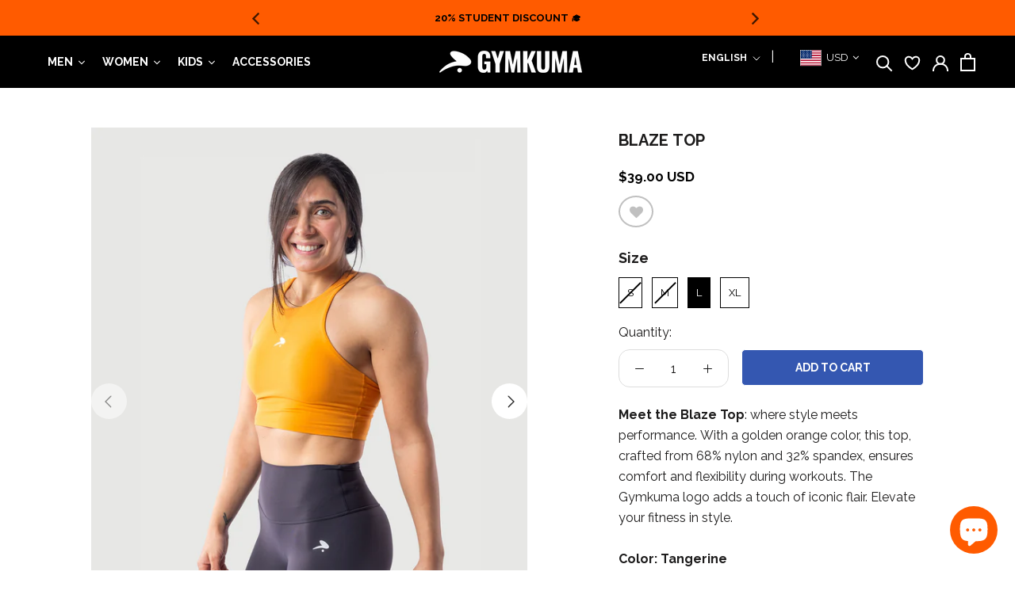

--- FILE ---
content_type: text/css
request_url: https://www.gymkuma.com/cdn/shop/t/33/assets/style.css?v=96328149546105102381689686822
body_size: 87
content:
#section-16166141088c486dc1 a.Button:before,#section-16233926450c0cf8ad a.Button:before{background:#000!important}div#sidebar-cart{z-index:9999999}#section-16166141088c486dc1 a.Button,#section-16233926450c0cf8ad a.Button{color:#fff!important}.ProductItem__LabelList .ProductItem__Label.ProductItem__Label--onSale{background:#ff5b00;color:#fff}.tmenu_app .tmenu_nav .tmenu_item--root>.tmenu_item_link{color:#fff!important}.chart_for span.ProductForm__Label{display:inline-block;margin-right:6px}.chart_main{display:inline-block}.best-fit-size-chart.vvv{display:none!important}.ProductForm__Variants label.swatch-label.swatch-label-button{font-weight:700;font-size:18px}#section-slideshow .Button:first-child{background-color:#000!important;color:#fff!important}body #shopify-section-slideshow #section-slideshow .ButtonGroup__Item.Button:last-of-type{background-color:#0173d3!important;color:#fff!important}.Slideshow .flickity-slider .Slideshow__ImageContainer{border-left:0px!important}@media only screen and (max-width:1024px){#shopify-section-slideshow .Slideshow--fullscreen{height:600px!important;width:100%!important}#shopify-section-slideshow .Slideshow--fullscreen img{width:100%!important}}@media only screen and (max-width:1007px){.mobie_cart{display:block}.ProductMeta__Description{clear:both;margin-top:84px!important}.chart_main{display:none}.best-fit-size-chart.vvv{position:relative;top:38px;left:71px;display:block!important;z-index:999999}.ProductForm__QuantitySelector.test{margin-right:30px}}@media only screen and (min-width:768px) and (max-width:769px){#shopify-section-slideshow .Slideshow--fullscreen{height:511px!important}}@media only screen and (max-width:480px){#shopify-section-slideshow .Slideshow--fullscreen{height:75vh!important}.Slideshow__Content .ButtonGroup--spacingSmall{right:0!important;justify-content:center!important;align-items:center!important;margin-left:0!important;margin-right:0!important}}@media only screen and (max-width:473px){.Slideshow__Content .ButtonGroup--spacingSmall{margin-top:-135px;position:relative;right:50px}.Slideshow__Content .ButtonGroup{align-items:flex-end}}@media only screen and (max-width:473px){.Slideshow__Content .ButtonGroup--spacingSmall{right:30px}}@media only screen and (max-width:1007px){.ProductForm__AddToCart{position:fixed!important;bottom:15px!important;right:0;min-width:65%!important;border:unset!important;animation:.4s ease 0s 1 normal forwards running gLXIfO;display:none!important;z-index:9!important;left:00;width:90%!important;background-color:#ff5b00!important}}
/*# sourceMappingURL=/cdn/shop/t/33/assets/style.css.map?v=96328149546105102381689686822 */


--- FILE ---
content_type: text/css
request_url: https://www.gymkuma.com/cdn/shop/t/33/assets/ndnapps-products-slider.css?v=168431503541959943651689613548
body_size: 968
content:
@import 'https://cdnjs.cloudflare.com/ajax/libs/OwlCarousel2/2.3.4/assets/owl.carousel.min.css';@import 'https://cdnjs.cloudflare.com/ajax/libs/OwlCarousel2/2.3.4/assets/owl.theme.default.min.css';@import 'https://stackpath.bootstrapcdn.com/font-awesome/4.7.0/css/font-awesome.min.css';.ndn-products-slider{width:100%;float:left}.product-title{margin-top:15px;margin-bottom:15px}.ndn-price-item-from{margin-right:10px}.ndn-popup-products{position:fixed;z-index:999999999;margin:0!important;left:0!important;top:0!important;width:100%;height:100%;overflow:auto;background-color:rgba(248,239,239,.3);opacity:1!important;visibility:inherit!important;box-sizing:content-box;transform:unset;max-width:100%;text-align:center}.ndn-popup-products .ndn-notifications-alert{position:relative;border-radius:10px;background-color:#fefefe;border-radius:0;border:0;box-shadow:0 4px 8px 0 rgba(0,0,0,.2),0 6px 20px 0 rgba(0,0,0,.19);-webkit-animation-name:animatetop;-webkit-animation-duration:.4s;animation-name:animatetop;animation-duration:.4s;-webkit-box-shadow:0 0 11px rgba(0,0,0,.6);-moz-box-shadow:0 0 11px rgba(0,0,0,.6);-o-box-shadow:0 0 11px rgba(0,0,0,.6);box-shadow:0 0 11px rgba(0,0,0,.6);margin:0 auto;text-align:center;width:350px;max-width:98%;margin-top:10%}.ndn-popup-products .ndn-notifications-alert span.ndn-success{width:100%;padding:25px 15px 25px 55px;background-color:#28a745;background-image:url([data-uri]);background-size:40px 40px;background-position:10px center;display:block;background-repeat:no-repeat}.ndn-popup-products .ndn-notifications-alert span.ndn-error{width:100%;padding:25px 15px 25px 55px;background-color:#dc3545;background-image:url([data-uri]);background-size:40px 40px;background-position:10px center;display:block;background-repeat:no-repeat}.ndn-item-product .ndn-price .price{display:block;text-align:center}.ndn-item-product .ndn-price .price>div{display:inline-block;margin:0 2px}.ndn-item-product .ndn-price .price .price-item__label{display:none}.ndn-item-product .ndn-addtocart-form{padding-top:0}.ndn-item-product .ndn-addtocart-form .ndnapps-product-select{display:block;width:100%;padding:5px 20px}.ndn-item-product .ndn-addtocart-form .ndnapps-product-select select{display:block;-webkit-appearance:menulist;background-image:none;width:100%;max-width:100%;font-size:1em;font-weight:400;border:1px solid #e8e9eb;color:#000;background-color:#fff;text-align:left;vertical-align:baseline;margin:2px 0;border-radius:0;height:2em;min-height:2em;max-height:2em;padding:0 10px;line-height:1em}.ndn-modal .ndn-close{position:absolute;top:10px;right:20px;font-size:20px;cursor:pointer}.ndn-modal--overlay{position:fixed;top:0;bottom:0;left:0;right:0;z-index:100;background-color:rgba(255,255,255,.1)}.ndn-hidden{display:none}.ndn-item-product .ndn-addtocart-form{text-align:center;display:block}.ndn-price span.ndn-price-item{margin-left:3px}.ndn-item-product{text-align:center}.ndn-item-product .product-title{font-size:15px;color:#333;font-weight:700}.ndn-item-product .ndn-price{display:block;text-align:center;margin:10px 0;font-weight:700}.ndn-item-product .ndn-price .price dd,.ndn-item-product .ndn-price .price dt{margin-left:0;margin-right:0}.product-slider{width:100%}.ndn-products-slider.ndn-grid-product .ndn-item-product{margin-bottom:25px}.ndn-products-slider.ndn-grid-product .product-form{margin:0!important}.ndn-products-slider.ndn-grid-product{margin-left:-15px;margin-right:-15px}.ndn-products-slider.ndn-grid-product .ndn-item-product{padding-left:15px;padding-right:15px}.ndn-products-slider.ndn-grid-product-col-1 .ndn-item-product{width:100%;float:left}.ndn-products-slider.ndn-grid-product-col-2 .ndn-item-product{width:50%;float:left}.ndn-products-slider.ndn-grid-product-col-3 .ndn-item-product{width:33.333333%;float:left}.ndn-products-slider.ndn-grid-product-col-4 .ndn-item-product{width:25%;float:left}.ndn-products-slider.ndn-grid-product-col-5 .ndn-item-product{width:20%;float:left}.ndn-products-slider.ndn-grid-product-col-6 .ndn-item-product{width:16.666666%;float:left}.ndn-products-slider.ndn-grid-product-col-7 .ndn-item-product{width:14.257142%;float:left}.ndn-products-slider.ndn-grid-product-col-8 .ndn-item-product{width:12.5%;float:left}.ndn-products-slider.ndn-grid-product-col-9 .ndn-item-product{width:11.111111%;float:left}.ndn-products-slider.ndn-grid-product-col-10 .ndn-item-product{width:10%;float:left}

--- FILE ---
content_type: text/css
request_url: https://www.gymkuma.com/cdn/shop/t/33/assets/variants-in-catalog.css?v=106550182518350331731689613548
body_size: -13
content:
@charset "UTF-8";.variantsForm{padding:5px;position:relative;z-index:99;clear:both;width:90%;margin:5px auto;max-width:400px;font-size:small}.variantsForm .addToCart,.variantsForm .goToProductButton{border-style:none;padding:5px;position:static}.variantsForm .qty{float:left;width:24%;position:static}.variantsForm .addToCart.unavailable{cursor:default;opacity:.6}.variantsForm .productVariants{display:block;width:99%;margin-bottom:12px;text-align:center;padding:5px}.variantsForm .singleVariantLabel,.variantsForm .productVariantsList{display:block;text-align:center;color:#000}.variantsForm .qtyAndAddToCartButton,.variantsForm .goToProductButtonWrapper{margin-top:20px}.variantsForm .addToCart.available:hover,.variantsForm .goToProductButton:hover{box-shadow:4px 4px 6px #0003;-webkit-box-shadow:4px 4px 6px 0 rgba(0,0,0,.2);-moz-box-shadow:4px 4px 6px 0 rgba(0,0,0,.2);-o-box-shadow:4px 4px 6px 0 rgba(0,0,0,.2);-ms-box-shadow:4px 4px 6px 0 rgba(0,0,0,.2)}@keyframes spinner{to{transform:rotate(360deg);-webkit-transform:rotate(360deg);-moz-transform:rotate(360deg);-o-transform:rotate(360deg);-ms-transform:rotate(360deg)}}.variantsForm .spinner:before{content:"";box-sizing:border-box;position:absolute;left:50%;width:20px;height:20px;margin-left:-5%;z-index:999;border-radius:50%;border:2px solid #ccc;border-top-color:#333;animation:spinner .6s linear infinite;-webkit-animation:spinner .6s linear infinite;-moz-animation:spinner .6s linear infinite;-o-animation:spinner .6s linear infinite;-ms-animation:spinner .6s linear infinite}.variantsForm .spinner.small:before{left:60%}.succesFixedMessageClass{position:fixed;width:100%;z-index:9999999;padding:3px;display:none}.succesFixedMessageWindowClass{padding:.75rem 1.25rem;border:1px solid transparent;border-radius:0}.succesFixedMessageWindowClass.warning{border:1px solid #f8d7da}.succesFixedMessageWindowClass .warning{position:relative;top:1px;font-weight:700}.succesFixedMessageWindowClass .close{padding:0;cursor:pointer;background:transparent;border:0;-webkit-appearance:none;float:right;font-size:1.5rem;font-weight:700;line-height:1;color:#000;text-shadow:0 1px 0 #fff;opacity:.2}
/*# sourceMappingURL=/cdn/shop/t/33/assets/variants-in-catalog.css.map?v=106550182518350331731689613548 */


--- FILE ---
content_type: application/javascript
request_url: https://gravity-software.com/js/shopify/pac_shop30221.js?v=gsf7b9f88f263ad69ad05571ee218c09cdxx
body_size: 89459
content:
 
var preorderProductIds = { '6637631897756': 'black-boxers', '6637633241244': 'grey-boxers', '6835455590556': 'black-icon-underwear', '6835462406300': 'gray-icon-underwear', '6756011442332': 'invisible-seamless-biege', '6756012949660': 'invisible-seamless-black', '6756014096540': 'invisible-seamless-white', '6756018389148': 'invisible-thong-black', '6756016095388': 'invisible-thong-white', '5556318666908': 'activewear-camel-toe-yoga-leggings', '6835375538332': 'blue-high-waisted-short-bra', '6835370393756': 'maroon-high-waisted-short-bra', '6835365118108': 'purple-high-waist-short-bra', '6687325749404': 'crop-cross-bra-white', '6687305793692': 'pocket-bra', '6756022091932': 'black-crop-bra', '6687327813788': 'crop-bra-green', '6194279186588': 'sports-green-shorts', '6970675757212': 'no-rush-hoodie-azure', '6970678247580': 'no-rush-hoodie-burgundy', '6970679689372': 'no-rush-hoodie-midnight', '6687310413980': 'crop-bra-lake-blue', '6194280595612': 'camo-black-shorts', '6756017307804': 'invisible-thong-pink', '6835373179036': 'mint-green-high-waisted-short-bra', '6687296323740': 'dusty-pink-leggings', '8360018346216': 'long-sleeve-purple', '8360020705512': 'longsleeve-blue', '8506914210024': 'run-it-crop-top-black', '8506915356904': 'run-it-crop-top-white', '8283176829160': 'new-crop-top-lime', '8345055035624': 'new-crew-b', '8345055461608': 'new-crew-b2', '8505498861800': 'man-bag-new', '6630562496668': 'black-cap', '6630561317020': 'camo-cap', '8905869459688': 'kuma-hat', '8905870606568': 'ops-cap-army', '8905870278888': 'ops-cap-desertshadow', '8101900550376': 'sweatpants-1', '8101900615912': 'sweatpants-2', '8845979418856': '78-maverick', '8845968572648': 'maverick-2-0-black', '8845978665192': 'maverick-2-blue', '8845967622376': 'maverick2-yellow-orange', '7804846735592': 'maverick-sunglasses-black', '7804846473448': 'maverick-sunglasses-blue-mirror-1', '7802624803048': 'maverick-sunglasses-green-mirror', '8360022147304': 'maverick-black-orange', '8228664180968': 'new-maverick-sunglasses', '8279571202280': 'maverick-green-ice'}; var comingSoonProducts = { 'black-boxers': '', 'grey-boxers': '', 'black-icon-underwear': '', 'gray-icon-underwear': '', 'invisible-seamless-biege': '', 'invisible-seamless-black': '', 'invisible-seamless-white': '', 'invisible-thong-black': '', 'invisible-thong-white': '', 'activewear-camel-toe-yoga-leggings': '', 'blue-high-waisted-short-bra': '', 'maroon-high-waisted-short-bra': '', 'purple-high-waist-short-bra': '', 'crop-cross-bra-white': '', 'pocket-bra': '', 'black-crop-bra': '', 'crop-bra-green': '', 'sports-green-shorts': '', 'no-rush-hoodie-azure': '', 'no-rush-hoodie-burgundy': '', 'no-rush-hoodie-midnight': '', 'crop-bra-lake-blue': '', 'camo-black-shorts': '', 'invisible-thong-pink': '', 'mint-green-high-waisted-short-bra': '', 'dusty-pink-leggings': '', 'long-sleeve-purple': '', 'longsleeve-blue': '', 'run-it-crop-top-black': '', 'run-it-crop-top-white': '', 'new-crop-top-lime': '', 'new-crew-b': '', 'new-crew-b2': '', 'man-bag-new': '', 'black-cap': '', 'camo-cap': '', 'kuma-hat': '', 'ops-cap-army': '', 'ops-cap-desertshadow': '', 'sweatpants-1': '', 'sweatpants-2': '', '78-maverick': '', 'maverick-2-0-black': '', 'maverick-2-blue': '', 'maverick2-yellow-orange': '', 'maverick-sunglasses-black': '', 'maverick-sunglasses-blue-mirror-1': '', 'maverick-sunglasses-green-mirror': '', 'maverick-black-orange': '', 'new-maverick-sunglasses': '', 'maverick-green-ice': ''}; var comingSoonProductsPN = { 'black-boxers': 'Black Boxers', 'grey-boxers': 'Gray Boxers', 'black-icon-underwear': 'Black Icon Underwear', 'gray-icon-underwear': 'Gray Icon Underwear', 'invisible-seamless-biege': 'Invisible Seamless Biege Underwear', 'invisible-seamless-black': 'Invisible Seamless Black Underwear', 'invisible-seamless-white': 'Invisible Seamless White Underwear', 'invisible-thong-black': 'Invisible Thong Black', 'invisible-thong-white': 'Invisible Thong White', 'activewear-camel-toe-yoga-leggings': 'Light Blue Legging', 'blue-high-waisted-short-bra': 'Blue High-Waisted Short & Bra', 'maroon-high-waisted-short-bra': 'Maroon High-Waisted Short & Bra', 'purple-high-waist-short-bra': 'Purple High-Waist Short & Bra', 'crop-cross-bra-white': 'White Cross Bra', 'pocket-bra': 'Pocket Bra', 'black-crop-bra': 'Black Crop Bra', 'crop-bra-green': 'Green Crop Bra', 'sports-green-shorts': 'Sports Green Shorts', 'no-rush-hoodie-azure': 'No rush Hoodie - Azure', 'no-rush-hoodie-burgundy': 'No rush Hoodie - burgundy', 'no-rush-hoodie-midnight': 'No rush Hoodie - Midnight', 'crop-bra-lake-blue': 'Crop Bra - Lake Blue', 'camo-black-shorts': 'Camo Training Shorts', 'invisible-thong-pink': 'Invisible Thong Pink', 'mint-green-high-waisted-short-bra': 'High-Waisted Short & Bra - Mint Green', 'dusty-pink-leggings': 'Iris Sculpt Leggings - Dusty Pink', 'long-sleeve-purple': 'Arm blaze LS - Purple/Yellow', 'longsleeve-blue': 'Arm blaze LS - Sky Blue/Red', 'run-it-crop-top-black': 'Dash Crop Top - Black', 'run-it-crop-top-white': 'Dash Crop Top - White', 'new-crop-top-lime': 'All out crop top - lime', 'new-crew-b': 'Kuma Honeycomb Crew - Classic Blue', 'new-crew-b2': 'Kuma Honeycomb Crew - Classic Blue', 'man-bag-new': 'Bear Barrel Bag', 'black-cap': 'Black Cap', 'camo-cap': 'Camo Cap', 'kuma-hat': 'Kuma Cap', 'ops-cap-army': 'Ops Kuma Cap - Army Green', 'ops-cap-desertshadow': 'Ops Kuma Cap - Desert Shadow', 'sweatpants-1': 'Rush Joggers - Beige', 'sweatpants-2': 'Rush Joggers - Lilac', '78-maverick': '78 Maverick', 'maverick-2-0-black': 'Maverick 2.0 - Black', 'maverick-2-blue': 'Maverick 2.0 - Blue', 'maverick2-yellow-orange': 'Maverick 2.0 - Yellow/Orange', 'maverick-sunglasses-black': 'Maverick Sunglasses - Black', 'maverick-sunglasses-blue-mirror-1': 'Maverick Sunglasses - Black/Blue', 'maverick-sunglasses-green-mirror': 'Maverick Sunglasses - Black/Green', 'maverick-black-orange': 'Maverick Sunglasses - Black/Orange', 'new-maverick-sunglasses': 'Maverick Sunglasses - Green ICE', 'maverick-green-ice': 'Maverick Sunglasses- Green ICE', 'athena-legging-iceberg': 'Athena Seamless Leggings - ICEBERG', 'athena-legging-iceberg': 'Athena Seamless Leggings - ICEBERG', 'athena-seamless-leggings-pink': 'Athena Seamless Leggings - Pink', 'yara-shorts-3': 'Strike shorts - Black', 'yara-shorts-3': 'Strike shorts - Black', 'yara-shorts-3': 'Strike shorts - Black', 'yara-shorts-3': 'Strike shorts - Black', 'athena-seamless-legging-mint-green': 'Athena Seamless Leggings - Mint Green', 'athena-seamless-legging-mint-green': 'Athena Seamless Leggings - Mint Green', 'athena-seamless-leggings-lake-blue': 'Athena seamless leggings - Sky blue', 'athena-seamless-leggings-lake-blue': 'Athena seamless leggings - Sky blue', 'athena-seamless-leggings-metal': 'Athena Seamless Leggings - Metal', 'athena-seamless-leggings-metal': 'Athena Seamless Leggings - Metal', 'athena-seamless-leggings-metal': 'Athena Seamless Leggings - Metal', 'run-it-leggings-black': 'Run it leggings - Black', 'run-it-leggings-black': 'Run it leggings - Black', 'run-it-leggings-black': 'Run it leggings - Black', 'new-bear-hoodie': 'Bear Trek Hoodie', 'new-bear-hoodie': 'Bear Trek Hoodie', 'new-bear-hoodie': 'Bear Trek Hoodie', 'new-bear-hoodie': 'Bear Trek Hoodie', 'new-bear-hoodie': 'Bear Trek Hoodie', 'new-bear-hoodie': 'Bear Trek Hoodie', 'new-bear-hoodie': 'Bear Trek Hoodie', 'beartrek-hoodie': 'Bear Trek Hoodie', 'beartrek-hoodie': 'Bear Trek Hoodie', 'beartrek-hoodie': 'Bear Trek Hoodie', 'beartrek-hoodie': 'Bear Trek Hoodie', 'beartrek-hoodie': 'Bear Trek Hoodie', 'beartrek-hoodie': 'Bear Trek Hoodie', 'beartrek-hoodie': 'Bear Trek Hoodie', 'epic-shorts-blue': 'Epic shorts - Blue', 'epic-shorts-blue': 'Epic shorts - Blue', 'all-day-shorts-green': 'Epic Sport Short - Green', 'all-day-shorts-green': 'Epic Sport Short - Green', 'bear-tee-new': 'Footprint T-shirt', 'bear-tee-new': 'Footprint T-shirt', 'bear-tee-new': 'Footprint T-shirt', 'bear-tee-new': 'Footprint T-shirt', 'bear-tee-new': 'Footprint T-shirt', 'kuma-tee-arabic': 'Footprint T-shirt', 'kuma-tee-arabic': 'Footprint T-shirt', 'kuma-tee-arabic': 'Footprint T-shirt', 'kuma-tee-arabic': 'Footprint T-shirt', 'kuma-tee-arabic': 'Footprint T-shirt', 'bear-on-fire-t-shirt': 'Bear ON Fire T-shirt', 'bear-on-fire-t-shirt': 'Bear ON Fire T-shirt', 'bear-on-fire-t-shirt': 'Bear ON Fire T-shirt', 'bear-on-fire-t-shirt': 'Bear ON Fire T-shirt', 'bear-on-fire-t-shirt': 'Bear ON Fire T-shirt', 'bear-on-fire-t-shirt': 'Bear ON Fire T-shirt', 'bear-on-fire-t-shirt': 'Bear ON Fire T-shirt', 'jordan-tee-1': 'Melo Flag T-shirt', 'jordan-tee-1': 'Melo Flag T-shirt', 'melo-flag-t-shirt': 'Melo Flag T-shirt', 'melo-flag-t-shirt': 'Melo Flag T-shirt', 'jordan-tshirt': 'Jordan T-shirt', 'jordan-tshirt': 'Jordan T-shirt', 'jordan-tshirt': 'Jordan T-shirt', 'jordan-tshirt': 'Jordan T-shirt', 'jordan-tshirt': 'Jordan T-shirt', 'jordan-tshirt': 'Jordan T-shirt', 'iris-sculpt-leggings-black': 'IRIS SCULPT LEGGINGS - BLACK', 'iris-sculpt-leggings-black': 'IRIS SCULPT LEGGINGS - BLACK', 'iris-sculpt-leggings-black': 'IRIS SCULPT LEGGINGS - BLACK', 'iris-sculpt-leggings-black': 'IRIS SCULPT LEGGINGS - BLACK', 'iris-sculpt-leggings-green': 'IRIS SCULPT LEGGINGS - GREEN', 'iris-sculpt-leggings-green': 'IRIS SCULPT LEGGINGS - GREEN', 'iris-sculpt-leggings-green': 'IRIS SCULPT LEGGINGS - GREEN', 'iris-sculpt-leggings-green': 'IRIS SCULPT LEGGINGS - GREEN', 'iris-sculpt-leggings-green': 'IRIS SCULPT LEGGINGS - GREEN', 'high-waist-yoga-leggings': 'IRIS SCULPT LEGGINGS - MING BLUE', 'high-waist-yoga-leggings': 'IRIS SCULPT LEGGINGS - MING BLUE', 'high-waist-yoga-leggings': 'IRIS SCULPT LEGGINGS - MING BLUE', 'panther-cool-mint': 'Panther - cool mint', 'panther-cool-mint': 'Panther - cool mint', 'panther-cool-mint': 'Panther - cool mint', 'panther-cool-mint': 'Panther - cool mint', 'panther-cool-mint': 'Panther - cool mint', 'panther-cool-mint': 'Panther - cool mint', 'panther-cool-mint': 'Panther - cool mint', 'panther-cool-mint-1': 'Panther - cool mint', 'panther-cool-mint-1': 'Panther - cool mint', 'panther-cool-mint-1': 'Panther - cool mint', 'panther-cool-mint-1': 'Panther - cool mint', 'panther-cool-mint-1': 'Panther - cool mint', 'panther-cool-mint-1': 'Panther - cool mint', 'panther-cool-mint-1': 'Panther - cool mint', 'panther-coolgray': 'Panther LS - Cool Gray', 'panther-coolgray': 'Panther LS - Cool Gray', 'panther-coolgray': 'Panther LS - Cool Gray', 'panther-coolgray': 'Panther LS - Cool Gray', 'panther-coolgray': 'Panther LS - Cool Gray', 'panther-coolgray': 'Panther LS - Cool Gray', 'panther-coolgray': 'Panther LS - Cool Gray', 'panther-coolgray-w': 'Panther LS - Cool Gray', 'panther-coolgray-w': 'Panther LS - Cool Gray', 'panther-coolgray-w': 'Panther LS - Cool Gray', 'panther-coolgray-w': 'Panther LS - Cool Gray', 'panther-coolgray-w': 'Panther LS - Cool Gray', 'panther-coolgray-w': 'Panther LS - Cool Gray', 'panther-coolgray-w': 'Panther LS - Cool Gray', 'panther-coolgreen': 'Panther LS - Cool Green', 'panther-coolgreen': 'Panther LS - Cool Green', 'panther-coolgreen': 'Panther LS - Cool Green', 'panther-coolgreen': 'Panther LS - Cool Green', 'panther-coolgreen': 'Panther LS - Cool Green', 'panther-coolgreen': 'Panther LS - Cool Green', 'panther-coolgreen': 'Panther LS - Cool Green', 'panther-coolgreen-w': 'Panther LS - Cool Green', 'panther-coolgreen-w': 'Panther LS - Cool Green', 'panther-coolgreen-w': 'Panther LS - Cool Green', 'panther-coolgreen-w': 'Panther LS - Cool Green', 'panther-coolgreen-w': 'Panther LS - Cool Green', 'panther-coolgreen-w': 'Panther LS - Cool Green', 'panther-coolgreen-w': 'Panther LS - Cool Green', 'panther-coolorange': 'Panther LS - Cool Orange', 'panther-coolorange': 'Panther LS - Cool Orange', 'panther-coolorange': 'Panther LS - Cool Orange', 'panther-coolorange': 'Panther LS - Cool Orange', 'panther-coolorange': 'Panther LS - Cool Orange', 'panther-coolorange': 'Panther LS - Cool Orange', 'panther-coolorange': 'Panther LS - Cool Orange', 'panther-coolorange-w': 'Panther LS - Cool Orange', 'panther-coolorange-w': 'Panther LS - Cool Orange', 'panther-coolorange-w': 'Panther LS - Cool Orange', 'panther-coolorange-w': 'Panther LS - Cool Orange', 'panther-coolorange-w': 'Panther LS - Cool Orange', 'panther-coolorange-w': 'Panther LS - Cool Orange', 'panther-coolorange-w': 'Panther LS - Cool Orange', 'panther-desertsand': 'Panther LS - Desert Sand', 'panther-desertsand': 'Panther LS - Desert Sand', 'panther-desertsand': 'Panther LS - Desert Sand', 'panther-desertsand': 'Panther LS - Desert Sand', 'panther-desertsand': 'Panther LS - Desert Sand', 'panther-desertsand': 'Panther LS - Desert Sand', 'panther-desertsand': 'Panther LS - Desert Sand', 'panther-royalblue': 'Panther LS - Royal Blue', 'panther-royalblue': 'Panther LS - Royal Blue', 'panther-royalblue': 'Panther LS - Royal Blue', 'panther-royalblue': 'Panther LS - Royal Blue', 'panther-royalblue': 'Panther LS - Royal Blue', 'panther-royalblue': 'Panther LS - Royal Blue', 'panther-royalblue': 'Panther LS - Royal Blue', 'panther-royalblue-w': 'Panther LS - Royal Blue', 'panther-royalblue-w': 'Panther LS - Royal Blue', 'panther-royalblue-w': 'Panther LS - Royal Blue', 'panther-royalblue-w': 'Panther LS - Royal Blue', 'panther-royalblue-w': 'Panther LS - Royal Blue', 'panther-royalblue-w': 'Panther LS - Royal Blue', 'panther-royalblue-w': 'Panther LS - Royal Blue', 'athena-seamless-leggings-midnight': 'Athena Seamless Leggings - Midnight', 'athena-seamless-leggings-midnight': 'Athena Seamless Leggings - Midnight', 'athena-seamless-leggings-midnight': 'Athena Seamless Leggings - Midnight', 'athena-seamless-leggings-midnight': 'Athena Seamless Leggings - Midnight', 'athena-seamless-leggings-maroon': 'Athena Seamless Leggings - Maroon', 'athena-seamless-leggings-maroon': 'Athena Seamless Leggings - Maroon', '78-dark-green-tee': '78 Tee - Dark Green', '78-dark-green-tee': '78 Tee - Dark Green', '78-dark-green-tee': '78 Tee - Dark Green', '78-dark-green-tee': '78 Tee - Dark Green', '78-dark-green-tee': '78 Tee - Dark Green', '78-dark-green-tee': '78 Tee - Dark Green', '78-dark-green-tee': '78 Tee - Dark Green', '78-light-green-tee': '78 Tee - Forest Green', '78-light-green-tee': '78 Tee - Forest Green', '78-light-green-tee': '78 Tee - Forest Green', '78-light-green-tee': '78 Tee - Forest Green', '78-light-green-tee': '78 Tee - Forest Green', '78-light-green-tee': '78 Tee - Forest Green', '78-light-green-tee': '78 Tee - Forest Green', 'jordan-78-tee': '78 Tee - Forest Green', 'jordan-78-tee': '78 Tee - Forest Green', 'jordan-78-tee': '78 Tee - Forest Green', 'jordan-78-tee': '78 Tee - Forest Green', 'jordan-78-tee': '78 Tee - Forest Green', 'jordan-78-tee': '78 Tee - Forest Green', 'jordan-78-tee': '78 Tee - Forest Green', 'basictee-armygreen': 'Gymkuma Basic T-shirt - Army Green', 'basictee-armygreen': 'Gymkuma Basic T-shirt - Army Green', 'basictee-armygreen': 'Gymkuma Basic T-shirt - Army Green', 'basictee-armygreen': 'Gymkuma Basic T-shirt - Army Green', 'basictee-armygreen': 'Gymkuma Basic T-shirt - Army Green', 'basictee-armygreen': 'Gymkuma Basic T-shirt - Army Green', 'basictee-desert': 'Gymkuma Basic T-Shirt - Desert', 'basictee-desert': 'Gymkuma Basic T-Shirt - Desert', 'basictee-desert': 'Gymkuma Basic T-Shirt - Desert', 'basictee-desert': 'Gymkuma Basic T-Shirt - Desert', 'basictee-desert': 'Gymkuma Basic T-Shirt - Desert', 'basictee-desert': 'Gymkuma Basic T-Shirt - Desert', 'basicteew-desert': 'Gymkuma Basic T-shirt - Desert', 'basicteew-desert': 'Gymkuma Basic T-shirt - Desert', 'basicteew-desert': 'Gymkuma Basic T-shirt - Desert', 'basicteew-desert': 'Gymkuma Basic T-shirt - Desert', 'basicteew-desert': 'Gymkuma Basic T-shirt - Desert', 'basicteew-desert': 'Gymkuma Basic T-shirt - Desert', 'basicteew-desert': 'Gymkuma Basic T-shirt - Desert', 'basictee-ivory': 'Gymkuma Basic T-shirt - Ivory', 'basictee-ivory': 'Gymkuma Basic T-shirt - Ivory', 'basictee-ivory': 'Gymkuma Basic T-shirt - Ivory', 'basictee-ivory': 'Gymkuma Basic T-shirt - Ivory', 'basictee-ivory': 'Gymkuma Basic T-shirt - Ivory', 'basictee-ivory': 'Gymkuma Basic T-shirt - Ivory', 'basicteew-ivory': 'Gymkuma Basic T-shirt - Ivory', 'basicteew-ivory': 'Gymkuma Basic T-shirt - Ivory', 'basicteew-ivory': 'Gymkuma Basic T-shirt - Ivory', 'basicteew-ivory': 'Gymkuma Basic T-shirt - Ivory', 'basicteew-ivory': 'Gymkuma Basic T-shirt - Ivory', 'basicteew-ivory': 'Gymkuma Basic T-shirt - Ivory', 'basicteew-ivory': 'Gymkuma Basic T-shirt - Ivory', 'basictee-red': 'Gymkuma Basic T-shirt - Red', 'basictee-red': 'Gymkuma Basic T-shirt - Red', 'basictee-red': 'Gymkuma Basic T-shirt - Red', 'basictee-red': 'Gymkuma Basic T-shirt - Red', 'basictee-red': 'Gymkuma Basic T-shirt - Red', 'basictee-red': 'Gymkuma Basic T-shirt - Red', 'basicteew-red': 'Gymkuma Basic T-shirt - RED', 'basicteew-red': 'Gymkuma Basic T-shirt - RED', 'basicteew-red': 'Gymkuma Basic T-shirt - RED', 'basicteew-red': 'Gymkuma Basic T-shirt - RED', 'basicteew-red': 'Gymkuma Basic T-shirt - RED', 'basicteew-red': 'Gymkuma Basic T-shirt - RED', 'basicteew-red': 'Gymkuma Basic T-shirt - RED', 'club-tee-black': 'Gymkuma Weightlifting Club T-shirt - Black', 'club-tee-black': 'Gymkuma Weightlifting Club T-shirt - Black', 'club-tee-black': 'Gymkuma Weightlifting Club T-shirt - Black', 'club-tee-black': 'Gymkuma Weightlifting Club T-shirt - Black', 'club-tee-black': 'Gymkuma Weightlifting Club T-shirt - Black', 'club-tee-black': 'Gymkuma Weightlifting Club T-shirt - Black', 'club-tee-black': 'Gymkuma Weightlifting Club T-shirt - Black', 'club-tee-white': 'Gymkuma Weightlifting Club T-shirt - White', 'club-tee-white': 'Gymkuma Weightlifting Club T-shirt - White', 'club-tee-white': 'Gymkuma Weightlifting Club T-shirt - White', 'club-tee-white': 'Gymkuma Weightlifting Club T-shirt - White', 'club-tee-white': 'Gymkuma Weightlifting Club T-shirt - White', 'club-tee-white': 'Gymkuma Weightlifting Club T-shirt - White', 'club-tee-white': 'Gymkuma Weightlifting Club T-shirt - White', 'new-arabic-tee': 'Core T-shirt - Gray', 'new-arabic-tee': 'Core T-shirt - Gray', 'new-arabic-tee': 'Core T-shirt - Gray', 'new-arabic-tee': 'Core T-shirt - Gray', 'new-arabic-tee': 'Core T-shirt - Gray', 'new-arabic-tee': 'Core T-shirt - Gray', 'new-arabic-tee': 'Core T-shirt - Gray', 'coretee-white': 'Core T-shirt - White', 'coretee-white': 'Core T-shirt - White', 'coretee-white': 'Core T-shirt - White', 'coretee-white': 'Core T-shirt - White', 'coretee-white': 'Core T-shirt - White', 'coretee-white': 'Core T-shirt - White', 'coretee-white': 'Core T-shirt - White', 'coretee-white-w': 'Core T-shirt - white', 'coretee-white-w': 'Core T-shirt - white', 'coretee-white-w': 'Core T-shirt - white', 'coretee-white-w': 'Core T-shirt - white', 'coretee-white-w': 'Core T-shirt - white', 'coretee-white-w': 'Core T-shirt - white', 'coretee-white-w': 'Core T-shirt - white', 'tie-dye-hoodie-red': 'Inferno Hoodie', 'tie-dye-hoodie-red': 'Inferno Hoodie', 'tie-dye-hoodie-red': 'Inferno Hoodie', 'tie-dye-hoodie-red': 'Inferno Hoodie', 'tie-dye-hoodie-red': 'Inferno Hoodie', 'tie-dye-hoodie-red': 'Inferno Hoodie', 'tie-dye-hoodie-red': 'Inferno Hoodie', 'tie-dye-hoodie-red-1': 'Inferno Hoodie', 'tie-dye-hoodie-red-1': 'Inferno Hoodie', 'tie-dye-hoodie-red-1': 'Inferno Hoodie', 'tie-dye-hoodie-red-1': 'Inferno Hoodie', 'tie-dye-hoodie-red-1': 'Inferno Hoodie', 'tie-dye-hoodie-red-1': 'Inferno Hoodie', 'tie-dye-hoodie-red-1': 'Inferno Hoodie', 'teamjordan-tee': 'Team Jordan T-shirt', 'teamjordan-tee': 'Team Jordan T-shirt', 'teamjordan-tee': 'Team Jordan T-shirt', 'teamjordan-tee': 'Team Jordan T-shirt', 'teamjordan-tee': 'Team Jordan T-shirt', 'teamjordan-tee': 'Team Jordan T-shirt', 'teamjordan-tee': 'Team Jordan T-shirt', 'teamjordan-teew': 'Team Jordan T-shirt', 'teamjordan-teew': 'Team Jordan T-shirt', 'teamjordan-teew': 'Team Jordan T-shirt', 'teamjordan-teew': 'Team Jordan T-shirt', 'teamjordan-teew': 'Team Jordan T-shirt', 'teamjordan-teew': 'Team Jordan T-shirt', 'teamjordan-teew': 'Team Jordan T-shirt', 'fusiontee-black': 'Kuma Fusion T-shirt - Black', 'fusiontee-black': 'Kuma Fusion T-shirt - Black', 'fusiontee-black': 'Kuma Fusion T-shirt - Black', 'fusiontee-black': 'Kuma Fusion T-shirt - Black', 'fusiontee-black': 'Kuma Fusion T-shirt - Black', 'fusiontee-black': 'Kuma Fusion T-shirt - Black', 'fusiontee-black': 'Kuma Fusion T-shirt - Black', 'fusionteew-black': 'Kuma Fusion Tee - Black', 'fusionteew-black': 'Kuma Fusion Tee - Black', 'fusionteew-black': 'Kuma Fusion Tee - Black', 'fusionteew-black': 'Kuma Fusion Tee - Black', 'fusionteew-black': 'Kuma Fusion Tee - Black', 'fusionteew-black': 'Kuma Fusion Tee - Black', 'fusionteew-black': 'Kuma Fusion Tee - Black', 'fusiontee-white': 'Kuma Fusion Tee - White', 'fusiontee-white': 'Kuma Fusion Tee - White', 'fusiontee-white': 'Kuma Fusion Tee - White', 'fusiontee-white': 'Kuma Fusion Tee - White', 'fusiontee-white': 'Kuma Fusion Tee - White', 'fusiontee-white': 'Kuma Fusion Tee - White', 'fusiontee-white': 'Kuma Fusion Tee - White', 'fusionteew-white': 'Kuma Fusion Tee - White', 'fusionteew-white': 'Kuma Fusion Tee - White', 'fusionteew-white': 'Kuma Fusion Tee - White', 'fusionteew-white': 'Kuma Fusion Tee - White', 'fusionteew-white': 'Kuma Fusion Tee - White', 'fusionteew-white': 'Kuma Fusion Tee - White', 'fusionteew-white': 'Kuma Fusion Tee - White', 'eclipse-hoodie': 'Eclipse Hoodie', 'eclipse-hoodie': 'Eclipse Hoodie', 'eclipse-hoodie': 'Eclipse Hoodie', 'eclipse-hoodie': 'Eclipse Hoodie', 'eclipse-hoodie': 'Eclipse Hoodie', 'eclipse-hoodie': 'Eclipse Hoodie', 'eclipse-hoodie': 'Eclipse Hoodie', 'eclipse-hoodie-w': 'Eclipse Hoodie', 'eclipse-hoodie-w': 'Eclipse Hoodie', 'eclipse-hoodie-w': 'Eclipse Hoodie', 'eclipse-hoodie-w': 'Eclipse Hoodie', 'eclipse-hoodie-w': 'Eclipse Hoodie', 'eclipse-hoodie-w': 'Eclipse Hoodie', 'eclipse-hoodie-w': 'Eclipse Hoodie', 'camo-2': 'Phantom T-shirt - Camogreen', 'camo-2': 'Phantom T-shirt - Camogreen', 'camo-2': 'Phantom T-shirt - Camogreen', 'camo-2': 'Phantom T-shirt - Camogreen', 'camo-2': 'Phantom T-shirt - Camogreen', 'camo-2': 'Phantom T-shirt - Camogreen', 'camo-2': 'Phantom T-shirt - Camogreen', 'phantom-t-shirt-camogreen': 'Phantom T-shirt - Camogreen', 'phantom-t-shirt-camogreen': 'Phantom T-shirt - Camogreen', 'phantom-t-shirt-camogreen': 'Phantom T-shirt - Camogreen', 'phantom-t-shirt-camogreen': 'Phantom T-shirt - Camogreen', 'phantom-t-shirt-camogreen': 'Phantom T-shirt - Camogreen', 'phantom-t-shirt-camogreen': 'Phantom T-shirt - Camogreen', 'phantom-t-shirt-camogreen': 'Phantom T-shirt - Camogreen', 'camo-1': 'Phantom T-shirt - Darkwater', 'camo-1': 'Phantom T-shirt - Darkwater', 'camo-1': 'Phantom T-shirt - Darkwater', 'camo-1': 'Phantom T-shirt - Darkwater', 'camo-1': 'Phantom T-shirt - Darkwater', 'camo-1': 'Phantom T-shirt - Darkwater', 'phantom-t-shirt-darkwater': 'Phantom T-shirt - Darkwater', 'phantom-t-shirt-darkwater': 'Phantom T-shirt - Darkwater', 'phantom-t-shirt-darkwater': 'Phantom T-shirt - Darkwater', 'phantom-t-shirt-darkwater': 'Phantom T-shirt - Darkwater', 'phantom-t-shirt-darkwater': 'Phantom T-shirt - Darkwater', 'phantom-t-shirt-darkwater': 'Phantom T-shirt - Darkwater', 'phantom-t-shirt-darkwater': 'Phantom T-shirt - Darkwater', 'camo-3': 'Phantom T-shirt - Rosewood', 'camo-3': 'Phantom T-shirt - Rosewood', 'camo-3': 'Phantom T-shirt - Rosewood', 'camo-3': 'Phantom T-shirt - Rosewood', 'camo-3': 'Phantom T-shirt - Rosewood', 'camo-3': 'Phantom T-shirt - Rosewood', 'camo-3': 'Phantom T-shirt - Rosewood', 'phantom-t-shirt-rosewood': 'Phantom T-shirt - Rosewood', 'phantom-t-shirt-rosewood': 'Phantom T-shirt - Rosewood', 'phantom-t-shirt-rosewood': 'Phantom T-shirt - Rosewood', 'phantom-t-shirt-rosewood': 'Phantom T-shirt - Rosewood', 'phantom-t-shirt-rosewood': 'Phantom T-shirt - Rosewood', 'phantom-t-shirt-rosewood': 'Phantom T-shirt - Rosewood', 'phantom-t-shirt-rosewood': 'Phantom T-shirt - Rosewood', 'halo-leggings-neon-orange': 'Halo Leggings - neon orange', 'jalapeno-leggings-mustard': 'Jalapeño Leggings - Mustard', 'jalapeno-leggings-mustard': 'Jalapeño Leggings - Mustard', 'jalapeno-leggings-mustard': 'Jalapeño Leggings - Mustard', 'jalapeno-leggings-mustard': 'Jalapeño Leggings - Mustard', 'jalapeno-leggings-red': 'Jalapeño Leggings - Red', 'jalapeno-leggings-red': 'Jalapeño Leggings - Red', 'jalapeno-leggings-red': 'Jalapeño Leggings - Red', 'jalapeno-leggings-red': 'Jalapeño Leggings - Red', 'jalapeno-leggings-teal': 'Jalapeño Leggings - Teal', 'jalapeno-leggings-teal': 'Jalapeño Leggings - Teal', 'jalapeno-leggings-teal': 'Jalapeño Leggings - Teal', 'jalapeno-leggings-teal': 'Jalapeño Leggings - Teal', 'athena-seamless-3pc-maroon': 'Athena Seamless (3pc) - Maroon', 'athena-seamless-3pc-maroon': 'Athena Seamless (3pc) - Maroon', 'athena-seamless-3pc-maroon': 'Athena Seamless (3pc) - Maroon', 'athena-seamless-3pc-maroon': 'Athena Seamless (3pc) - Maroon', 'athena-seamless-3pc-metal': 'Athena Seamless (3pc) - Metal', 'athena-seamless-3pc-metal': 'Athena Seamless (3pc) - Metal', 'athena-seamless-3pc-metal': 'Athena Seamless (3pc) - Metal', 'athena-seamless-3pc-midnight': 'Athena Seamless (3Pc) - Midnight', 'athena-seamless-3pc-midnight': 'Athena Seamless (3Pc) - Midnight', 'athena-seamless-3pc-midnight': 'Athena Seamless (3Pc) - Midnight', 'athena-seamless-3pc-pink': 'Athena Seamless (3pc) - Pink', 'athena-seamless-3pc-pink': 'Athena Seamless (3pc) - Pink', 'athena-seamless-3pc-lake-blue': 'Athena Seamless (3pc) - Sky Blue', 'athena-seamless-3pc-lake-blue': 'Athena Seamless (3pc) - Sky Blue', 'athena-set-iceberg': 'Athena Seamless (3PCS) - ICEBERG', 'athena-set-iceberg': 'Athena Seamless (3PCS) - ICEBERG', 'athena-seamless-3pcs': 'Athena Seamless (3pcs) - Mint Green', 'athena-seamless-3pcs': 'Athena Seamless (3pcs) - Mint Green', 'athena-seamless-sports-bra-iceburg': 'Athena Seamless sports bra - Iceberg', 'athena-seamless-sports-bra-iceburg': 'Athena Seamless sports bra - Iceberg', 'athena-seamless-sports-bra-maroon': 'Athena Seamless Sports Bra - Maroon', 'athena-seamless-sports-bra-maroon': 'Athena Seamless Sports Bra - Maroon', 'athena-seamless-sports-bra-maroon': 'Athena Seamless Sports Bra - Maroon', 'athena-seamless-sports-bra-metal': 'Athena Seamless Sports Bra - Metal', 'athena-seamless-sports-bra-metal': 'Athena Seamless Sports Bra - Metal', 'athena-seamless-sports-bra-metal': 'Athena Seamless Sports Bra - Metal', 'athena-seamless-sports-bra-metal': 'Athena Seamless Sports Bra - Metal', 'athena-seamless-sports-bra-midnight': 'Athena Seamless Sports Bra - Midnight', 'athena-seamless-sports-bra-midnight': 'Athena Seamless Sports Bra - Midnight', 'athena-seamless-sports-bra-mint-green': 'Athena Seamless Sports Bra - Mint Green', 'athena-seamless-sports-bra-mint-green': 'Athena Seamless Sports Bra - Mint Green', 'athena-seamless-sports-bra': 'Athena seamless sports bra - Sky blue', 'athena-seamless-sports-bra': 'Athena seamless sports bra - Sky blue', 'athena-seamless-sports-bra': 'Athena seamless sports bra - Sky blue', 'athena-seamless-sports-bra': 'Athena seamless sports bra - Sky blue', 'mama-bear': 'Mama Bear', 'mama-bear': 'Mama Bear', 'mama-bear': 'Mama Bear', 'mama-bear': 'Mama Bear', 'mama-bear': 'Mama Bear', 'achilles-black': 'Achilles set - Black', 'achilles-black': 'Achilles set - Black', 'achilles-black': 'Achilles set - Black', 'achilles-black': 'Achilles set - Black', 'achilles-navy': 'Achilles set - Navy', 'achilles-navy': 'Achilles set - Navy', 'achilles-navy': 'Achilles set - Navy', 'achilles-navy': 'Achilles set - Navy', 'achilles-limestone': 'Achilles Set - Sage', 'achilles-limestone': 'Achilles Set - Sage', 'achilles-limestone': 'Achilles Set - Sage', 'achilles-limestone': 'Achilles Set - Sage', '78-gray-tee': '78 Tee - Gray', '78-gray-tee': '78 Tee - Gray', '78-gray-tee': '78 Tee - Gray', '78-gray-tee': '78 Tee - Gray', '78-gray-tee': '78 Tee - Gray', '78-gray-tee': '78 Tee - Gray', '78-gray-tee': '78 Tee - Gray', 'new-arabic-tee-1': '78 Tee - Gray', 'new-arabic-tee-1': '78 Tee - Gray', 'new-arabic-tee-1': '78 Tee - Gray', 'new-arabic-tee-1': '78 Tee - Gray', 'new-arabic-tee-1': '78 Tee - Gray', 'new-arabic-tee-1': '78 Tee - Gray', 'new-arabic-tee-1': '78 Tee - Gray', 'athena-seamless-3pcs-orange': 'Athena Seamless (3pcs) - Orange', 'athena-seamless-3pcs-orange': 'Athena Seamless (3pcs) - Orange', 'athena-seamless-3pcs-orange': 'Athena Seamless (3pcs) - Orange', 'kuma-fusion-oversized-gray-w': 'Kuma Fusion Oversized - Vintage Gray', 'kuma-fusion-oversized-gray-w': 'Kuma Fusion Oversized - Vintage Gray', 'kuma-fusion-oversized-gray-w': 'Kuma Fusion Oversized - Vintage Gray', 'kuma-fusion-oversized-gray-w': 'Kuma Fusion Oversized - Vintage Gray', 'kuma-fusion-oversized-gray-w': 'Kuma Fusion Oversized - Vintage Gray', '79tee': '79 Tee', '79tee': '79 Tee', '79tee': '79 Tee', '79tee': '79 Tee', '79tee': '79 Tee', '79tee': '79 Tee', 'jo-tee-green': 'Kingdom Tee - Blue Green', 'jo-tee-green': 'Kingdom Tee - Blue Green', 'jo-tee-green': 'Kingdom Tee - Blue Green', 'jo-tee-green': 'Kingdom Tee - Blue Green', 'jo-tee-green': 'Kingdom Tee - Blue Green', 'jo-tee-red': 'Kingdom Tee - Burgundy', 'jo-tee-red': 'Kingdom Tee - Burgundy', 'jo-tee-red': 'Kingdom Tee - Burgundy', 'jo-tee-red': 'Kingdom Tee - Burgundy', 'jo-tee-red': 'Kingdom Tee - Burgundy', 'jordan-tee': 'Kingdom Tee - Burgundy', 'jordan-tee': 'Kingdom Tee - Burgundy', 'jordan-tee': 'Kingdom Tee - Burgundy', 'jordan-tee': 'Kingdom Tee - Burgundy', 'jordan-tee': 'Kingdom Tee - Burgundy', 'chloe-midnight': 'Chloe - Midnight', 'chloe-midnight': 'Chloe - Midnight', 'chloe-midnight': 'Chloe - Midnight', 'chloe-midnight': 'Chloe - Midnight', 'chloe-midnight': 'Chloe - Midnight', 'chloe-midnight': 'Chloe - Midnight', 'chloe-moss-green': 'Chloe - Moss Green', 'chloe-moss-green': 'Chloe - Moss Green', 'chloe-moss-green': 'Chloe - Moss Green', 'chloe-moss-green': 'Chloe - Moss Green', 'crop-top-3': 'Al Mawjeh - Black', 'crop-top-3': 'Al Mawjeh - Black', 'crop-top-3': 'Al Mawjeh - Black', 'crop-top-3': 'Al Mawjeh - Black', 'crop-top-4': 'Al Mawjeh - Blue', 'crop-top-4': 'Al Mawjeh - Blue', 'crop-top-4': 'Al Mawjeh - Blue', 'crop-top-4': 'Al Mawjeh - Blue', 'crop-top-1': 'Al Mawjeh - Cherry Cola', 'crop-top-1': 'Al Mawjeh - Cherry Cola', 'crop-top-1': 'Al Mawjeh - Cherry Cola', 'crop-top-1': 'Al Mawjeh - Cherry Cola', 'crop-top-2': 'Al Mawjeh - Green', 'crop-top-2': 'Al Mawjeh - Green', 'crop-top-2': 'Al Mawjeh - Green', 'crop-top-2': 'Al Mawjeh - Green', 'bearmind-oversized': 'BearMind Oversized T-shirt', 'bearmind-oversized': 'BearMind Oversized T-shirt', 'bearmind-oversized': 'BearMind Oversized T-shirt', 'bearmind-oversized': 'BearMind Oversized T-shirt', 'bearmind-oversized': 'BearMind Oversized T-shirt', 'bearmind-oversized': 'BearMind Oversized T-shirt', 'bearmind-oversized': 'BearMind Oversized T-shirt', 'bearmind-oversized-tee': 'BearMind Oversized T-shirt', 'bearmind-oversized-tee': 'BearMind Oversized T-shirt', 'bearmind-oversized-tee': 'BearMind Oversized T-shirt', 'bearmind-oversized-tee': 'BearMind Oversized T-shirt', 'bearmind-oversized-tee': 'BearMind Oversized T-shirt', 'bearmind-oversized-tee': 'BearMind Oversized T-shirt', 'bearmind-oversized-tee': 'BearMind Oversized T-shirt', 'oversize-t-shirt-gray-red': 'Iron Oversized T-shirt - Gray/ Red', 'oversize-t-shirt-gray-red': 'Iron Oversized T-shirt - Gray/ Red', 'oversize-t-shirt-gray-red': 'Iron Oversized T-shirt - Gray/ Red', 'oversize-t-shirt-gray-red': 'Iron Oversized T-shirt - Gray/ Red', 'oversize-t-shirt-gray-red': 'Iron Oversized T-shirt - Gray/ Red', 'oversize-t-shirt-gray-red': 'Iron Oversized T-shirt - Gray/ Red', 'copy-of-iron-oversized-t-shirt-gray-red': 'Iron Oversized T-shirt - Gray/ Red', 'copy-of-iron-oversized-t-shirt-gray-red': 'Iron Oversized T-shirt - Gray/ Red', 'copy-of-iron-oversized-t-shirt-gray-red': 'Iron Oversized T-shirt - Gray/ Red', 'copy-of-iron-oversized-t-shirt-gray-red': 'Iron Oversized T-shirt - Gray/ Red', 'copy-of-iron-oversized-t-shirt-gray-red': 'Iron Oversized T-shirt - Gray/ Red', 'copy-of-iron-oversized-t-shirt-gray-red': 'Iron Oversized T-shirt - Gray/ Red', 'iron-oversized-t-shirt-grey-black': 'Iron oversized T-shirt - Gray/Black', 'iron-oversized-t-shirt-grey-black': 'Iron oversized T-shirt - Gray/Black', 'iron-oversized-t-shirt-grey-black': 'Iron oversized T-shirt - Gray/Black', 'iron-oversized-t-shirt-grey-black': 'Iron oversized T-shirt - Gray/Black', 'iron-oversized-t-shirt-grey-black': 'Iron oversized T-shirt - Gray/Black', 'iron-oversized-t-shirt-grey-black': 'Iron oversized T-shirt - Gray/Black', 'iron-oversized-t-shirt-black-grey': 'IRON oversized T-shirt - Gray/Black', 'iron-oversized-t-shirt-black-grey': 'IRON oversized T-shirt - Gray/Black', 'iron-oversized-t-shirt-black-grey': 'IRON oversized T-shirt - Gray/Black', 'iron-oversized-t-shirt-black-grey': 'IRON oversized T-shirt - Gray/Black', 'iron-oversized-t-shirt-black-grey': 'IRON oversized T-shirt - Gray/Black', 'iron-oversized-kuma': 'IRON OVERSIZED T-SHIRT - KUMA', 'iron-oversized-kuma': 'IRON OVERSIZED T-SHIRT - KUMA', 'iron-oversized-kuma': 'IRON OVERSIZED T-SHIRT - KUMA', 'iron-oversized-kuma': 'IRON OVERSIZED T-SHIRT - KUMA', 'iron-oversized-kuma': 'IRON OVERSIZED T-SHIRT - KUMA', 'kuma-oversized-t-shirt': 'IRON OVERSIZED T-SHIRT - KUMA', 'kuma-oversized-t-shirt': 'IRON OVERSIZED T-SHIRT - KUMA', 'kuma-oversized-t-shirt': 'IRON OVERSIZED T-SHIRT - KUMA', 'kuma-oversized-t-shirt': 'IRON OVERSIZED T-SHIRT - KUMA', 'kuma-oversized-t-shirt': 'IRON OVERSIZED T-SHIRT - KUMA', 'kuma-oversized-t-shirt': 'IRON OVERSIZED T-SHIRT - KUMA', 'oversize-t-shirt-orange-black': 'Iron Oversized T-shirt - Orange/Black', 'oversize-t-shirt-orange-black': 'Iron Oversized T-shirt - Orange/Black', 'oversize-t-shirt-orange-black': 'Iron Oversized T-shirt - Orange/Black', 'oversize-t-shirt-orange-black': 'Iron Oversized T-shirt - Orange/Black', 'oversize-t-shirt-orange-black': 'Iron Oversized T-shirt - Orange/Black', 'oversize-t-shirt-orange-black': 'Iron Oversized T-shirt - Orange/Black', 'kuma-fusion-oversized-desert': 'Kuma Fusion Oversized - Desert Brown', 'kuma-fusion-oversized-desert': 'Kuma Fusion Oversized - Desert Brown', 'kuma-fusion-oversized-desert': 'Kuma Fusion Oversized - Desert Brown', 'kuma-fusion-oversized-desert': 'Kuma Fusion Oversized - Desert Brown', 'kuma-fusion-oversized-desert': 'Kuma Fusion Oversized - Desert Brown', 'kuma-fusion-oversized-desert-w': 'Kuma Fusion Oversized - Desert Brown', 'kuma-fusion-oversized-desert-w': 'Kuma Fusion Oversized - Desert Brown', 'kuma-fusion-oversized-desert-w': 'Kuma Fusion Oversized - Desert Brown', 'kuma-fusion-oversized-desert-w': 'Kuma Fusion Oversized - Desert Brown', 'kuma-fusion-oversized-desert-w': 'Kuma Fusion Oversized - Desert Brown', 'kuma-fusion-oversized-green': 'Kuma Fusion Oversized - Green', 'kuma-fusion-oversized-green': 'Kuma Fusion Oversized - Green', 'kuma-fusion-oversized-green': 'Kuma Fusion Oversized - Green', 'kuma-fusion-oversized-green': 'Kuma Fusion Oversized - Green', 'kuma-fusion-oversized-green': 'Kuma Fusion Oversized - Green', 'kuma-fusion-oversized-green-w': 'Kuma Fusion Oversized - Green', 'kuma-fusion-oversized-green-w': 'Kuma Fusion Oversized - Green', 'kuma-fusion-oversized-green-w': 'Kuma Fusion Oversized - Green', 'kuma-fusion-oversized-green-w': 'Kuma Fusion Oversized - Green', 'kuma-fusion-oversized-green-w': 'Kuma Fusion Oversized - Green', 'kuma-fusion-oversized-rose': 'Kuma Fusion Oversized - Rose', 'kuma-fusion-oversized-rose': 'Kuma Fusion Oversized - Rose', 'kuma-fusion-oversized-rose': 'Kuma Fusion Oversized - Rose', 'kuma-fusion-oversized-rose': 'Kuma Fusion Oversized - Rose', 'kuma-fusion-oversized-rose': 'Kuma Fusion Oversized - Rose', 'kuma-fusion-oversized-pink-1': 'Kuma Fusion Oversized - Rose', 'kuma-fusion-oversized-pink-1': 'Kuma Fusion Oversized - Rose', 'kuma-fusion-oversized-pink-1': 'Kuma Fusion Oversized - Rose', 'kuma-fusion-oversized-pink-1': 'Kuma Fusion Oversized - Rose', 'kuma-fusion-oversized-pink-1': 'Kuma Fusion Oversized - Rose', 'kuma-fusion-oversized-black': 'Kuma Fusion Oversized - Vintage Black', 'kuma-fusion-oversized-black': 'Kuma Fusion Oversized - Vintage Black', 'kuma-fusion-oversized-black': 'Kuma Fusion Oversized - Vintage Black', 'kuma-fusion-oversized-black': 'Kuma Fusion Oversized - Vintage Black', 'kuma-fusion-oversized-black': 'Kuma Fusion Oversized - Vintage Black', 'kuma-fusion-oversized-black-w': 'Kuma Fusion Oversized - Vintage Black', 'kuma-fusion-oversized-black-w': 'Kuma Fusion Oversized - Vintage Black', 'kuma-fusion-oversized-black-w': 'Kuma Fusion Oversized - Vintage Black', 'kuma-fusion-oversized-black-w': 'Kuma Fusion Oversized - Vintage Black', 'kuma-fusion-oversized-black-w': 'Kuma Fusion Oversized - Vintage Black', 'kuma-fusion-oversized-gray': 'Kuma Fusion Oversized - Vintage Gray', 'kuma-fusion-oversized-gray': 'Kuma Fusion Oversized - Vintage Gray', 'kuma-fusion-oversized-gray': 'Kuma Fusion Oversized - Vintage Gray', 'kuma-fusion-oversized-gray': 'Kuma Fusion Oversized - Vintage Gray', 'kuma-fusion-oversized-gray': 'Kuma Fusion Oversized - Vintage Gray', 'little-bear-big-energy-t-shirt': 'Little Bear Big Energy T-shirt', 'little-bear-big-energy-t-shirt': 'Little Bear Big Energy T-shirt', 'little-bear-big-energy-t-shirt': 'Little Bear Big Energy T-shirt', 'little-bear-big-energy-t-shirt': 'Little Bear Big Energy T-shirt', 'little-bear-big-energy-t-shirt': 'Little Bear Big Energy T-shirt', 'achilles-blue': 'Achilles set - Seashell Blue', 'achilles-blue': 'Achilles set - Seashell Blue', 'achilles-blue': 'Achilles set - Seashell Blue', 'achilles-blue': 'Achilles set - Seashell Blue', 'retrobrand-chili-w': 'RetroBrand T-shirt - Chili', 'retrobrand-chili-w': 'RetroBrand T-shirt - Chili', 'retrobrand-chili-w': 'RetroBrand T-shirt - Chili', 'retrobrand-chili': 'RetroBrand T-shirt - Chili', 'retrobrand-chili': 'RetroBrand T-shirt - Chili', 'retrobrand-chili': 'RetroBrand T-shirt - Chili', 'retrobrand-t-shirt-orange': 'Retrobrand T-shirt - Orange', 'retrobrand-t-shirt-orange': 'Retrobrand T-shirt - Orange', 'retrobrand-t-shirt-orange': 'Retrobrand T-shirt - Orange', 'retrobrand-orange': 'Retrobrand T-shirt - Orange', 'retrobrand-orange': 'Retrobrand T-shirt - Orange', 'retrobrand-orange': 'Retrobrand T-shirt - Orange', 'retrobrand-gray-w': 'RetroBrand Tee - Gray', 'retrobrand-gray-w': 'RetroBrand Tee - Gray', 'retrobrand-gray-w': 'RetroBrand Tee - Gray', 'retrobrand-gray-w': 'RetroBrand Tee - Gray', 'retrobrand-gray': 'RetroBrand Tee - Gray', 'retrobrand-gray': 'RetroBrand Tee - Gray', 'retrobrand-gray': 'RetroBrand Tee - Gray', 'retrobrand-gray': 'RetroBrand Tee - Gray', 'retrobrand-gray': 'RetroBrand Tee - Gray', 'bold-script-tee': 'Bold Script Tee - Black', 'bold-script-tee': 'Bold Script Tee - Black', 'bold-script-tee': 'Bold Script Tee - Black', 'bold-script-tee': 'Bold Script Tee - Black', 'bold-script-tee': 'Bold Script Tee - Black', 'bold-script-tee': 'Bold Script Tee - Black', 'bold-script-tee': 'Bold Script Tee - Black', 'bold-script-tee-w': 'Bold Script Tee - Black', 'bold-script-tee-w': 'Bold Script Tee - Black', 'bold-script-tee-w': 'Bold Script Tee - Black', 'bold-script-tee-w': 'Bold Script Tee - Black', 'bold-script-tee-w': 'Bold Script Tee - Black', 'bold-script-tee-w': 'Bold Script Tee - Black', 'bold-script-tee-w': 'Bold Script Tee - Black', 'script-tee-black': 'Gymkuma Script T-shirt - Black', 'script-tee-black': 'Gymkuma Script T-shirt - Black', 'script-tee-black': 'Gymkuma Script T-shirt - Black', 'script-tee-black': 'Gymkuma Script T-shirt - Black', 'script-tee-black': 'Gymkuma Script T-shirt - Black', 'script-tee-black': 'Gymkuma Script T-shirt - Black', 'script-tee-black': 'Gymkuma Script T-shirt - Black', 'script-tee-white': 'Gymkuma Script T-shirt - White', 'script-tee-white': 'Gymkuma Script T-shirt - White', 'script-tee-white': 'Gymkuma Script T-shirt - White', 'script-tee-white': 'Gymkuma Script T-shirt - White', 'script-tee-white': 'Gymkuma Script T-shirt - White', 'script-tee-white': 'Gymkuma Script T-shirt - White', 'bear-padel-t-shirt': 'Bear Padel T-shirt', 'bear-padel-t-shirt': 'Bear Padel T-shirt', 'bear-padel-t-shirt': 'Bear Padel T-shirt', 'bear-padel-t-shirt': 'Bear Padel T-shirt', 'bear-padel-t-shirt': 'Bear Padel T-shirt', 'bear-padel-t-shirt': 'Bear Padel T-shirt', 'retrobrand-hazelnut': 'Retrobrand T-shirt - Hazelnut', 'retrobrand-hazelnut': 'Retrobrand T-shirt - Hazelnut', 'retrobrand-hazelnut': 'Retrobrand T-shirt - Hazelnut', 'retrobrand-hazel-w': 'Retrobrand T-shirt - Hazelnut', 'retrobrand-hazel-w': 'Retrobrand T-shirt - Hazelnut', 'freya-black': 'Freya Top - Black', 'freya-black': 'Freya Top - Black', 'freya-black': 'Freya Top - Black', 'freya-black': 'Freya Top - Black', 'faye-ivory': 'Freya Top - Ivory', 'faye-ivory': 'Freya Top - Ivory', 'faye-ivory': 'Freya Top - Ivory', 'faye-ivory': 'Freya Top - Ivory', 'faye-mink': 'Freya Top - Mink', 'faye-mink': 'Freya Top - Mink', 'faye-mink': 'Freya Top - Mink', 'faye-green': 'Freya Top - Mint Green', 'faye-green': 'Freya Top - Mint Green', 'faye-green': 'Freya Top - Mint Green', 'faye-green': 'Freya Top - Mint Green', '5-amclub-t-shirt-black': '5:AM Club T-shirt - Black', '5-amclub-t-shirt-black': '5:AM Club T-shirt - Black', '5-amclub-t-shirt-black': '5:AM Club T-shirt - Black', '5-amclub-t-shirt-black': '5:AM Club T-shirt - Black', '5-amclub-t-shirt-black': '5:AM Club T-shirt - Black', '5-amclub-t-shirt-black': '5:AM Club T-shirt - Black', '5-amclub-t-shirt-white': '5:AM Club T-shirt - White', '5-amclub-t-shirt-white': '5:AM Club T-shirt - White', '5-amclub-t-shirt-white': '5:AM Club T-shirt - White', '5-amclub-t-shirt-white': '5:AM Club T-shirt - White', '5-amclub-t-shirt-white': '5:AM Club T-shirt - White', '5-amclub-t-shirt-white': '5:AM Club T-shirt - White', '5-am-club-t-shirt-white': '5:AM Club T-shirt - White', '5-am-club-t-shirt-white': '5:AM Club T-shirt - White', '5-am-club-t-shirt-white': '5:AM Club T-shirt - White', '5-am-club-t-shirt-white': '5:AM Club T-shirt - White', '5-am-club-t-shirt-white': '5:AM Club T-shirt - White', 'you-got-this-t-shirt': 'You Got This T-shirt', 'you-got-this-t-shirt': 'You Got This T-shirt', 'you-got-this-t-shirt': 'You Got This T-shirt', 'you-got-this-t-shirt': 'You Got This T-shirt', 'you-got-this-t-shirt': 'You Got This T-shirt', 'you-got-this-t-shirt': 'You Got This T-shirt', 'you-got-this-t-shirt-1': 'You Got This T-shirt', 'you-got-this-t-shirt-1': 'You Got This T-shirt', 'you-got-this-t-shirt-1': 'You Got This T-shirt', 'you-got-this-t-shirt-1': 'You Got This T-shirt', 'you-got-this-t-shirt-1': 'You Got This T-shirt', 'you-got-this-t-shirt-1': 'You Got This T-shirt', 'sadou-amberclay': 'Sadou Tank - Amber Clay', 'sadou-amberclay': 'Sadou Tank - Amber Clay', 'sadou-amberclay': 'Sadou Tank - Amber Clay', 'sadou-amberclay': 'Sadou Tank - Amber Clay', 'sadou-metalgray': 'Sadou Tank - Metal Gray', 'sadou-metalgray': 'Sadou Tank - Metal Gray', 'sadou-metalgray': 'Sadou Tank - Metal Gray', 'sadou-metalgray': 'Sadou Tank - Metal Gray', 'sadou-mintgreen': 'Sadou Tank - Mint', 'sadou-mintgreen': 'Sadou Tank - Mint', 'sadou-mintgreen': 'Sadou Tank - Mint', 'sadou-mintgreen': 'Sadou Tank - Mint', 'sadou-red': 'Sadou Tank - Red', 'sadou-red': 'Sadou Tank - Red', 'sadou-red': 'Sadou Tank - Red', 'sadou-red': 'Sadou Tank - Red', 'sadou-white': 'Sadou Tank - White', 'sadou-white': 'Sadou Tank - White', 'sadou-white': 'Sadou Tank - White', 'sadou-white': 'Sadou Tank - White', 'sadou-black': 'Sadou Tank- Black', 'sadou-black': 'Sadou Tank- Black', 'sadou-black': 'Sadou Tank- Black', 'sadou-black': 'Sadou Tank- Black', 'new-black-shorts': 'All day shorts', 'new-black-shorts': 'All day shorts', 'new-black-shorts': 'All day shorts', 'new-black-shorts': 'All day shorts', 'new-black-shorts': 'All day shorts', 'zenith-bra': 'Zenith Bra - Macadamia', 'zenith-bra': 'Zenith Bra - Macadamia', 'zenith-bra': 'Zenith Bra - Macadamia', 'zenith-bra': 'Zenith Bra - Macadamia', 'zenith-bra-white': 'Zenith Bra - White', 'zenith-bra-white': 'Zenith Bra - White', 'zenith-bra-white': 'Zenith Bra - White', 'zenith-bra-white': 'Zenith Bra - White', 'halo-bra-orange': 'Halo Bra - Neon Orange', 'halo-bra-orange': 'Halo Bra - Neon Orange', 'halo-bra-orange': 'Halo Bra - Neon Orange', 'halo-bra-orange': 'Halo Bra - Neon Orange', 'classic-army-1': 'Classic Hoodie - Army', 'classic-army-1': 'Classic Hoodie - Army', 'classic-army-1': 'Classic Hoodie - Army', 'classic-army-1': 'Classic Hoodie - Army', 'classic-army-1': 'Classic Hoodie - Army', 'hoodie-new-1': 'Classic Hoodie - Gray', 'hoodie-new-1': 'Classic Hoodie - Gray', 'hoodie-new-1': 'Classic Hoodie - Gray', 'hoodie-new-1': 'Classic Hoodie - Gray', 'hoodie-new-1': 'Classic Hoodie - Gray', 'hoodie-new-1': 'Classic Hoodie - Gray', 'classichoodie-gray': 'Classic Hoodie - Gray', 'classichoodie-gray': 'Classic Hoodie - Gray', 'classichoodie-gray': 'Classic Hoodie - Gray', 'classichoodie-gray': 'Classic Hoodie - Gray', 'classichoodie-gray': 'Classic Hoodie - Gray', 'classichoodie-gray': 'Classic Hoodie - Gray', 'classic-hoodie-new-2': 'Classic Hoodie - Green', 'classic-hoodie-new-2': 'Classic Hoodie - Green', 'classic-hoodie-new-2': 'Classic Hoodie - Green', 'classic-hoodie-new-2': 'Classic Hoodie - Green', 'classic-hoodie-new-2': 'Classic Hoodie - Green', 'classic-hoodie-new-2': 'Classic Hoodie - Green', 'hoodie-new-3': 'Classic Hoodie - Sky', 'hoodie-new-3': 'Classic Hoodie - Sky', 'hoodie-new-3': 'Classic Hoodie - Sky', 'hoodie-new-3': 'Classic Hoodie - Sky', 'hoodie-new-3': 'Classic Hoodie - Sky', 'hoodie-new-3': 'Classic Hoodie - Sky', 'hoodie-new-4': 'Classic Hoodie - Sky', 'hoodie-new-4': 'Classic Hoodie - Sky', 'hoodie-new-4': 'Classic Hoodie - Sky', 'hoodie-new-4': 'Classic Hoodie - Sky', 'hoodie-new-4': 'Classic Hoodie - Sky', 'hoodie-new-4': 'Classic Hoodie - Sky', 'classic-hoodie-new': 'Classic Hoodie - Toffee', 'classic-hoodie-new': 'Classic Hoodie - Toffee', 'classic-hoodie-new': 'Classic Hoodie - Toffee', 'classic-hoodie-new': 'Classic Hoodie - Toffee', 'classic-hoodie-new': 'Classic Hoodie - Toffee', 'classic-hoodie-new': 'Classic Hoodie - Toffee', 'classic-army': 'Classic Hoodie- Army', 'classic-army': 'Classic Hoodie- Army', 'classic-army': 'Classic Hoodie- Army', 'classic-army': 'Classic Hoodie- Army', 'classic-army': 'Classic Hoodie- Army', 'classic-army': 'Classic Hoodie- Army', 'level-up-baby-blue': 'Level UP bra top - Baby Blue', 'level-up-baby-blue': 'Level UP bra top - Baby Blue', 'level-up-baby-blue': 'Level UP bra top - Baby Blue', 'level-up-baby-blue': 'Level UP bra top - Baby Blue', 'bra-top-black': 'Level Up Bra Top - Black', 'level-up-bra-top-bubblegum': 'Level Up Bra Top - Bubblegum', 'level-up-bra-top-bubblegum': 'Level Up Bra Top - Bubblegum', 'level-up-bra-top-bubblegum': 'Level Up Bra Top - Bubblegum', 'level-up-bra-top-bubblegum': 'Level Up Bra Top - Bubblegum', 'level-up-marigold': 'Level UP Bra Top - Marigold', 'level-up-olive': 'Level UP Bra Top - Olive', 'level-up-olive': 'Level UP Bra Top - Olive', 'level-up-new-green': 'Level UP Bra Top - Pastel Pink', 'level-up-new-green': 'Level UP Bra Top - Pastel Pink', 'level-up-new-green': 'Level UP Bra Top - Pastel Pink', 'level-up-new-green': 'Level UP Bra Top - Pastel Pink', 'level-up-gray': 'Level Up Bra Top - Polo Blue', 'level-up-gray': 'Level Up Bra Top - Polo Blue', 'level-up-gray': 'Level Up Bra Top - Polo Blue', 'bra-top-blue': 'Level UP Bra Top - Royal Blue', 'bra-top-blue': 'Level UP Bra Top - Royal Blue', 'bra-top-blue': 'Level UP Bra Top - Royal Blue', 'level-up-truffel': 'Level Up Bra Top - Truffle', 'level-up-truffel': 'Level Up Bra Top - Truffle', 'level-up-truffel': 'Level Up Bra Top - Truffle', 'level-up-truffel': 'Level Up Bra Top - Truffle', 'level-up-new-1': 'Level UP Bra Top - Watermelon', 'level-up-new-1': 'Level UP Bra Top - Watermelon', 'bra-top-white': 'Level Up Bra Top - White', 'bra-top-white': 'Level Up Bra Top - White', 'level-up-kelly-green': 'Level UP Bra Top- Kelly Green', 'never-back-down-black': 'Never Back Down - Black', 'never-back-down-black': 'Never Back Down - Black', 'never-back-down-black': 'Never Back Down - Black', 'never-back-down-black': 'Never Back Down - Black', 'never-back-down-black': 'Never Back Down - Black', 'never-back-down-black': 'Never Back Down - Black', 'never-back-down-black-w': 'Never Back Down - Black', 'never-back-down-black-w': 'Never Back Down - Black', 'never-back-down-black-w': 'Never Back Down - Black', 'never-back-down-black-w': 'Never Back Down - Black', 'never-back-down-black-w': 'Never Back Down - Black', 'never-back-down-black-w': 'Never Back Down - Black', 'never-back-down-white': 'Never Back Down - White', 'never-back-down-white': 'Never Back Down - White', 'never-back-down-white': 'Never Back Down - White', 'never-back-down-white': 'Never Back Down - White', 'never-back-down-white': 'Never Back Down - White', 'never-back-down-white': 'Never Back Down - White', 'never-back-down-white-w': 'Never Back Down - White', 'never-back-down-white-w': 'Never Back Down - White', 'never-back-down-white-w': 'Never Back Down - White', 'never-back-down-white-w': 'Never Back Down - White', 'never-back-down-white-w': 'Never Back Down - White', 'never-back-down-white-w': 'Never Back Down - White', 'nabila-sweatpants-black-w': 'Nabila 1932 - Black', 'nabila-sweatpants-black-w': 'Nabila 1932 - Black', 'nabila-sweatpants-black-w': 'Nabila 1932 - Black', 'nabila-sweatpants-black-w': 'Nabila 1932 - Black', 'nabila-sweatpants-black-w': 'Nabila 1932 - Black', 'nabila-sweatpants-black-1': 'Nabila 1932 - Black', 'nabila-sweatpants-black-1': 'Nabila 1932 - Black', 'nabila-sweatpants-black-1': 'Nabila 1932 - Black', 'nabila-sweatpants-black-1': 'Nabila 1932 - Black', 'nabila-sweatpants-black-1': 'Nabila 1932 - Black', 'nabila-1932-dynasty': 'Nabila 1932 - Dynasty Green', 'nabila-1932-dynasty': 'Nabila 1932 - Dynasty Green', 'nabila-1932-dynasty': 'Nabila 1932 - Dynasty Green', 'nabila-1932-dynasty': 'Nabila 1932 - Dynasty Green', 'nabila-1932-sand': 'Nabila 1932 - Sand', 'nabila-1932-sand': 'Nabila 1932 - Sand', 'nabila-1932-sand': 'Nabila 1932 - Sand', 'nabila-1932-sand': 'Nabila 1932 - Sand', 'nabila-1932-steel': 'Nabila 1932 - Steel', 'nabila-1932-steel': 'Nabila 1932 - Steel', 'nabila-1932-steel': 'Nabila 1932 - Steel', 'nabila-1932-steel': 'Nabila 1932 - Steel', 'andy-leggings-chili': 'Andy leggings - Chili', 'andy-leggings-chili': 'Andy leggings - Chili', 'andy-leggings-chili': 'Andy leggings - Chili', 'andy-leggings-chili': 'Andy leggings - Chili', 'andy-leggings-cinnamon': 'Andy leggings - Cinnamon', 'andy-leggings-cinnamon': 'Andy leggings - Cinnamon', 'andy-leggings-cinnamon': 'Andy leggings - Cinnamon', 'andy-leggings-cinnamon': 'Andy leggings - Cinnamon', 'andy-leggings-dune': 'Andy leggings - Dune', 'andy-leggings-dune': 'Andy leggings - Dune', 'andy-leggings-dune': 'Andy leggings - Dune', 'andy-leggings-dune': 'Andy leggings - Dune', 'andy-leggings-midnight': 'Andy Leggings - Midnight', 'andy-leggings-midnight': 'Andy Leggings - Midnight', 'andy-leggings-midnight': 'Andy Leggings - Midnight', 'andy-leggings-midnight': 'Andy Leggings - Midnight', 'andy-leggings-green': 'Andy Leggings - Spruce Green', 'andy-leggings-green': 'Andy Leggings - Spruce Green', 'andy-leggings-green': 'Andy Leggings - Spruce Green', 'andy-leggings-green': 'Andy Leggings - Spruce Green', 'andy-leggings-storm': 'Andy leggings - Storm', 'andy-leggings-storm': 'Andy leggings - Storm', 'andy-leggings-storm': 'Andy leggings - Storm', 'andy-leggings-storm': 'Andy leggings - Storm', 'andy-bra-chili': 'Andy Bra - Chili', 'andy-bra-chili': 'Andy Bra - Chili', 'andy-bra-chili': 'Andy Bra - Chili', 'andy-bra-chili': 'Andy Bra - Chili', 'andy-bra-cinnamon': 'Andy Bra - Cinnamon', 'andy-bra-cinnamon': 'Andy Bra - Cinnamon', 'andy-bra-cinnamon': 'Andy Bra - Cinnamon', 'andy-bra-cinnamon': 'Andy Bra - Cinnamon', 'andy-bra-dune': 'Andy Bra - Dune', 'andy-bra-dune': 'Andy Bra - Dune', 'andy-bra-dune': 'Andy Bra - Dune', 'andy-bra-dune': 'Andy Bra - Dune', 'andy-bra-midnight-1': 'Andy Bra - Midnight', 'andy-bra-midnight-1': 'Andy Bra - Midnight', 'andy-bra-midnight-1': 'Andy Bra - Midnight', 'andy-bra-midnight-1': 'Andy Bra - Midnight', 'andy-bra-green': 'Andy Bra - Spruce Green', 'andy-bra-green': 'Andy Bra - Spruce Green', 'andy-bra-green': 'Andy Bra - Spruce Green', 'andy-bra-green': 'Andy Bra - Spruce Green', 'andy-bra-storm': 'Andy Bra - Storm', 'andy-bra-storm': 'Andy Bra - Storm', 'andy-bra-storm': 'Andy Bra - Storm', 'andy-bra-storm': 'Andy Bra - Storm', 'andy-set-chili': 'Andy set - Chili', 'andy-set-chili': 'Andy set - Chili', 'andy-set-chili': 'Andy set - Chili', 'andy-set-chili': 'Andy set - Chili', 'andy-set-cinnamon': 'Andy Set - Cinnamon', 'andy-set-cinnamon': 'Andy Set - Cinnamon', 'andy-set-cinnamon': 'Andy Set - Cinnamon', 'andy-set-cinnamon': 'Andy Set - Cinnamon', 'andy-set-dune': 'Andy set - Dune', 'andy-set-dune': 'Andy set - Dune', 'andy-set-dune': 'Andy set - Dune', 'andy-set-dune': 'Andy set - Dune', 'andy-set-midnight': 'Andy set - Midnight', 'andy-set-midnight': 'Andy set - Midnight', 'andy-set-midnight': 'Andy set - Midnight', 'andy-set-midnight': 'Andy set - Midnight', 'andy-set-green': 'Andy Set - Spruce Green', 'andy-set-green': 'Andy Set - Spruce Green', 'andy-set-green': 'Andy Set - Spruce Green', 'andy-set-green': 'Andy Set - Spruce Green', 'andy-set-storm': 'Andy set - Storm', 'andy-set-storm': 'Andy set - Storm', 'andy-set-storm': 'Andy set - Storm', 'andy-set-storm': 'Andy set - Storm', 'i-love-gymkuma': 'I Love Gymkuma', 'i-love-gymkuma': 'I Love Gymkuma', 'i-love-gymkuma': 'I Love Gymkuma', 'i-love-gymkuma': 'I Love Gymkuma', 'i-love-gymkuma': 'I Love Gymkuma', 'i-love-gymkuma': 'I Love Gymkuma', 'palestine-flag-tee': 'Palestine Flag Tee ', 'palestine-flag-tee': 'Palestine Flag Tee ', 'palestine-flag-tee': 'Palestine Flag Tee ', 'palestine-flag-tee': 'Palestine Flag Tee ', 'palestine-flag-tee': 'Palestine Flag Tee ', 'palestine-flag-tee': 'Palestine Flag Tee ', 'palestine-flag-tee-w': 'Palestine Flag Tee ', 'palestine-flag-tee-w': 'Palestine Flag Tee ', 'palestine-flag-tee-w': 'Palestine Flag Tee ', 'palestine-flag-tee-w': 'Palestine Flag Tee ', 'palestine-flag-tee-w': 'Palestine Flag Tee ', 'palestine-flag-tee-w': 'Palestine Flag Tee ', 'palestine-flag-tee-white': 'Palestine Flag Tee ', 'palestine-flag-tee-white': 'Palestine Flag Tee ', 'palestine-flag-tee-white': 'Palestine Flag Tee ', 'palestine-flag-tee-white': 'Palestine Flag Tee ', 'palestine-flag-tee-white': 'Palestine Flag Tee ', 'palestine-flag-tee-white': 'Palestine Flag Tee ', 'palestine-flag-tee-white-w': 'Palestine Flag Tee ', 'palestine-flag-tee-white-w': 'Palestine Flag Tee ', 'palestine-flag-tee-white-w': 'Palestine Flag Tee ', 'palestine-flag-tee-white-w': 'Palestine Flag Tee ', 'palestine-flag-tee-white-w': 'Palestine Flag Tee ', 'palestine-flag-tee-white-w': 'Palestine Flag Tee ', 'fly-leggings-amalfi-blue': 'Fly Leggings - Amalfi Blue', 'fly-leggings-amalfi-blue': 'Fly Leggings - Amalfi Blue', 'fly-leggings-amalfi-blue': 'Fly Leggings - Amalfi Blue', 'fly-leggings-amalfi-blue': 'Fly Leggings - Amalfi Blue', 'flyleggings-black': 'Fly Leggings - Black', 'flyleggings-black': 'Fly Leggings - Black', 'flyleggings-black': 'Fly Leggings - Black', 'flyleggings-black': 'Fly Leggings - Black', 'flyeclipse-leggings': 'Fly Leggings - Eclipse Blue', 'flyeclipse-leggings': 'Fly Leggings - Eclipse Blue', 'flyeclipse-leggings': 'Fly Leggings - Eclipse Blue', 'flyeclipse-leggings': 'Fly Leggings - Eclipse Blue', 'fly-leggings-fuschia': 'Fly leggings - Fuchsia', 'fly-leggings-fuschia': 'Fly leggings - Fuchsia', 'fly-leggings-fuschia': 'Fly leggings - Fuchsia', 'fly-leggings-fuschia': 'Fly leggings - Fuchsia', 'fly-leggings-henna-haze': 'Fly Leggings - Henna Haze', 'fly-leggings-henna-haze': 'Fly Leggings - Henna Haze', 'fly-leggings-henna-haze': 'Fly Leggings - Henna Haze', 'fly-leggings-henna-haze': 'Fly Leggings - Henna Haze', 'fly-leggings-iron': 'FLY Leggings - IRON', 'fly-leggings-iron': 'FLY Leggings - IRON', 'fly-leggings-iron': 'FLY Leggings - IRON', 'fly-leggings-jade-green': 'Fly leggings - Jade', 'fly-leggings-jade-green': 'Fly leggings - Jade', 'fly-leggings-jade-green': 'Fly leggings - Jade', 'fly-leggings-lavender-haze': 'Fly Leggings - Lavender Haze', 'fly-leggings-lavender-haze': 'Fly Leggings - Lavender Haze', 'fly-leggings-lavender-haze': 'Fly Leggings - Lavender Haze', 'fly-leggings-lavender-haze': 'Fly Leggings - Lavender Haze', 'fly-legging-raspberry': 'Fly leggings - Raspberry', 'fly-legging-raspberry': 'Fly leggings - Raspberry', 'fly-legging-raspberry': 'Fly leggings - Raspberry', 'fly-leggings-sky-blue': 'Fly Leggings - Sky Blue', 'fly-leggings-sky-blue': 'Fly Leggings - Sky Blue', 'fly-leggings-sky-blue': 'Fly Leggings - Sky Blue', 'fly-leggings-sky-blue': 'Fly Leggings - Sky Blue', 'fly-leggings-teal': 'Fly leggings - TEAL', 'fly-leggings-teal': 'Fly leggings - TEAL', 'fly-leggings-teal': 'Fly leggings - TEAL', 'fly-half-leggings-black': 'Fly-Half Leggings - Black', 'fly-half-leggings-black': 'Fly-Half Leggings - Black', 'fly-half-leggings-black': 'Fly-Half Leggings - Black', 'fly-half-leggings-black': 'Fly-Half Leggings - Black', 'fly-half-leggings-cloud-drop': 'Fly-Half Leggings - Cloud Drop', 'fly-half-leggings-cloud-drop': 'Fly-Half Leggings - Cloud Drop', 'fly-half-leggings-cloud-drop': 'Fly-Half Leggings - Cloud Drop', 'fly-half-leggings-cloud-drop': 'Fly-Half Leggings - Cloud Drop', 'fly-bra-amalfi-blue': 'Fly Bra - Amalfi Blue', 'fly-bra-amalfi-blue': 'Fly Bra - Amalfi Blue', 'flybra-black': 'Fly Bra - Black', 'flybra-black': 'Fly Bra - Black', 'flybra-black': 'Fly Bra - Black', 'flybra-black': 'Fly Bra - Black', 'fly-bra-eclipse-blue': 'Fly Bra - Eclipse Blue', 'fly-bra-eclipse-blue': 'Fly Bra - Eclipse Blue', 'fly-bra-eclipse-blue': 'Fly Bra - Eclipse Blue', 'fly-bra-eclipse-blue': 'Fly Bra - Eclipse Blue', 'fly-bra-fuschia': 'Fly Bra - Fuchsia', 'fly-bra-fuschia': 'Fly Bra - Fuchsia', 'fly-bra-fuschia': 'Fly Bra - Fuchsia', 'fly-bra-fuschia': 'Fly Bra - Fuchsia', 'fly-bra-henna-haze': 'Fly Bra - Henna Haze', 'fly-bra-henna-haze': 'Fly Bra - Henna Haze', 'fly-bra-henna-haze': 'Fly Bra - Henna Haze', 'fly-bra-henna-haze': 'Fly Bra - Henna Haze', 'fly-bra-iron': 'FLY Bra - IRON', 'fly-bra-iron': 'FLY Bra - IRON', 'fly-bra-jade-green': 'Fly bra - Jade', 'fly-bra-lavender': 'Fly Bra - Lavender Haze', 'fly-bra-lavender': 'Fly Bra - Lavender Haze', 'fly-bra-lavender': 'Fly Bra - Lavender Haze', 'fly-bra-lavender': 'Fly Bra - Lavender Haze', 'fly-bra-sky-blue': 'Fly Bra - Sky Blue', 'fly-bra-sky-blue': 'Fly Bra - Sky Blue', 'fly-bra-sky-blue': 'Fly Bra - Sky Blue', 'fly-bra-sky-blue': 'Fly Bra - Sky Blue', 'fly-bra-teal': 'Fly bra - TEAL', 'fly-bra-teal': 'Fly bra - TEAL', 'fly-bra-teal': 'Fly bra - TEAL', 'fly-bra-raspberry': 'Fly Bra- Raspberry', 'fly-bra-raspberry': 'Fly Bra- Raspberry', 'fly-bra-raspberry': 'Fly Bra- Raspberry', 'fly-half-bra-black': 'Fly-Half Bra - Black', 'fly-half-bra-black': 'Fly-Half Bra - Black', 'fly-half-bra-black': 'Fly-Half Bra - Black', 'fly-half-bra-black': 'Fly-Half Bra - Black', 'fly-half-bra-blue-scrum': 'Fly-Half Bra - Blue Scrum', 'fly-half-bra-blue-scrum': 'Fly-Half Bra - Blue Scrum', 'fly-half-bra-blue-scrum': 'Fly-Half Bra - Blue Scrum', 'fly-half-bra-blue-scrum': 'Fly-Half Bra - Blue Scrum', 'fly-half-bra-cloud-drop': 'Fly-Half Bra - Cloud Drop', 'fly-half-bra-cloud-drop': 'Fly-Half Bra - Cloud Drop', 'fly-half-bra-cloud-drop': 'Fly-Half Bra - Cloud Drop', 'fly-half-bra-cloud-drop': 'Fly-Half Bra - Cloud Drop', 'rootshoodie-black': 'Roots Washed Hoodie - Black', 'rootshoodie-black': 'Roots Washed Hoodie - Black', 'rootshoodie-black': 'Roots Washed Hoodie - Black', 'rootshoodie-black': 'Roots Washed Hoodie - Black', 'rootshoodie-black': 'Roots Washed Hoodie - Black', 'rootshoodie-black-w': 'Roots Washed Hoodie - Black', 'rootshoodie-black-w': 'Roots Washed Hoodie - Black', 'rootshoodie-black-w': 'Roots Washed Hoodie - Black', 'rootshoodie-black-w': 'Roots Washed Hoodie - Black', 'rootshoodie-black-w': 'Roots Washed Hoodie - Black', 'rootshoodie-desert': 'Roots Washed Hoodie - Desert', 'rootshoodie-desert': 'Roots Washed Hoodie - Desert', 'rootshoodie-desert': 'Roots Washed Hoodie - Desert', 'rootshoodie-desert-w': 'Roots Washed Hoodie - Desert', 'rootshoodie-desert-w': 'Roots Washed Hoodie - Desert', 'rootshoodie-desert-w': 'Roots Washed Hoodie - Desert', 'rootshoodie-green': 'Roots Washed Hoodie - Green', 'rootshoodie-green': 'Roots Washed Hoodie - Green', 'rootshoodie-green': 'Roots Washed Hoodie - Green', 'rootshoodie-green': 'Roots Washed Hoodie - Green', 'rootshoodie-green': 'Roots Washed Hoodie - Green', 'rootshoodie-green': 'Roots Washed Hoodie - Green', 'rootshoodie-green-w': 'Roots Washed Hoodie - Green', 'rootshoodie-green-w': 'Roots Washed Hoodie - Green', 'rootshoodie-green-w': 'Roots Washed Hoodie - Green', 'rootshoodie-green-w': 'Roots Washed Hoodie - Green', 'rootshoodie-green-w': 'Roots Washed Hoodie - Green', 'rootshoodie-green-w': 'Roots Washed Hoodie - Green', 'level-up-new': 'level up Bra Top- PINE', 'level-up-new': 'level up Bra Top- PINE', 'world-cup-t-shirt-gray': 'World Cup T-shirt - Gray', 'world-cup-t-shirt-gray': 'World Cup T-shirt - Gray', 'world-cup-t-shirt-gray': 'World Cup T-shirt - Gray', 'world-cup-t-shirt-gray': 'World Cup T-shirt - Gray', 'world-cup-t-shirt-gray': 'World Cup T-shirt - Gray', 'world-cup-t-shirt-gray': 'World Cup T-shirt - Gray', 'world-cup-t-shirt': 'World Cup T-shirt - White', 'world-cup-t-shirt': 'World Cup T-shirt - White', 'world-cup-t-shirt': 'World Cup T-shirt - White', 'world-cup-t-shirt': 'World Cup T-shirt - White', 'world-cup-t-shirt': 'World Cup T-shirt - White', 'world-cup-t-shirt': 'World Cup T-shirt - White', 'a-way-of-life-oversized': '生き方 Oversized T-shirt', 'a-way-of-life-oversized': '生き方 Oversized T-shirt', 'a-way-of-life-oversized': '生き方 Oversized T-shirt', 'a-way-of-life-oversized': '生き方 Oversized T-shirt', 'a-way-of-life-oversized': '生き方 Oversized T-shirt', 'a-way-of-life-oversized': '生き方 Oversized T-shirt', 'a-way-of-life-oversized': '生き方 Oversized T-shirt', '生き方-oversized-tee': '生き方 Oversized T-shirt', '生き方-oversized-tee': '生き方 Oversized T-shirt', '生き方-oversized-tee': '生き方 Oversized T-shirt', '生き方-oversized-tee': '生き方 Oversized T-shirt', '生き方-oversized-tee': '生き方 Oversized T-shirt', '生き方-oversized-tee': '生き方 Oversized T-shirt', '生き方-oversized-tee': '生き方 Oversized T-shirt', 'fly-set-amalfi-blue': 'Fly set - Amalfi Blue', 'fly-set-amalfi-blue': 'Fly set - Amalfi Blue', 'fly-set-amalfi-blue': 'Fly set - Amalfi Blue', 'fly-set-black': 'Fly set - Black', 'fly-set-black': 'Fly set - Black', 'fly-set-black': 'Fly set - Black', 'fly-set-black': 'Fly set - Black', 'flyset-eclipse': 'Fly set - Eclipse Blue', 'flyset-eclipse': 'Fly set - Eclipse Blue', 'flyset-eclipse': 'Fly set - Eclipse Blue', 'flyset-eclipse': 'Fly set - Eclipse Blue', 'fly-set-fuchsia': 'Fly set - Fuchsia', 'fly-set-fuchsia': 'Fly set - Fuchsia', 'fly-set-fuchsia': 'Fly set - Fuchsia', 'fly-set-fuchsia': 'Fly set - Fuchsia', 'fly-set-henna-haze': 'Fly set - Henna Haze', 'fly-set-henna-haze': 'Fly set - Henna Haze', 'fly-set-henna-haze': 'Fly set - Henna Haze', 'fly-set-henna-haze': 'Fly set - Henna Haze', 'fly-gray': 'FLY set - IRON', 'fly-gray': 'FLY set - IRON', 'fly-green': 'Fly set - Jade', 'fly-green': 'Fly set - Jade', 'fly-green': 'Fly set - Jade', 'fly-set-lavender-haze': 'Fly set - Lavender Haze', 'fly-set-lavender-haze': 'Fly set - Lavender Haze', 'fly-set-lavender-haze': 'Fly set - Lavender Haze', 'fly-set-lavender-haze': 'Fly set - Lavender Haze', 'fly-set-raspberry': 'Fly set - Raspberry', 'fly-set-raspberry': 'Fly set - Raspberry', 'fly-set-raspberry': 'Fly set - Raspberry', 'fly-set-sky-blue': 'Fly Set - Sky Blue', 'fly-set-sky-blue': 'Fly Set - Sky Blue', 'fly-set-sky-blue': 'Fly Set - Sky Blue', 'fly-set-sky-blue': 'Fly Set - Sky Blue', 'new-fly-set-green': 'Fly set - Teal', 'new-fly-set-green': 'Fly set - Teal', 'new-fly-set-green': 'Fly set - Teal', 'new-fly-set-green': 'Fly set - Teal', 'fly-half-set-black': 'Fly-Half set - black', 'fly-half-set-black': 'Fly-Half set - black', 'fly-half-set-black': 'Fly-Half set - black', 'fly-half-set-black': 'Fly-Half set - black', 'fly-half-bluescrum': 'Fly-half set - Blue Scrum', 'fly-half-bluescrum': 'Fly-half set - Blue Scrum', 'fly-half-bluescrum': 'Fly-half set - Blue Scrum', 'fly-half-bluescrum': 'Fly-half set - Blue Scrum', 'fly-half-baby-blue': 'Fly-half set- Cloud Drop', 'fly-half-baby-blue': 'Fly-half set- Cloud Drop', 'fly-half-baby-blue': 'Fly-half set- Cloud Drop', 'fly-half-baby-blue': 'Fly-half set- Cloud Drop', 'flag-beanie-black': 'Flag Beanie - Black', 'flag-beanie-black-1': 'Flag Beanie - Black', 'flag-beanie-green': 'Flag Beanie - Green', 'flag-beanie-green-1': 'Flag Beanie - Green', 'flag-beanie-red': 'Flag Beanie - Red', 'flag-beanie-red-1': 'Flag Beanie - Red', 'flag-beanie-white-w': 'Flag Beanie - White', 'flag-beanie-white-1': 'Flag Beanie - white', 'leg-day-t-shirt': 'Leg Day T-shirt', 'leg-day-t-shirt': 'Leg Day T-shirt', 'leg-day-t-shirt': 'Leg Day T-shirt', 'leg-day-t-shirt': 'Leg Day T-shirt', 'leg-day-t-shirt': 'Leg Day T-shirt', 'leg-day-t-shirt': 'Leg Day T-shirt', 'leg-day-t-shirt-1': 'Leg Day T-shirt', 'leg-day-t-shirt-1': 'Leg Day T-shirt', 'leg-day-t-shirt-1': 'Leg Day T-shirt', 'leg-day-t-shirt-1': 'Leg Day T-shirt', 'leg-day-t-shirt-1': 'Leg Day T-shirt', 'leg-day-t-shirt-1': 'Leg Day T-shirt', 'ksa-flag-t-shirt': 'KSA Flag T-shirt', 'ksa-flag-t-shirt': 'KSA Flag T-shirt', 'ksa-flag-t-shirt': 'KSA Flag T-shirt', 'ksa-flag-t-shirt': 'KSA Flag T-shirt', 'ksa-flag-t-shirt': 'KSA Flag T-shirt', 'ksa-flag-t-shirt': 'KSA Flag T-shirt', 'uae-t-shirt': 'UAE Flag T-shirt', 'uae-t-shirt': 'UAE Flag T-shirt', 'uae-t-shirt': 'UAE Flag T-shirt', 'uae-t-shirt': 'UAE Flag T-shirt', 'uae-t-shirt': 'UAE Flag T-shirt', 'uae-t-shirt': 'UAE Flag T-shirt', 'uae-t-shirt-1': 'UAE Flag T-shirt', 'uae-t-shirt-1': 'UAE Flag T-shirt', 'uae-t-shirt-1': 'UAE Flag T-shirt', 'uae-t-shirt-1': 'UAE Flag T-shirt', 'uae-t-shirt-1': 'UAE Flag T-shirt', 'uae-t-shirt-1': 'UAE Flag T-shirt', 'varsity-sweatshirt-flag-w': 'Varsity Sweatshirt- Flag', 'varsity-sweatshirt-flag-w': 'Varsity Sweatshirt- Flag', 'varsity-sweatshirt-flag-w': 'Varsity Sweatshirt- Flag', 'varsity-sweatshirt-flag-w': 'Varsity Sweatshirt- Flag', 'varsity-sweatshirt-flag-w': 'Varsity Sweatshirt- Flag', 'varsity-sweatshirt-flag-w': 'Varsity Sweatshirt- Flag', 'varsity-sweatshirt-navy': 'Varsity Sweatshirt - Navy Blue', 'varsity-sweatshirt-navy': 'Varsity Sweatshirt - Navy Blue', 'varsity-sweatshirt-navy': 'Varsity Sweatshirt - Navy Blue', 'varsity-sweatshirt-navy': 'Varsity Sweatshirt - Navy Blue', 'varsity-sweatshirt-navy': 'Varsity Sweatshirt - Navy Blue', 'varsity-sweatshirt-navy': 'Varsity Sweatshirt - Navy Blue', 'piston-sweatpants-black-w': 'Piston Sweatpants - Black', 'piston-sweatpants-black-w': 'Piston Sweatpants - Black', 'piston-sweatpants-black-w': 'Piston Sweatpants - Black', 'piston-sweatpants-black-w': 'Piston Sweatpants - Black', 'piston-sweatpants-black': 'Piston Sweatpants - Black', 'piston-sweatpants-black': 'Piston Sweatpants - Black', 'piston-sweatpants-black': 'Piston Sweatpants - Black', 'piston-sweatpants-black': 'Piston Sweatpants - Black', 'piston-flamingo': 'Piston Sweatpants - Flamingo Pink', 'piston-flamingo': 'Piston Sweatpants - Flamingo Pink', 'piston-flamingo': 'Piston Sweatpants - Flamingo Pink', 'piston-flamingo': 'Piston Sweatpants - Flamingo Pink', 'piston-gray': 'Piston Sweatpants - Gray', 'piston-gray': 'Piston Sweatpants - Gray', 'piston-gray': 'Piston Sweatpants - Gray', 'piston-gray': 'Piston Sweatpants - Gray', 'piston-mauve': 'Piston Sweatpants - mauve', 'piston-mauve': 'Piston Sweatpants - mauve', 'piston-mauve': 'Piston Sweatpants - mauve', 'piston-mauve': 'Piston Sweatpants - mauve', 'bear-mind-socks': 'BearMind Socks', 'bear-mind-socks': 'BearMind Socks', 'bear-mind-socks': 'BearMind Socks', 'bearmind-socks': 'BearMind Socks', 'bearmind-socks': 'BearMind Socks', 'bearmind-socks': 'BearMind Socks', 'black-ankle-socks-3pk': 'Black Ankle Socks (3Pk)', 'black-ankle-socks-3pk': 'Black Ankle Socks (3Pk)', 'black-ankle-socks-3pk': 'Black Ankle Socks (3Pk)', 'black-no-show-socks-3pk': 'Black No Show Socks (3Pk)', 'black-no-show-socks-3pk': 'Black No Show Socks (3Pk)', 'black-no-show-socks-3pk': 'Black No Show Socks (3Pk)', 'crewsocks-orange': 'Crew socks - Orange/White', 'crewsocks-orange': 'Crew socks - Orange/White', 'crewsocks-orange': 'Crew socks - Orange/White', 'crewsocksw-orange': 'Crew Socks - Orange/White', 'crewsocksw-orange': 'Crew Socks - Orange/White', 'crewsocksw-orange': 'Crew Socks - Orange/White', 'crewsocksw-ow': 'Crew socks - White/Orange', 'crewsocksw-ow': 'Crew socks - White/Orange', 'crewsocksw-ow': 'Crew socks - White/Orange', 'crewsocks-ow': 'Crew socks - White/Orange', 'crewsocks-ow': 'Crew socks - White/Orange', 'crewsocks-ow': 'Crew socks - White/Orange', 'premium-icon-crew-socks-3pk-black': 'Icon Crew Socks  - Black', 'premium-icon-crew-socks-3pk-black': 'Icon Crew Socks  - Black', 'premium-icon-crew-socks-3pk-black': 'Icon Crew Socks  - Black', 'black-icon-crew-socks-3pk': 'Icon Crew Socks - Black', 'black-icon-crew-socks-3pk': 'Icon Crew Socks - Black', 'white-icon-crew-socks-3pk': 'Premium Icon Crew Socks (3Pk) - White', 'white-icon-crew-socks-3pk': 'Premium Icon Crew Socks (3Pk) - White', 'white-icon-crew-socks-3pk': 'Premium Icon Crew Socks (3Pk) - White', 'premium-icon-crew-socks-3pk-white': 'Premium Icon Crew Socks (3PK) - White', 'premium-icon-crew-socks-3pk-white': 'Premium Icon Crew Socks (3PK) - White', 'premium-icon-crew-socks-3pk-white': 'Premium Icon Crew Socks (3PK) - White', 'script-socks-black': 'Script Socks - Black', 'script-socks-black': 'Script Socks - Black', 'script-socks-black': 'Script Socks - Black', 'script-socks-black-1': 'Script Socks - Black', 'script-socks-black-1': 'Script Socks - Black', 'script-socks-black-1': 'Script Socks - Black', 'script-socks-white': 'Script socks - White', 'script-socks-white': 'Script socks - White', 'script-socks-white': 'Script socks - White', 'script-socks-white-1': 'Script Socks - White', 'script-socks-white-1': 'Script Socks - White', 'script-socks-white-1': 'Script Socks - White', 'koko-leggings-maroon': 'Koko Leggings - Garnet', 'koko-leggings-maroon': 'Koko Leggings - Garnet', 'koko-leggings-maroon': 'Koko Leggings - Garnet', 'koko-leggings-graphite-gray': 'Koko Leggings - Graphite Gray', 'koko-leggings-graphite-gray': 'Koko Leggings - Graphite Gray', 'koko-leggings-graphite-gray': 'Koko Leggings - Graphite Gray', 'koko-leggings-leopard': 'Koko leggings - Leopard', 'koko-leggings-leopard': 'Koko leggings - Leopard', 'koko-leggings-leopard': 'Koko leggings - Leopard', 'koko-leggings-navy-blue': 'Koko Leggings - Navy Blue', 'koko-leggings-navy-blue': 'Koko Leggings - Navy Blue', 'koko-leggings-navy-blue': 'Koko Leggings - Navy Blue', 'candy-set-bubblegum': 'Candy set - Bubblegum', 'candy-set-bubblegum': 'Candy set - Bubblegum', 'candy-set-bubblegum': 'Candy set - Bubblegum', 'candy-set-bubblegum': 'Candy set - Bubblegum', 'candy-set-cherry': 'Candy set - Cherry', 'candy-set-cherry': 'Candy set - Cherry', 'candy-set-cherry': 'Candy set - Cherry', 'candy-set-cherry': 'Candy set - Cherry', 'candy-set-black': 'Candy set - Midnight', 'candy-set-black': 'Candy set - Midnight', 'candy-set-black': 'Candy set - Midnight', 'candy-set-black': 'Candy set - Midnight', 'candy-set-navyblue': 'Candy set- Navy Blue', 'candy-set-navyblue': 'Candy set- Navy Blue', 'candy-set-navyblue': 'Candy set- Navy Blue', 'candy-set-navyblue': 'Candy set- Navy Blue', 'candy-set-navyblue': 'Candy set- Navy Blue', 'armour-tank-top-beige': 'Armour Tank Top - Beige', 'armour-tank-top-beige': 'Armour Tank Top - Beige', 'armour-tank-top-black': 'Armour Tank Top - Black', 'armour-tank-top-black': 'Armour Tank Top - Black', 'armour-tank-top-black': 'Armour Tank Top - Black', 'armour-tank-top-black': 'Armour Tank Top - Black', 'armour-tank-top-black': 'Armour Tank Top - Black', 'armour-tank-top-blue': 'Armour Tank Top - Blue', 'armour-tank-top-blue': 'Armour Tank Top - Blue', 'armour-tank-top-chocolate': 'Armour Tank Top - Chocolate', 'armour-tank-top-chocolate': 'Armour Tank Top - Chocolate', 'armour-tank-top-chocolate': 'Armour Tank Top - Chocolate', 'armour-tank-top-chocolate': 'Armour Tank Top - Chocolate', 'armour-tank-top-gray': 'Armour Tank Top - Metal', 'armour-tank-top-gray': 'Armour Tank Top - Metal', 'armour-tank-top-white': 'Armour Tank Top - Off-white', 'armour-tank-top-white': 'Armour Tank Top - Off-white', 'armour-tank-top-white': 'Armour Tank Top - Off-white', 'armour-tank-top-purple': 'Armour Tank Top - Purple', 'rootscrew-black': 'Roots Heavyweight Crew - Black', 'rootscrew-black': 'Roots Heavyweight Crew - Black', 'rootscrew-black': 'Roots Heavyweight Crew - Black', 'rootscrew-black': 'Roots Heavyweight Crew - Black', 'rootscrew-black': 'Roots Heavyweight Crew - Black', 'rootscrew-wblack': 'Roots Heavyweight Crew - Black', 'rootscrew-wblack': 'Roots Heavyweight Crew - Black', 'rootscrew-wblack': 'Roots Heavyweight Crew - Black', 'rootscrew-wblack': 'Roots Heavyweight Crew - Black', 'rootscrew-green': 'Roots Heavyweight Crew - Green', 'rootscrew-green': 'Roots Heavyweight Crew - Green', 'rootscrew-green': 'Roots Heavyweight Crew - Green', 'rootscrew-green': 'Roots Heavyweight Crew - Green', 'rootscrew-green': 'Roots Heavyweight Crew - Green', 'rootscrew-wgreen': 'Roots Heavyweight Crew - Green', 'rootscrew-wgreen': 'Roots Heavyweight Crew - Green', 'rootscrew-wgreen': 'Roots Heavyweight Crew - Green', 'rootscrew-wgreen': 'Roots Heavyweight Crew - Green', 'rootscrew-wgreen': 'Roots Heavyweight Crew - Green', 'rootscrew-stoneblue': 'Roots Heavyweight Crew - Stone Blue', 'rootscrew-stoneblue': 'Roots Heavyweight Crew - Stone Blue', 'rootscrew-stoneblue': 'Roots Heavyweight Crew - Stone Blue', 'rootscrew-stoneblue': 'Roots Heavyweight Crew - Stone Blue', 'rootscrew-stoneblue': 'Roots Heavyweight Crew - Stone Blue', 'rootscrew-wstoneblue': 'Roots Heavyweight Crew - Stone Blue', 'rootscrew-wstoneblue': 'Roots Heavyweight Crew - Stone Blue', 'rootscrew-wstoneblue': 'Roots Heavyweight Crew - Stone Blue', 'rootscrew-wstoneblue': 'Roots Heavyweight Crew - Stone Blue', 'rootscrew-wstoneblue': 'Roots Heavyweight Crew - Stone Blue', 'ali-t-shirt': 'ALI Tee', 'ali-t-shirt': 'ALI Tee', 'ali-t-shirt': 'ALI Tee', 'ali-t-shirt': 'ALI Tee', 'ali-t-shirt': 'ALI Tee', 'ali-t-shirt': 'ALI Tee', 'ali-t-shirt-w': 'ALI Tee', 'ali-t-shirt-w': 'ALI Tee', 'ali-t-shirt-w': 'ALI Tee', 'ali-t-shirt-w': 'ALI Tee', 'ali-t-shirt-w': 'ALI Tee', 'ali-t-shirt-w': 'ALI Tee', 'elle-flare-leggings-2': 'Elle Flare Leggings - Black', 'elle-flare-leggings-gray': 'Elle Flare Leggings - Graphite Gray', 'elle-flare-khaki': 'Elle Flare Leggings - Khaki Brown', 'varsity-bear-t-shirt-w': 'Varsity Bear T-shirt - BG', 'varsity-bear-t-shirt-w': 'Varsity Bear T-shirt - BG', 'varsity-bear-t-shirt-w': 'Varsity Bear T-shirt - BG', 'varsity-bear-t-shirt-w': 'Varsity Bear T-shirt - BG', 'varsity-bear-t-shirt-w': 'Varsity Bear T-shirt - BG', 'varsity-bear-t-shirt-w': 'Varsity Bear T-shirt - BG', 'varsity-bear-t-shirt-bg': 'Varsity Bear T-shirt - BG', 'varsity-bear-t-shirt-bg': 'Varsity Bear T-shirt - BG', 'varsity-bear-t-shirt-bg': 'Varsity Bear T-shirt - BG', 'varsity-bear-t-shirt-bg': 'Varsity Bear T-shirt - BG', 'varsity-bear-t-shirt-bg': 'Varsity Bear T-shirt - BG', 'varsity-bear-t-shirt-bg': 'Varsity Bear T-shirt - BG', 'varsity-bear-t-shirt-orange-w': 'Varsity Bear T-shirt - BO', 'varsity-bear-t-shirt-orange-w': 'Varsity Bear T-shirt - BO', 'varsity-bear-t-shirt-orange-w': 'Varsity Bear T-shirt - BO', 'varsity-bear-t-shirt-orange-w': 'Varsity Bear T-shirt - BO', 'varsity-bear-t-shirt-orange-w': 'Varsity Bear T-shirt - BO', 'varsity-bear-t-shirt-orange-w': 'Varsity Bear T-shirt - BO', 'varsity-bear-t-shirt-orange': 'Varsity Bear T-shirt - BO', 'varsity-bear-t-shirt-orange': 'Varsity Bear T-shirt - BO', 'varsity-bear-t-shirt-orange': 'Varsity Bear T-shirt - BO', 'varsity-bear-t-shirt-orange': 'Varsity Bear T-shirt - BO', 'varsity-bear-t-shirt-orange': 'Varsity Bear T-shirt - BO', 'varsity-bear-t-shirt-orange': 'Varsity Bear T-shirt - BO', 'varsity-bear-t-shirt-gp-w': 'Varsity Bear T-shirt - GP', 'varsity-bear-t-shirt-gp-w': 'Varsity Bear T-shirt - GP', 'varsity-bear-t-shirt-gp-w': 'Varsity Bear T-shirt - GP', 'varsity-bear-t-shirt-gp-w': 'Varsity Bear T-shirt - GP', 'varsity-bear-t-shirt-gp-w': 'Varsity Bear T-shirt - GP', 'varsity-bear-t-shirt-gp-w': 'Varsity Bear T-shirt - GP', 'varsity-bear-t-shirt-gp': 'Varsity Bear T-shirt - GP', 'varsity-bear-t-shirt-gp': 'Varsity Bear T-shirt - GP', 'varsity-bear-t-shirt-gp': 'Varsity Bear T-shirt - GP', 'varsity-bear-t-shirt-gp': 'Varsity Bear T-shirt - GP', 'varsity-bear-t-shirt-gp': 'Varsity Bear T-shirt - GP', 'varsity-bear-t-shirt-gp': 'Varsity Bear T-shirt - GP', 'varsity-bear-t-shirt-gr-w': 'Varsity Bear T-shirt - GR', 'varsity-bear-t-shirt-gr-w': 'Varsity Bear T-shirt - GR', 'varsity-bear-t-shirt-gr-w': 'Varsity Bear T-shirt - GR', 'varsity-bear-t-shirt-gr-w': 'Varsity Bear T-shirt - GR', 'varsity-bear-t-shirt-gr-w': 'Varsity Bear T-shirt - GR', 'varsity-bear-t-shirt-gr-w': 'Varsity Bear T-shirt - GR', 'varsity-bear-t-shirt-gr': 'Varsity Bear T-shirt - GR', 'varsity-bear-t-shirt-gr': 'Varsity Bear T-shirt - GR', 'varsity-bear-t-shirt-gr': 'Varsity Bear T-shirt - GR', 'varsity-bear-t-shirt-gr': 'Varsity Bear T-shirt - GR', 'varsity-bear-t-shirt-gr': 'Varsity Bear T-shirt - GR', 'varsity-bear-t-shirt-gr': 'Varsity Bear T-shirt - GR', 'varsity-hoodie-gray-1': 'Varsity Oversized Knit Hoodie - Gray/Marshmallow White', 'varsity-hoodie-gray-1': 'Varsity Oversized Knit Hoodie - Gray/Marshmallow White', 'varsity-hoodie-gray-1': 'Varsity Oversized Knit Hoodie - Gray/Marshmallow White', 'varsity-hoodie-gray-1': 'Varsity Oversized Knit Hoodie - Gray/Marshmallow White', 'varsity-hoodie-gray-1': 'Varsity Oversized Knit Hoodie - Gray/Marshmallow White', 'varsity-hoodie-gray-1': 'Varsity Oversized Knit Hoodie - Gray/Marshmallow White', 'varsity-hoodie-gray': 'Varsity Oversized Knit Hoodie - Marshmallow Grey', 'varsity-hoodie-gray': 'Varsity Oversized Knit Hoodie - Marshmallow Grey', 'varsity-hoodie-gray': 'Varsity Oversized Knit Hoodie - Marshmallow Grey', 'varsity-hoodie-gray': 'Varsity Oversized Knit Hoodie - Marshmallow Grey', 'varsity-hoodie-gray': 'Varsity Oversized Knit Hoodie - Marshmallow Grey', 'varsity-sweatpants-gray-w': 'Varsity Sweatpants - Athletic Gray', 'varsity-sweatpants-gray-w': 'Varsity Sweatpants - Athletic Gray', 'varsity-sweatpants-gray-w': 'Varsity Sweatpants - Athletic Gray', 'varsity-sweatpants-gray-w': 'Varsity Sweatpants - Athletic Gray', 'varsity-sweatpants-gray-w': 'Varsity Sweatpants - Athletic Gray', 'varsity-sweatpants-gray-w': 'Varsity Sweatpants - Athletic Gray', 'varsity-sweatpants-gray-1': 'Varsity Sweatpants - Athletic Gray', 'varsity-sweatpants-gray-1': 'Varsity Sweatpants - Athletic Gray', 'varsity-sweatpants-gray-1': 'Varsity Sweatpants - Athletic Gray', 'varsity-sweatpants-gray-1': 'Varsity Sweatpants - Athletic Gray', 'varsity-sweatpants-gray-1': 'Varsity Sweatpants - Athletic Gray', 'varsity-sweatpants-gray-1': 'Varsity Sweatpants - Athletic Gray', 'varsity-sweatpants-black': 'Varsity Sweatpants - Black', 'varsity-sweatpants-black': 'Varsity Sweatpants - Black', 'varsity-sweatpants-black': 'Varsity Sweatpants - Black', 'varsity-sweatpants-black': 'Varsity Sweatpants - Black', 'varsity-sweatpants-black': 'Varsity Sweatpants - Black', 'varsity-sweatpants-black': 'Varsity Sweatpants - Black', 'varsity-sweatpants-black-w': 'Varsity Sweatpants - Black', 'varsity-sweatpants-black-w': 'Varsity Sweatpants - Black', 'varsity-sweatpants-black-w': 'Varsity Sweatpants - Black', 'varsity-sweatpants-black-w': 'Varsity Sweatpants - Black', 'varsity-sweatpants-black-w': 'Varsity Sweatpants - Black', 'varsity-sweatpants-black-w': 'Varsity Sweatpants - Black', 'varsity-sweatpants-navy-w': 'Varsity Sweatpants - Navy Blue', 'varsity-sweatpants-navy-w': 'Varsity Sweatpants - Navy Blue', 'varsity-sweatpants-navy-w': 'Varsity Sweatpants - Navy Blue', 'varsity-sweatpants-navy-w': 'Varsity Sweatpants - Navy Blue', 'varsity-sweatpants-navy-w': 'Varsity Sweatpants - Navy Blue', 'varsity-sweatpants-navy-w': 'Varsity Sweatpants - Navy Blue', 'varsity-sweatpants-navy': 'Varsity Sweatpants - Navy Blue', 'varsity-sweatpants-navy': 'Varsity Sweatpants - Navy Blue', 'varsity-sweatpants-navy': 'Varsity Sweatpants - Navy Blue', 'varsity-sweatpants-navy': 'Varsity Sweatpants - Navy Blue', 'varsity-sweatpants-navy': 'Varsity Sweatpants - Navy Blue', 'varsity-sweatpants-navy': 'Varsity Sweatpants - Navy Blue', 'varsity-sweater-gray-w': 'Varsity Sweatshirt - Athletic Gray', 'varsity-sweater-gray-w': 'Varsity Sweatshirt - Athletic Gray', 'varsity-sweater-gray-w': 'Varsity Sweatshirt - Athletic Gray', 'varsity-sweater-gray-w': 'Varsity Sweatshirt - Athletic Gray', 'varsity-sweater-gray-w': 'Varsity Sweatshirt - Athletic Gray', 'varsity-sweater-gray-w': 'Varsity Sweatshirt - Athletic Gray', 'varsity-sweatshirt-gray': 'Varsity Sweatshirt - Athletic Gray', 'varsity-sweatshirt-gray': 'Varsity Sweatshirt - Athletic Gray', 'varsity-sweatshirt-gray': 'Varsity Sweatshirt - Athletic Gray', 'varsity-sweatshirt-gray': 'Varsity Sweatshirt - Athletic Gray', 'varsity-sweatshirt-gray': 'Varsity Sweatshirt - Athletic Gray', 'varsity-sweatshirt-gray': 'Varsity Sweatshirt - Athletic Gray', 'varsity-sweatshirt-flag': 'Varsity Sweatshirt - Flag', 'varsity-sweatshirt-flag': 'Varsity Sweatshirt - Flag', 'varsity-sweatshirt-flag': 'Varsity Sweatshirt - Flag', 'varsity-sweatshirt-flag': 'Varsity Sweatshirt - Flag', 'varsity-sweatshirt-flag': 'Varsity Sweatshirt - Flag', 'varsity-sweatshirt-flag': 'Varsity Sweatshirt - Flag', 'varsity-sweatshirt-navy-w': 'Varsity Sweatshirt - Navy Blue', 'varsity-sweatshirt-navy-w': 'Varsity Sweatshirt - Navy Blue', 'varsity-sweatshirt-navy-w': 'Varsity Sweatshirt - Navy Blue', 'varsity-sweatshirt-navy-w': 'Varsity Sweatshirt - Navy Blue', 'varsity-sweatshirt-navy-w': 'Varsity Sweatshirt - Navy Blue', 'varsity-sweatshirt-navy-w': 'Varsity Sweatshirt - Navy Blue', 'ink-drop-oversized-t-shirt-blue': 'Ink Drop Oversized T-shirt - Blue', 'ink-drop-oversized-t-shirt-blue': 'Ink Drop Oversized T-shirt - Blue', 'ink-drop-oversized-t-shirt-blue': 'Ink Drop Oversized T-shirt - Blue', 'ink-drop-oversized-t-shirt-blue': 'Ink Drop Oversized T-shirt - Blue', 'ink-drop-oversized-t-shirt-blue': 'Ink Drop Oversized T-shirt - Blue', 'ink-drop-oversized-t-shirt-blue': 'Ink Drop Oversized T-shirt - Blue', 'ink-drop-oversized-t-shirt-blue-1': 'Ink Drop Oversized T-shirt - Blue', 'ink-drop-oversized-t-shirt-blue-1': 'Ink Drop Oversized T-shirt - Blue', 'ink-drop-oversized-t-shirt-blue-1': 'Ink Drop Oversized T-shirt - Blue', 'ink-drop-oversized-t-shirt-blue-1': 'Ink Drop Oversized T-shirt - Blue', 'ink-drop-oversized-t-shirt-blue-1': 'Ink Drop Oversized T-shirt - Blue', 'ink-drop-oversized-t-shirt-blue-1': 'Ink Drop Oversized T-shirt - Blue', 'inkdrop-oversized-green-w': 'Ink drop Oversized T-shirt - Green', 'inkdrop-oversized-green-w': 'Ink drop Oversized T-shirt - Green', 'inkdrop-oversized-green': 'Ink drop Oversized T-shirt - Green', 'inkdrop-oversized-green': 'Ink drop Oversized T-shirt - Green', 'inkdrop-oversized-green': 'Ink drop Oversized T-shirt - Green', 'new-leggings': 'Power leggings - Black', 'new-leggings': 'Power leggings - Black', 'new-leggings': 'Power leggings - Black', 'powerleggings-chocolate': 'Power Leggings - Chocolate', 'powerleggings-chocolate': 'Power Leggings - Chocolate', 'powerleggings-chocolate': 'Power Leggings - Chocolate', 'powerleggings-chocolate': 'Power Leggings - Chocolate', 'powerleggings-grape': 'Power Leggings - Glossy Grape', 'powerleggings-grape': 'Power Leggings - Glossy Grape', 'powerleggings-grape': 'Power Leggings - Glossy Grape', 'powerleggings-grape': 'Power Leggings - Glossy Grape', 'powerleggings-pink': 'Power Leggings - Hot Pink', 'powerleggings-pink': 'Power Leggings - Hot Pink', 'powerleggings-pink': 'Power Leggings - Hot Pink', 'powerleggings-pink': 'Power Leggings - Hot Pink', 'powerleggings-neon': 'Power Leggings - neon yellow', 'powerleggings-neon': 'Power Leggings - neon yellow', 'powerleggings-neon': 'Power Leggings - neon yellow', 'powerleggings-neon': 'Power Leggings - neon yellow', 'power-leggings-orange': 'Power Leggings - Orange', 'power-leggings-orange': 'Power Leggings - Orange', 'powerleggings-seagreen': 'Power Leggings - Sea Green', 'powerleggings-seagreen': 'Power Leggings - Sea Green', 'powerleggings-white': 'Power Leggings - White', 'powerleggings-white': 'Power Leggings - White', 'powerleggings-white': 'Power Leggings - White', 'fly-set-mochabrown': 'Fly set - Mocha Brown', 'fly-set-mochabrown': 'Fly set - Mocha Brown', 'fly-set-mochabrown': 'Fly set - Mocha Brown', 'fly-set-mochabrown': 'Fly set - Mocha Brown', 'jenn-set-mocha-brown': 'Jenn set - Mocha Brown', 'jenn-set-mocha-brown': 'Jenn set - Mocha Brown', 'jenn-set-mocha-brown': 'Jenn set - Mocha Brown', 'jenn-set-mocha-brown': 'Jenn set - Mocha Brown', 'everything-bottoms-gray': 'Everything Straight Leg Bottoms - Coal Gray', 'everything-bottoms-gray': 'Everything Straight Leg Bottoms - Coal Gray', 'everything-bottoms-gray': 'Everything Straight Leg Bottoms - Coal Gray', 'everything-bottoms-gray': 'Everything Straight Leg Bottoms - Coal Gray', 'straight-leg-bottoms-coffee': 'Everything Straight Leg Bottoms - Espresso Brown', 'straight-leg-bottoms-coffee': 'Everything Straight Leg Bottoms - Espresso Brown', 'straight-leg-bottoms-coffee': 'Everything Straight Leg Bottoms - Espresso Brown', 'straight-leg-bottoms-coffee': 'Everything Straight Leg Bottoms - Espresso Brown', 'straight-leg-bottoms-black': 'Everything Straight Leg Bottoms- Black', 'straight-leg-bottoms-black': 'Everything Straight Leg Bottoms- Black', 'straight-leg-bottoms-black': 'Everything Straight Leg Bottoms- Black', 'straight-leg-bottoms-black': 'Everything Straight Leg Bottoms- Black', 'charlie-leggings-black': 'Charlie Leggings - Black', 'charlieleggings-cocoa': 'Charlie Leggings - Cocoa', 'charlieleggings-navy': 'Charlie Leggings - Navy Blue', 'stitch-tank-top-gold': 'Stitch Tank - Amber Glow', 'stitch-tank-top-angelpink': 'Stitch Tank - Angel Pink', 'stitch-tank-top-angelpink': 'Stitch Tank - Angel Pink', 'stitch-tank-top-angelpink': 'Stitch Tank - Angel Pink', 'stitch-tank-black': 'Stitch Tank - Black', 'stitch-tank-black': 'Stitch Tank - Black', 'stitch-tank-top-blue': 'Stitch Tank - Blue', 'stitch-tank-matcha': 'Stitch Tank - Spearmint', 'stitch-tank-matcha': 'Stitch Tank - Spearmint', 'stitch-tank-matcha': 'Stitch Tank - Spearmint', 'stitch-tank-matcha': 'Stitch Tank - Spearmint', 'stitch-tank-matcha': 'Stitch Tank - Spearmint', 'stitch-tank-white': 'Stitch Tank - White', 'passion-leggings': 'Passion Leggings', 'passion-leggings': 'Passion Leggings', 'passion-leggings': 'Passion Leggings', 'passion-leggings': 'Passion Leggings', 'passion-long-sleeve': 'Passion Long Sleeve', 'passion-long-sleeve': 'Passion Long Sleeve', 'passion-long-sleeve': 'Passion Long Sleeve', 'passion-long-sleeve': 'Passion Long Sleeve', 'passion-set': 'Passion set', 'passion-set': 'Passion set', 'passion-set': 'Passion set', 'passion-set': 'Passion set', 'j3-armygreen': 'J3 T-shirt - Army Green', 'j3-armygreen': 'J3 T-shirt - Army Green', 'j3-armygreen': 'J3 T-shirt - Army Green', 'j3-t-shirt-army-green-w': 'J3 T-shirt - Army Green', 'j3-t-shirt-army-green-w': 'J3 T-shirt - Army Green', 'j3-t-shirt-army-green-w': 'J3 T-shirt - Army Green', 'j3-t-shirt-army-green-w': 'J3 T-shirt - Army Green', 'j3-black': 'J3 T-shirt - Black', 'j3-black': 'J3 T-shirt - Black', 'j3-black': 'J3 T-shirt - Black', 'j3-black': 'J3 T-shirt - Black', 'j3-gray': 'J3 T-shirt - Gray', 'j3-gray': 'J3 T-shirt - Gray', 'j3-gray': 'J3 T-shirt - Gray', 'j3-gray': 'J3 T-shirt - Gray', 'j3-gray': 'J3 T-shirt - Gray', 'j3-gray': 'J3 T-shirt - Gray', 'j3-t-shirt-white-w': 'J3 T-shirt - White', 'j3-t-shirt-white-w': 'J3 T-shirt - White', 'j3-t-shirt-white-w': 'J3 T-shirt - White', 'j3-t-shirt-white-w': 'J3 T-shirt - White', 'j3-blue': 'J3 T-shirt- Blue', 'j3-blue': 'J3 T-shirt- Blue', 'j3-blue': 'J3 T-shirt- Blue', 'j3-blue': 'J3 T-shirt- Blue', 'j3-blue': 'J3 T-shirt- Blue', 'j3-blue': 'J3 T-shirt- Blue', 'lilly-black': 'Lilly Half Zip - Black', 'lilly-black': 'Lilly Half Zip - Black', 'lilly-black': 'Lilly Half Zip - Black', 'lilly-black': 'Lilly Half Zip - Black', 'lilly-teal': 'Lilly Half Zip - Misty Teal', 'lilly-teal': 'Lilly Half Zip - Misty Teal', 'lilly-teal': 'Lilly Half Zip - Misty Teal', 'lilly-teal': 'Lilly Half Zip - Misty Teal', 'lilly-nude': 'Lilly Half Zip - Nude Pink', 'lilly-nude': 'Lilly Half Zip - Nude Pink', 'lilly-nude': 'Lilly Half Zip - Nude Pink', 'lilly-nude': 'Lilly Half Zip - Nude Pink', 'lilly-white': 'Lilly Half Zip - White', 'lilly-white': 'Lilly Half Zip - White', 'lilly-white': 'Lilly Half Zip - White', 'lilly-white': 'Lilly Half Zip - White'}; var comingSoonTimeStamp = {'black-boxers': '', 'grey-boxers': '', 'black-icon-underwear': '', 'gray-icon-underwear': '', 'invisible-seamless-biege': '', 'invisible-seamless-black': '', 'invisible-seamless-white': '', 'invisible-thong-black': '', 'invisible-thong-white': '', 'activewear-camel-toe-yoga-leggings': '', 'blue-high-waisted-short-bra': '', 'maroon-high-waisted-short-bra': '', 'purple-high-waist-short-bra': '', 'crop-cross-bra-white': '', 'pocket-bra': '', 'black-crop-bra': '', 'crop-bra-green': '', 'sports-green-shorts': '', 'no-rush-hoodie-azure': '', 'no-rush-hoodie-burgundy': '', 'no-rush-hoodie-midnight': '', 'crop-bra-lake-blue': '', 'camo-black-shorts': '', 'invisible-thong-pink': '', 'mint-green-high-waisted-short-bra': '', 'dusty-pink-leggings': '', 'long-sleeve-purple': '', 'longsleeve-blue': '', 'run-it-crop-top-black': '', 'run-it-crop-top-white': '', 'new-crop-top-lime': '', 'new-crew-b': '', 'new-crew-b2': '', 'man-bag-new': '', 'black-cap': '', 'camo-cap': '', 'kuma-hat': '', 'ops-cap-army': '', 'ops-cap-desertshadow': '', 'sweatpants-1': '', 'sweatpants-2': '', '78-maverick': '', 'maverick-2-0-black': '', 'maverick-2-blue': '', 'maverick2-yellow-orange': '', 'maverick-sunglasses-black': '', 'maverick-sunglasses-blue-mirror-1': '', 'maverick-sunglasses-green-mirror': '', 'maverick-black-orange': '', 'new-maverick-sunglasses': '', 'maverick-green-ice': ''}; var comingSoonProductsNames = {'Black Boxers': '', 'Gray Boxers': '', 'Black Icon Underwear': '', 'Gray Icon Underwear': '', 'Invisible Seamless Biege Underwear': '', 'Invisible Seamless Black Underwear': '', 'Invisible Seamless White Underwear': '', 'Invisible Thong Black': '', 'Invisible Thong White': '', 'Light Blue Legging': '', 'Blue High-Waisted Short & Bra': '', 'Maroon High-Waisted Short & Bra': '', 'Purple High-Waist Short & Bra': '', 'White Cross Bra': '', 'Pocket Bra': '', 'Black Crop Bra': '', 'Green Crop Bra': '', 'Sports Green Shorts': '', 'No rush Hoodie - Azure': '', 'No rush Hoodie - burgundy': '', 'No rush Hoodie - Midnight': '', 'Crop Bra - Lake Blue': '', 'Camo Training Shorts': '', 'Invisible Thong Pink': '', 'High-Waisted Short & Bra - Mint Green': '', 'Iris Sculpt Leggings - Dusty Pink': '', 'Arm blaze LS - Purple/Yellow': '', 'Arm blaze LS - Sky Blue/Red': '', 'Dash Crop Top - Black': '', 'Dash Crop Top - White': '', 'All out crop top - lime': '', 'Kuma Honeycomb Crew - Classic Blue': '', 'Kuma Honeycomb Crew - Classic Blue': '', 'Bear Barrel Bag': '', 'Black Cap': '', 'Camo Cap': '', 'Kuma Cap': '', 'Ops Kuma Cap - Army Green': '', 'Ops Kuma Cap - Desert Shadow': '', 'Rush Joggers - Beige': '', 'Rush Joggers - Lilac': '', '78 Maverick': '', 'Maverick 2.0 - Black': '', 'Maverick 2.0 - Blue': '', 'Maverick 2.0 - Yellow/Orange': '', 'Maverick Sunglasses - Black': '', 'Maverick Sunglasses - Black/Blue': '', 'Maverick Sunglasses - Black/Green': '', 'Maverick Sunglasses - Black/Orange': '', 'Maverick Sunglasses - Green ICE': '', 'Maverick Sunglasses- Green ICE': ''}; var comingSoonTimeStampByName = {'Black Boxers': '', 'Gray Boxers': '', 'Black Icon Underwear': '', 'Gray Icon Underwear': '', 'Invisible Seamless Biege Underwear': '', 'Invisible Seamless Black Underwear': '', 'Invisible Seamless White Underwear': '', 'Invisible Thong Black': '', 'Invisible Thong White': '', 'Light Blue Legging': '', 'Blue High-Waisted Short & Bra': '', 'Maroon High-Waisted Short & Bra': '', 'Purple High-Waist Short & Bra': '', 'White Cross Bra': '', 'Pocket Bra': '', 'Black Crop Bra': '', 'Green Crop Bra': '', 'Sports Green Shorts': '', 'No rush Hoodie - Azure': '', 'No rush Hoodie - burgundy': '', 'No rush Hoodie - Midnight': '', 'Crop Bra - Lake Blue': '', 'Camo Training Shorts': '', 'Invisible Thong Pink': '', 'High-Waisted Short & Bra - Mint Green': '', 'Iris Sculpt Leggings - Dusty Pink': '', 'Arm blaze LS - Purple/Yellow': '', 'Arm blaze LS - Sky Blue/Red': '', 'Dash Crop Top - Black': '', 'Dash Crop Top - White': '', 'All out crop top - lime': '', 'Kuma Honeycomb Crew - Classic Blue': '', 'Kuma Honeycomb Crew - Classic Blue': '', 'Bear Barrel Bag': '', 'Black Cap': '', 'Camo Cap': '', 'Kuma Cap': '', 'Ops Kuma Cap - Army Green': '', 'Ops Kuma Cap - Desert Shadow': '', 'Rush Joggers - Beige': '', 'Rush Joggers - Lilac': '', '78 Maverick': '', 'Maverick 2.0 - Black': '', 'Maverick 2.0 - Blue': '', 'Maverick 2.0 - Yellow/Orange': '', 'Maverick Sunglasses - Black': '', 'Maverick Sunglasses - Black/Blue': '', 'Maverick Sunglasses - Black/Green': '', 'Maverick Sunglasses - Black/Orange': '', 'Maverick Sunglasses - Green ICE': '', 'Maverick Sunglasses- Green ICE': ''}; var preorderProducts = { 'black-boxers': '0', 'grey-boxers': '0', 'black-icon-underwear': '0', 'gray-icon-underwear': '0', 'invisible-seamless-biege': '0', 'invisible-seamless-black': '0', 'invisible-seamless-white': '0', 'invisible-thong-black': '0', 'invisible-thong-white': '0', 'activewear-camel-toe-yoga-leggings': '0', 'blue-high-waisted-short-bra': '0', 'maroon-high-waisted-short-bra': '0', 'purple-high-waist-short-bra': '0', 'crop-cross-bra-white': '0', 'pocket-bra': '0', 'black-crop-bra': '0', 'crop-bra-green': '0', 'sports-green-shorts': '0', 'no-rush-hoodie-azure': '0', 'no-rush-hoodie-burgundy': '0', 'no-rush-hoodie-midnight': '0', 'crop-bra-lake-blue': '0', 'camo-black-shorts': '0', 'invisible-thong-pink': '0', 'mint-green-high-waisted-short-bra': '0', 'dusty-pink-leggings': '0', 'long-sleeve-purple': '0', 'longsleeve-blue': '0', 'run-it-crop-top-black': '1', 'run-it-crop-top-white': '1', 'new-crop-top-lime': '0', 'new-crew-b': '0', 'new-crew-b2': '0', 'man-bag-new': '0', 'black-cap': '1', 'camo-cap': '1', 'kuma-hat': '1', 'ops-cap-army': '1', 'ops-cap-desertshadow': '1', 'sweatpants-1': '0', 'sweatpants-2': '0', '78-maverick': '1', 'maverick-2-0-black': '1', 'maverick-2-blue': '1', 'maverick2-yellow-orange': '1', 'maverick-sunglasses-black': '1', 'maverick-sunglasses-blue-mirror-1': '1', 'maverick-sunglasses-green-mirror': '1', 'maverick-black-orange': '1', 'new-maverick-sunglasses': '1', 'maverick-green-ice': '1'};  comingsoontext = "Coming soon"; availablefromtext = "Available from";  preordertext = "Pre Order Now";  preorderCarttext = "Pre-Order item";  preorderCartDatetext = "Pre-Order, available from";  hideprice = false;  badgeCSColor = "#ff5900";  inBasketLabelPos = "1";  badgeenabled = true;  timezoneadjustment = 2;  usetimezoneadjustment = 0; 
var preorderSellingP = {}; var comingSoonProductsByVariant = { 'athena-legging-iceberg': '1', 'athena-seamless-leggings-pink': '1', 'yara-shorts-3': '1', 'athena-seamless-legging-mint-green': '1', 'athena-seamless-leggings-lake-blue': '1', 'athena-seamless-leggings-metal': '1', 'run-it-leggings-black': '1', 'new-bear-hoodie': '1', 'beartrek-hoodie': '1', 'epic-shorts-blue': '1', 'all-day-shorts-green': '1', 'bear-tee-new': '1', 'kuma-tee-arabic': '1', 'bear-on-fire-t-shirt': '1', 'jordan-tee-1': '1', 'melo-flag-t-shirt': '1', 'jordan-tshirt': '1', 'iris-sculpt-leggings-black': '1', 'iris-sculpt-leggings-green': '1', 'high-waist-yoga-leggings': '1', 'panther-cool-mint': '1', 'panther-cool-mint-1': '1', 'panther-coolgray': '1', 'panther-coolgray-w': '1', 'panther-coolgreen': '1', 'panther-coolgreen-w': '1', 'panther-coolorange': '1', 'panther-coolorange-w': '1', 'panther-desertsand': '1', 'panther-royalblue': '1', 'panther-royalblue-w': '1', 'athena-seamless-leggings-midnight': '1', 'athena-seamless-leggings-maroon': '1', '78-dark-green-tee': '1', '78-light-green-tee': '1', 'jordan-78-tee': '1', 'basictee-armygreen': '1', 'basictee-desert': '1', 'basicteew-desert': '1', 'basictee-ivory': '1', 'basicteew-ivory': '1', 'basictee-red': '1', 'basicteew-red': '1', 'club-tee-black': '1', 'club-tee-white': '1', 'new-arabic-tee': '1', 'coretee-white': '1', 'coretee-white-w': '1', 'tie-dye-hoodie-red': '1', 'tie-dye-hoodie-red-1': '1', 'teamjordan-tee': '1', 'teamjordan-teew': '1', 'fusiontee-black': '1', 'fusionteew-black': '1', 'fusiontee-white': '1', 'fusionteew-white': '1', 'eclipse-hoodie': '1', 'eclipse-hoodie-w': '1', 'camo-2': '1', 'phantom-t-shirt-camogreen': '1', 'camo-1': '1', 'phantom-t-shirt-darkwater': '1', 'camo-3': '1', 'phantom-t-shirt-rosewood': '1', 'halo-leggings-neon-orange': '1', 'jalapeno-leggings-mustard': '1', 'jalapeno-leggings-red': '1', 'jalapeno-leggings-teal': '1', 'athena-seamless-3pc-maroon': '1', 'athena-seamless-3pc-metal': '1', 'athena-seamless-3pc-midnight': '1', 'athena-seamless-3pc-pink': '1', 'athena-seamless-3pc-lake-blue': '1', 'athena-set-iceberg': '1', 'athena-seamless-3pcs': '1', 'athena-seamless-sports-bra-iceburg': '1', 'athena-seamless-sports-bra-maroon': '1', 'athena-seamless-sports-bra-metal': '1', 'athena-seamless-sports-bra-midnight': '1', 'athena-seamless-sports-bra-mint-green': '1', 'athena-seamless-sports-bra': '1', 'mama-bear': '1', 'achilles-black': '1', 'achilles-navy': '1', 'achilles-limestone': '1', '78-gray-tee': '1', 'new-arabic-tee-1': '1', 'athena-seamless-3pcs-orange': '1', 'kuma-fusion-oversized-gray-w': '1', '79tee': '1', 'jo-tee-green': '1', 'jo-tee-red': '1', 'jordan-tee': '1', 'chloe-midnight': '1', 'chloe-moss-green': '1', 'crop-top-3': '1', 'crop-top-4': '1', 'crop-top-1': '1', 'crop-top-2': '1', 'bearmind-oversized': '1', 'bearmind-oversized-tee': '1', 'oversize-t-shirt-gray-red': '1', 'copy-of-iron-oversized-t-shirt-gray-red': '1', 'iron-oversized-t-shirt-grey-black': '1', 'iron-oversized-t-shirt-black-grey': '1', 'iron-oversized-kuma': '1', 'kuma-oversized-t-shirt': '1', 'oversize-t-shirt-orange-black': '1', 'kuma-fusion-oversized-desert': '1', 'kuma-fusion-oversized-desert-w': '1', 'kuma-fusion-oversized-green': '1', 'kuma-fusion-oversized-green-w': '1', 'kuma-fusion-oversized-rose': '1', 'kuma-fusion-oversized-pink-1': '1', 'kuma-fusion-oversized-black': '1', 'kuma-fusion-oversized-black-w': '1', 'kuma-fusion-oversized-gray': '1', 'little-bear-big-energy-t-shirt': '1', 'achilles-blue': '1', 'retrobrand-chili-w': '1', 'retrobrand-chili': '1', 'retrobrand-t-shirt-orange': '1', 'retrobrand-orange': '1', 'retrobrand-gray-w': '1', 'retrobrand-gray': '1', 'bold-script-tee': '1', 'bold-script-tee-w': '1', 'script-tee-black': '1', 'script-tee-white': '1', 'bear-padel-t-shirt': '1', 'retrobrand-hazelnut': '1', 'retrobrand-hazel-w': '1', 'freya-black': '1', 'faye-ivory': '1', 'faye-mink': '1', 'faye-green': '1', '5-amclub-t-shirt-black': '1', '5-amclub-t-shirt-white': '1', '5-am-club-t-shirt-white': '1', 'you-got-this-t-shirt': '1', 'you-got-this-t-shirt-1': '1', 'sadou-amberclay': '1', 'sadou-metalgray': '1', 'sadou-mintgreen': '1', 'sadou-red': '1', 'sadou-white': '1', 'sadou-black': '1', 'new-black-shorts': '1', 'zenith-bra': '1', 'zenith-bra-white': '1', 'halo-bra-orange': '1', 'classic-army-1': '1', 'hoodie-new-1': '1', 'classichoodie-gray': '1', 'classic-hoodie-new-2': '1', 'hoodie-new-3': '1', 'hoodie-new-4': '1', 'classic-hoodie-new': '1', 'classic-army': '1', 'level-up-baby-blue': '1', 'bra-top-black': '1', 'level-up-bra-top-bubblegum': '1', 'level-up-marigold': '1', 'level-up-olive': '1', 'level-up-new-green': '1', 'level-up-gray': '1', 'bra-top-blue': '1', 'level-up-truffel': '1', 'level-up-new-1': '1', 'bra-top-white': '1', 'level-up-kelly-green': '1', 'never-back-down-black': '1', 'never-back-down-black-w': '1', 'never-back-down-white': '1', 'never-back-down-white-w': '1', 'nabila-sweatpants-black-w': '1', 'nabila-sweatpants-black-1': '1', 'nabila-1932-dynasty': '1', 'nabila-1932-sand': '1', 'nabila-1932-steel': '1', 'andy-leggings-chili': '1', 'andy-leggings-cinnamon': '1', 'andy-leggings-dune': '1', 'andy-leggings-midnight': '1', 'andy-leggings-green': '1', 'andy-leggings-storm': '1', 'andy-bra-chili': '1', 'andy-bra-cinnamon': '1', 'andy-bra-dune': '1', 'andy-bra-midnight-1': '1', 'andy-bra-green': '1', 'andy-bra-storm': '1', 'andy-set-chili': '1', 'andy-set-cinnamon': '1', 'andy-set-dune': '1', 'andy-set-midnight': '1', 'andy-set-green': '1', 'andy-set-storm': '1', 'i-love-gymkuma': '1', 'palestine-flag-tee': '1', 'palestine-flag-tee-w': '1', 'palestine-flag-tee-white': '1', 'palestine-flag-tee-white-w': '1', 'fly-leggings-amalfi-blue': '1', 'flyleggings-black': '1', 'flyeclipse-leggings': '1', 'fly-leggings-fuschia': '1', 'fly-leggings-henna-haze': '1', 'fly-leggings-iron': '1', 'fly-leggings-jade-green': '1', 'fly-leggings-lavender-haze': '1', 'fly-legging-raspberry': '1', 'fly-leggings-sky-blue': '1', 'fly-leggings-teal': '1', 'fly-half-leggings-black': '1', 'fly-half-leggings-cloud-drop': '1', 'fly-bra-amalfi-blue': '1', 'flybra-black': '1', 'fly-bra-eclipse-blue': '1', 'fly-bra-fuschia': '1', 'fly-bra-henna-haze': '1', 'fly-bra-iron': '1', 'fly-bra-jade-green': '1', 'fly-bra-lavender': '1', 'fly-bra-sky-blue': '1', 'fly-bra-teal': '1', 'fly-bra-raspberry': '1', 'fly-half-bra-black': '1', 'fly-half-bra-blue-scrum': '1', 'fly-half-bra-cloud-drop': '1', 'rootshoodie-black': '1', 'rootshoodie-black-w': '1', 'rootshoodie-desert': '1', 'rootshoodie-desert-w': '1', 'rootshoodie-green': '1', 'rootshoodie-green-w': '1', 'level-up-new': '1', 'world-cup-t-shirt-gray': '1', 'world-cup-t-shirt': '1', 'a-way-of-life-oversized': '1', '生き方-oversized-tee': '1', 'fly-set-amalfi-blue': '1', 'fly-set-black': '1', 'flyset-eclipse': '1', 'fly-set-fuchsia': '1', 'fly-set-henna-haze': '1', 'fly-gray': '1', 'fly-green': '1', 'fly-set-lavender-haze': '1', 'fly-set-raspberry': '1', 'fly-set-sky-blue': '1', 'new-fly-set-green': '1', 'fly-half-set-black': '1', 'fly-half-bluescrum': '1', 'fly-half-baby-blue': '1', 'flag-beanie-black': '1', 'flag-beanie-black-1': '1', 'flag-beanie-green': '1', 'flag-beanie-green-1': '1', 'flag-beanie-red': '1', 'flag-beanie-red-1': '1', 'flag-beanie-white-w': '1', 'flag-beanie-white-1': '1', 'leg-day-t-shirt': '1', 'leg-day-t-shirt-1': '1', 'ksa-flag-t-shirt': '1', 'uae-t-shirt': '1', 'uae-t-shirt-1': '1', 'varsity-sweatshirt-flag-w': '1', 'varsity-sweatshirt-navy': '1', 'piston-sweatpants-black-w': '1', 'piston-sweatpants-black': '1', 'piston-flamingo': '1', 'piston-gray': '1', 'piston-mauve': '1', 'bear-mind-socks': '1', 'bearmind-socks': '1', 'black-ankle-socks-3pk': '1', 'black-no-show-socks-3pk': '1', 'crewsocks-orange': '1', 'crewsocksw-orange': '1', 'crewsocksw-ow': '1', 'crewsocks-ow': '1', 'premium-icon-crew-socks-3pk-black': '1', 'black-icon-crew-socks-3pk': '1', 'white-icon-crew-socks-3pk': '1', 'premium-icon-crew-socks-3pk-white': '1', 'script-socks-black': '1', 'script-socks-black-1': '1', 'script-socks-white': '1', 'script-socks-white-1': '1', 'koko-leggings-maroon': '1', 'koko-leggings-graphite-gray': '1', 'koko-leggings-leopard': '1', 'koko-leggings-navy-blue': '1', 'candy-set-bubblegum': '1', 'candy-set-cherry': '1', 'candy-set-black': '1', 'candy-set-navyblue': '1', 'armour-tank-top-beige': '1', 'armour-tank-top-black': '1', 'armour-tank-top-blue': '1', 'armour-tank-top-chocolate': '1', 'armour-tank-top-gray': '1', 'armour-tank-top-white': '1', 'armour-tank-top-purple': '1', 'rootscrew-black': '1', 'rootscrew-wblack': '1', 'rootscrew-green': '1', 'rootscrew-wgreen': '1', 'rootscrew-stoneblue': '1', 'rootscrew-wstoneblue': '1', 'ali-t-shirt': '1', 'ali-t-shirt-w': '1', 'elle-flare-leggings-2': '1', 'elle-flare-leggings-gray': '1', 'elle-flare-khaki': '1', 'varsity-bear-t-shirt-w': '1', 'varsity-bear-t-shirt-bg': '1', 'varsity-bear-t-shirt-orange-w': '1', 'varsity-bear-t-shirt-orange': '1', 'varsity-bear-t-shirt-gp-w': '1', 'varsity-bear-t-shirt-gp': '1', 'varsity-bear-t-shirt-gr-w': '1', 'varsity-bear-t-shirt-gr': '1', 'varsity-hoodie-gray-1': '1', 'varsity-hoodie-gray': '1', 'varsity-sweatpants-gray-w': '1', 'varsity-sweatpants-gray-1': '1', 'varsity-sweatpants-black': '1', 'varsity-sweatpants-black-w': '1', 'varsity-sweatpants-navy-w': '1', 'varsity-sweatpants-navy': '1', 'varsity-sweater-gray-w': '1', 'varsity-sweatshirt-gray': '1', 'varsity-sweatshirt-flag': '1', 'varsity-sweatshirt-navy-w': '1', 'ink-drop-oversized-t-shirt-blue': '1', 'ink-drop-oversized-t-shirt-blue-1': '1', 'inkdrop-oversized-green-w': '1', 'inkdrop-oversized-green': '1', 'new-leggings': '1', 'powerleggings-chocolate': '1', 'powerleggings-grape': '1', 'powerleggings-pink': '1', 'powerleggings-neon': '1', 'power-leggings-orange': '1', 'powerleggings-seagreen': '1', 'powerleggings-white': '1', 'fly-set-mochabrown': '1', 'jenn-set-mocha-brown': '1', 'everything-bottoms-gray': '1', 'straight-leg-bottoms-coffee': '1', 'straight-leg-bottoms-black': '1', 'charlie-leggings-black': '1', 'charlieleggings-cocoa': '1', 'charlieleggings-navy': '1', 'stitch-tank-top-gold': '1', 'stitch-tank-top-angelpink': '1', 'stitch-tank-black': '1', 'stitch-tank-top-blue': '1', 'stitch-tank-matcha': '1', 'stitch-tank-white': '1', 'passion-leggings': '1', 'passion-long-sleeve': '1', 'passion-set': '1', 'j3-armygreen': '1', 'j3-t-shirt-army-green-w': '1', 'j3-black': '1', 'j3-gray': '1', 'j3-t-shirt-white-w': '1', 'j3-blue': '1', 'lilly-black': '1', 'lilly-teal': '1', 'lilly-nude': '1', 'lilly-white': '1'}; var preorderProductVariantIds = { '8165657215208': 'athena-legging-iceberg', '7791638511848': 'athena-seamless-leggings-pink', '8537178505448': 'yara-shorts-3', '8195060498664': 'athena-seamless-legging-mint-green', '6972650258588': 'athena-seamless-leggings-lake-blue', '6876848193692': 'athena-seamless-leggings-metal', '8507364376808': 'run-it-leggings-black', '8505268699368': 'new-bear-hoodie', '8507366080744': 'beartrek-hoodie', '8554296639720': 'epic-shorts-blue', '8319824462056': 'all-day-shorts-green', '8319849005288': 'bear-tee-new', '8319894192360': 'kuma-tee-arabic', '8955743764712': 'bear-on-fire-t-shirt', '8230910066920': 'jordan-tee-1', '8269444546792': 'melo-flag-t-shirt', '8165679038696': 'jordan-tshirt', '5556318601372': 'iris-sculpt-leggings-black', '5556318732444': 'iris-sculpt-leggings-green', '5556318568604': 'high-waist-yoga-leggings', '8968786706664': 'panther-cool-mint', '8968787198184': 'panther-cool-mint-1', '8965614371048': 'panther-coolgray', '8965614436584': 'panther-coolgray-w', '8965614239976': 'panther-coolgreen', '8965614305512': 'panther-coolgreen-w', '8966502613224': 'panther-coolorange', '8966504448232': 'panther-coolorange-w', '8966506873064': 'panther-desertsand', '8965614469352': 'panther-royalblue', '8965614534888': 'panther-royalblue-w', '6876857335964': 'athena-seamless-leggings-midnight', '6876816375964': 'athena-seamless-leggings-maroon', '8818265620712': '78-dark-green-tee', '8818262180072': '78-light-green-tee', '8993578844392': 'jordan-78-tee', '8972000723176': 'basictee-armygreen', '8971997577448': 'basictee-desert', '8986861601000': 'basicteew-desert', '8972000788712': 'basictee-ivory', '8986871300328': 'basicteew-ivory', '8972000952552': 'basictee-red', '8986856161512': 'basicteew-red', '8601443205352': 'club-tee-black', '8601441960168': 'club-tee-white', '8993639825640': 'new-arabic-tee', '8993640644840': 'coretee-white', '8993640677608': 'coretee-white-w', '9033651486952': 'tie-dye-hoodie-red', '9033652076776': 'tie-dye-hoodie-red-1', '9041090904296': 'teamjordan-tee', '9041534648552': 'teamjordan-teew', '8820965409000': 'fusiontee-black', '8883283919080': 'fusionteew-black', '8820966097128': 'fusiontee-white', '8883278315752': 'fusionteew-white', '9033652764904': 'eclipse-hoodie', '9033653158120': 'eclipse-hoodie-w', '9055480119528': 'camo-2', '9055608307944': 'phantom-t-shirt-camogreen', '9055480053992': 'camo-1', '9055608602856': 'phantom-t-shirt-darkwater', '9055480217832': 'camo-3', '9055608766696': 'phantom-t-shirt-rosewood', '8510350164200': 'halo-leggings-neon-orange', '9070051066088': 'jalapeno-leggings-mustard', '9070050869480': 'jalapeno-leggings-red', '9088026280168': 'jalapeno-leggings-teal', '6885788942492': 'athena-seamless-3pc-maroon', '6885785010332': 'athena-seamless-3pc-metal', '6885782225052': 'athena-seamless-3pc-midnight', '7757523222760': 'athena-seamless-3pc-pink', '6974169153692': 'athena-seamless-3pc-lake-blue', '8134827409640': 'athena-set-iceberg', '8192048365800': 'athena-seamless-3pcs', '8188015280360': 'athena-seamless-sports-bra-iceburg', '6876828369052': 'athena-seamless-sports-bra-maroon', '6876851372188': 'athena-seamless-sports-bra-metal', '6876861038748': 'athena-seamless-sports-bra-midnight', '8195433693416': 'athena-seamless-sports-bra-mint-green', '6972642197660': 'athena-seamless-sports-bra', '7967219810536': 'mama-bear', '8971997282536': 'achilles-black', '8971997348072': 'achilles-navy', '8965209227496': 'achilles-limestone', '8818263523560': '78-gray-tee', '8993639891176': 'new-arabic-tee-1', '8278081306856': 'athena-seamless-3pcs-orange', '8950088958184': 'kuma-fusion-oversized-gray-w', '9146298007784': '79tee', '8256325255400': 'jo-tee-green', '8256325320936': 'jo-tee-red', '8309034778856': 'jordan-tee', '7580964946152': 'chloe-midnight', '7580961833192': 'chloe-moss-green', '9157224530152': 'crop-top-3', '9157224595688': 'crop-top-4', '9157224431848': 'crop-top-1', '9157224497384': 'crop-top-2', '8588821496040': 'bearmind-oversized', '8595874644200': 'bearmind-oversized-tee', '7580974547176': 'oversize-t-shirt-gray-red', '7791573303528': 'copy-of-iron-oversized-t-shirt-gray-red', '7810242347240': 'iron-oversized-t-shirt-grey-black', '8090172817640': 'iron-oversized-t-shirt-black-grey', '8077584204008': 'iron-oversized-kuma', '8251744616680': 'kuma-oversized-t-shirt', '7580969828584': 'oversize-t-shirt-orange-black', '9025997537512': 'kuma-fusion-oversized-desert', '9025997996264': 'kuma-fusion-oversized-desert-w', '9025996423400': 'kuma-fusion-oversized-green', '9025996554472': 'kuma-fusion-oversized-green-w', '9025975681256': 'kuma-fusion-oversized-rose', '9025996194024': 'kuma-fusion-oversized-pink-1', '8950079848680': 'kuma-fusion-oversized-black', '8950083879144': 'kuma-fusion-oversized-black-w', '8950086926568': 'kuma-fusion-oversized-gray', '9158629327080': 'little-bear-big-energy-t-shirt', '8965209850088': 'achilles-blue', '8397030785256': 'retrobrand-chili-w', '8397031112936': 'retrobrand-chili', '8499805651176': 'retrobrand-t-shirt-orange', '8499806142696': 'retrobrand-orange', '8394072621288': 'retrobrand-gray-w', '8394075701480': 'retrobrand-gray', '8837025431784': 'bold-script-tee', '8837026152680': 'bold-script-tee-w', '8590672658664': 'script-tee-black', '8590675411176': 'script-tee-white', '9169815077096': 'bear-padel-t-shirt', '8399177777384': 'retrobrand-hazelnut', '8399178596584': 'retrobrand-hazel-w', '8831081611496': 'freya-black', '8831068930280': 'faye-ivory', '8831079743720': 'faye-mink', '8831069946088': 'faye-green', '9169906630888': '5-amclub-t-shirt-black', '9169905942760': '5-amclub-t-shirt-white', '9185149616360': '5-am-club-t-shirt-white', '9158631424232': 'you-got-this-t-shirt', '9159658143976': 'you-got-this-t-shirt-1', '9177361776872': 'sadou-amberclay', '9179293057256': 'sadou-metalgray', '9177362366696': 'sadou-mintgreen', '9177361907944': 'sadou-red', '9183750095080': 'sadou-white', '9179292369128': 'sadou-black', '9169915838696': 'new-black-shorts', '9175405691112': 'zenith-bra', '9175420567784': 'zenith-bra-white', '8535603380456': 'halo-bra-orange', '8399182856424': 'classic-army-1', '8399179809000': 'hoodie-new-1', '8399180497128': 'classichoodie-gray', '9210723959016': 'classic-hoodie-new-2', '8399181447400': 'hoodie-new-3', '8399182135528': 'hoodie-new-4', '9210721632488': 'classic-hoodie-new', '8399183610088': 'classic-army', '9192070512872': 'level-up-baby-blue', '8016186704104': 'bra-top-black', '9183713263848': 'level-up-bra-top-bubblegum', '8584629846248': 'level-up-marigold', '8601444188392': 'level-up-olive', '8595878904040': 'level-up-new-green', '9192076345576': 'level-up-gray', '8016186835176': 'bra-top-blue', '9183749669096': 'level-up-truffel', '8181481963752': 'level-up-new-1', '8016186441960': 'bra-top-white', '8308725088488': 'level-up-kelly-green', '9215111561448': 'never-back-down-black', '9216924418280': 'never-back-down-black-w', '9215111201000': 'never-back-down-white', '9216923468008': 'never-back-down-white-w', '9215011717352': 'nabila-sweatpants-black-w', '9215012864232': 'nabila-sweatpants-black-1', '9066899800296': 'nabila-1932-dynasty', '9066899701992': 'nabila-1932-sand', '9066899833064': 'nabila-1932-steel', '9222267797736': 'andy-leggings-chili', '9223537721576': 'andy-leggings-cinnamon', '9224741486824': 'andy-leggings-dune', '9222220054760': 'andy-leggings-midnight', '9186778448104': 'andy-leggings-green', '9224741126376': 'andy-leggings-storm', '9223692583144': 'andy-bra-chili', '9224741781736': 'andy-bra-cinnamon', '9224741585128': 'andy-bra-dune', '9223746781416': 'andy-bra-midnight-1', '9186778251496': 'andy-bra-green', '9224740864232': 'andy-bra-storm', '9215400575208': 'andy-set-chili', '9219824451816': 'andy-set-cinnamon', '9216909836520': 'andy-set-dune', '9215413879016': 'andy-set-midnight', '9157793513704': 'andy-set-green', '9216909902056': 'andy-set-storm', '9222217564392': 'i-love-gymkuma', '8407140729064': 'palestine-flag-tee', '8417006846184': 'palestine-flag-tee-w', '8424096596200': 'palestine-flag-tee-white', '8424101118184': 'palestine-flag-tee-white-w', '7822768734440': 'fly-leggings-amalfi-blue', '9041087758568': 'flyleggings-black', '9057123107048': 'flyeclipse-leggings', '9228143853800': 'fly-leggings-fuschia', '9200466395368': 'fly-leggings-henna-haze', '7988309623016': 'fly-leggings-iron', '7873306198248': 'fly-leggings-jade-green', '9199439937768': 'fly-leggings-lavender-haze', '7820999885032': 'fly-legging-raspberry', '9186765242600': 'fly-leggings-sky-blue', '8507374371048': 'fly-leggings-teal', '9194556588264': 'fly-half-leggings-black', '9194556850408': 'fly-half-leggings-cloud-drop', '7822769324264': 'fly-bra-amalfi-blue', '9041091756264': 'flybra-black', '9058459910376': 'fly-bra-eclipse-blue', '9228147785960': 'fly-bra-fuschia', '9200466460904': 'fly-bra-henna-haze', '7988315160808': 'fly-bra-iron', '7873307017448': 'fly-bra-jade-green', '9199439872232': 'fly-bra-lavender', '9186770518248': 'fly-bra-sky-blue', '8507394982120': 'fly-bra-teal', '7821000442088': 'fly-bra-raspberry', '9195301241064': 'fly-half-bra-black', '9195302420712': 'fly-half-bra-blue-scrum', '9195301404904': 'fly-half-bra-cloud-drop', '9033437905128': 'rootshoodie-black', '9033464905960': 'rootshoodie-black-w', '9033465168104': 'rootshoodie-desert', '9033465233640': 'rootshoodie-desert-w', '9033464971496': 'rootshoodie-green', '9033465069800': 'rootshoodie-green-w', '8181481898216': 'level-up-new', '9222217466088': 'world-cup-t-shirt-gray', '9222217433320': 'world-cup-t-shirt', '8588819824872': 'a-way-of-life-oversized', '8595875332328': '生き方-oversized-tee', '7822767259880': 'fly-set-amalfi-blue', '9028221862120': 'fly-set-black', '9039887892712': 'flyset-eclipse', '9215099830504': 'fly-set-fuchsia', '9175398416616': 'fly-set-henna-haze', '7982618476776': 'fly-gray', '7836741009640': 'fly-green', '9175399366888': 'fly-set-lavender-haze', '7820999229672': 'fly-set-raspberry', '9157793644776': 'fly-set-sky-blue', '8499805094120': 'new-fly-set-green', '9193687843048': 'fly-half-set-black', '9192070021352': 'fly-half-bluescrum', '9192070316264': 'fly-half-baby-blue', '9231426748648': 'flag-beanie-black', '9238753837288': 'flag-beanie-black-1', '9231426912488': 'flag-beanie-green', '9238753738984': 'flag-beanie-green-1', '9231426814184': 'flag-beanie-red', '9235076677864': 'flag-beanie-red-1', '9231426846952': 'flag-beanie-white-w', '9234784878824': 'flag-beanie-white-1', '9241497108712': 'leg-day-t-shirt', '9244619407592': 'leg-day-t-shirt-1', '9245979050216': 'ksa-flag-t-shirt', '9245978755304': 'uae-t-shirt', '9245978984680': 'uae-t-shirt-1', '9233470357736': 'varsity-sweatshirt-flag-w', '9232839606504': 'varsity-sweatshirt-navy', '8101900714216': 'piston-sweatpants-black-w', '9216910033128': 'piston-sweatpants-black', '9074270208232': 'piston-flamingo', '9074268831976': 'piston-gray', '9070962311400': 'piston-mauve', '8986784202984': 'bear-mind-socks', '8993576812776': 'bearmind-socks', '5811415253148': 'black-ankle-socks-3pk', '6879471435932': 'black-no-show-socks-3pk', '9041535271144': 'crewsocks-orange', '9041542578408': 'crewsocksw-orange', '9041541136616': 'crewsocksw-ow', '9041541791976': 'crewsocks-ow', '7678151327976': 'premium-icon-crew-socks-3pk-black', '5971209224348': 'black-icon-crew-socks-3pk', '5556317618332': 'white-icon-crew-socks-3pk', '7678150443240': 'premium-icon-crew-socks-3pk-white', '8947238109416': 'script-socks-black', '8947238338792': 'script-socks-black-1', '8947238633704': 'script-socks-white', '8947238994152': 'script-socks-white-1', '8598270312680': 'koko-leggings-maroon', '8598220636392': 'koko-leggings-graphite-gray', '8598240723176': 'koko-leggings-leopard', '8598195044584': 'koko-leggings-navy-blue', '9228136349928': 'candy-set-bubblegum', '9233635377384': 'candy-set-cherry', '9228136415464': 'candy-set-black', '9260888195304': 'candy-set-navyblue', '8951865082088': 'armour-tank-top-beige', '8270278689000': 'armour-tank-top-black', '8270278459624': 'armour-tank-top-blue', '9177361711336': 'armour-tank-top-chocolate', '8270278885608': 'armour-tank-top-gray', '8270278164712': 'armour-tank-top-white', '8951864951016': 'armour-tank-top-purple', '9055609094376': 'rootscrew-black', '9055612174568': 'rootscrew-wblack', '9055610536168': 'rootscrew-green', '9055612272872': 'rootscrew-wgreen', '9055610667240': 'rootscrew-stoneblue', '9055612469480': 'rootscrew-wstoneblue', '9266881462504': 'ali-t-shirt', '9266881495272': 'ali-t-shirt-w', '8831063359720': 'elle-flare-leggings-2', '8831065981160': 'elle-flare-leggings-gray', '8831062409448': 'elle-flare-khaki', '9245671981288': 'varsity-bear-t-shirt-w', '9245673292008': 'varsity-bear-t-shirt-bg', '9246140694760': 'varsity-bear-t-shirt-orange-w', '9246634737896': 'varsity-bear-t-shirt-orange', '9250744729832': 'varsity-bear-t-shirt-gp-w', '9251390914792': 'varsity-bear-t-shirt-gp', '9252495163624': 'varsity-bear-t-shirt-gr-w', '9252498505960': 'varsity-bear-t-shirt-gr', '9267893403880': 'varsity-hoodie-gray-1', '9267893338344': 'varsity-hoodie-gray', '9235071860968': 'varsity-sweatpants-gray-w', '9235071893736': 'varsity-sweatpants-gray-1', '9235078676712': 'varsity-sweatpants-black', '9235078742248': 'varsity-sweatpants-black-w', '9234797002984': 'varsity-sweatpants-navy-w', '9234799198440': 'varsity-sweatpants-navy', '9232856187112': 'varsity-sweater-gray-w', '9232856514792': 'varsity-sweatshirt-gray', '9233470062824': 'varsity-sweatshirt-flag', '9232117825768': 'varsity-sweatshirt-navy-w', '9194807296232': 'ink-drop-oversized-t-shirt-blue', '9194872275176': 'ink-drop-oversized-t-shirt-blue-1', '9157793218792': 'inkdrop-oversized-green-w', '9157793251560': 'inkdrop-oversized-green', '8595873267944': 'new-leggings', '9006965162216': 'powerleggings-chocolate', '9007963832552': 'powerleggings-grape', '9007695724776': 'powerleggings-pink', '9006982037736': 'powerleggings-neon', '9010257527016': 'power-leggings-orange', '9010259591400': 'powerleggings-seagreen', '8998793904360': 'powerleggings-white', '9290278142184': 'fly-set-mochabrown', '9270292971752': 'jenn-set-mocha-brown', '9290676207848': 'everything-bottoms-gray', '9290676044008': 'straight-leg-bottoms-coffee', '9290676011240': 'straight-leg-bottoms-black', '8623926903016': 'charlie-leggings-black', '9072485171432': 'charlieleggings-cocoa', '9070051328232': 'charlieleggings-navy', '9175391961320': 'stitch-tank-top-gold', '9175392452840': 'stitch-tank-top-angelpink', '9175392059624': 'stitch-tank-black', '9175391994088': 'stitch-tank-top-blue', '9177362202856': 'stitch-tank-matcha', '9176512692456': 'stitch-tank-white', '9310839668968': 'passion-leggings', '9311997100264': 'passion-long-sleeve', '9292058689768': 'passion-set', '9157242454248': 'j3-armygreen', '9268480508136': 'j3-t-shirt-army-green-w', '9157225611496': 'j3-black', '9157242519784': 'j3-gray', '9268482539752': 'j3-t-shirt-white-w', '9157242126568': 'j3-blue', '8955745173736': 'lilly-black', '8955745763560': 'lilly-teal', '8955746681064': 'lilly-nude', '8955745435880': 'lilly-white'}; var comingSoonVariantType = { '44367701147880': '2', '44367701180648': '2', '43186497126632': '2', '45493573517544': '2', '45493573550312': '2', '45493573583080': '2', '45493573615848': '2', '44440649597160': '2', '44440649629928': '2', '42095507505384': '2', '42095507538152': '2', '40540022112412': '2', '40540022145180': '2', '40540022177948': '2', '45286318047464': '2', '45286318113000': '2', '45286318145768': '2', '46594992799976': '2', '46594992832744': '2', '46594992865512': '2', '46594992898280': '2', '46594992931048': '2', '46594992963816': '2', '46594992996584': '2', '46594995421416': '2', '46594995454184': '2', '46594995486952': '2', '46594995519720': '2', '46594995552488': '2', '46594995585256': '2', '46594995618024': '2', '45494251946216': '2', '45494251978984': '2', '44728524275944': '2', '44728524308712': '2', '44728602427624': '2', '44728602460392': '2', '44728602493160': '2', '44728602525928': '2', '44728602558696': '2', '44728642535656': '2', '44728642568424': '2', '44728642601192': '2', '44728642633960': '2', '44728642666728': '2', '46697431007464': '2', '46697431040232': '2', '46697431073000': '2', '46697431105768': '2', '46697431138536': '2', '46697431171304': '2', '46697431204072': '2', '44524159729896': '2', '44524159762664': '2', '44620662964456': '2', '44620662997224': '2', '44611563880680': '2', '44367734145256': '2', '44367734178024': '2', '44367734210792': '2', '44367734243560': '2', '44611565912296': '2', '40538664534172': '2', '40538664566940': '2', '40538664632476': '2', '40538664665244': '2', '40538685014172': '2', '40538685046940': '2', '40538685079708': '2', '40538685112476': '2', '40538685145244': '2', '45372999762152': '2', '45372999794920': '2', '45372999827688': '2', '46731784683752': '2', '46731784716520': '2', '46731784749288': '2', '46731784782056': '2', '46731784814824': '2', '46731784847592': '2', '46731784880360': '2', '46731782979816': '2', '46731783012584': '2', '46731783045352': '2', '46731783078120': '2', '46731783110888': '2', '46731783143656': '2', '46731783176424': '2', '46724090134760': '2', '46724090167528': '2', '46724090200296': '2', '46724090233064': '2', '46724090265832': '2', '46724090298600': '2', '46724090331368': '2', '46724093149416': '2', '46724093182184': '2', '46724093214952': '2', '46724093247720': '2', '46724093280488': '2', '46724093313256': '2', '46724093346024': '2', '46724075946216': '2', '46724075978984': '2', '46724076011752': '2', '46724076044520': '2', '46724076077288': '2', '46724076110056': '2', '46724076142824': '2', '46724086333672': '2', '46724086366440': '2', '46724086399208': '2', '46724086431976': '2', '46724086464744': '2', '46724086497512': '2', '46724086530280': '2', '46726115623144': '2', '46726115655912': '2', '46726115688680': '2', '46726115721448': '2', '46726115754216': '2', '46726115786984': '2', '46726115819752': '2', '46726096453864': '2', '46726096486632': '2', '46726096519400': '2', '46726096552168': '2', '46726096584936': '2', '46726096617704': '2', '46726096650472': '2', '46724096917736': '2', '46724096950504': '2', '46724096983272': '2', '46724097016040': '2', '46724097048808': '2', '46724097081576': '2', '46724097114344': '2', '46724072964328': '2', '46724072997096': '2', '46724073029864': '2', '46724073062632': '2', '46724073095400': '2', '46724073128168': '2', '46724073160936': '2', '46724073914600': '2', '46724073947368': '2', '46724073980136': '2', '46724074012904': '2', '46724074045672': '2', '46724074078440': '2', '46724074111208': '2', '40540037841052': '2', '40540037873820': '2', '40540037906588': '2', '42282723639528': '2', '40540012347548': '2', '40540012380316': '2', '46283642011880': '2', '46283642044648': '2', '46283642077416': '2', '46283642110184': '2', '46283642142952': '2', '46283642175720': '2', '46283642208488': '2', '46283697717480': '2', '46283697750248': '2', '46283697783016': '2', '46283697815784': '2', '46283697848552': '2', '46283697881320': '2', '46283697914088': '2', '46796474384616': '2', '46796474417384': '2', '46796474450152': '2', '46796474482920': '2', '46796474515688': '2', '46796474548456': '2', '46796474581224': '2', '46737997496552': '2', '46737997529320': '2', '46737997562088': '2', '46737997594856': '2', '46737997627624': '2', '46737997660392': '2', '46737258086632': '2', '46737258119400': '2', '46737258152168': '2', '46737258184936': '2', '46737258217704': '2', '46737258250472': '2', '46774372303080': '2', '46774372335848': '2', '46774372368616': '2', '46774372401384': '2', '46774372434152': '2', '46774372466920': '2', '46774372499688': '2', '46737994186984': '2', '46737994219752': '2', '46737994252520': '2', '46737994285288': '2', '46737994318056': '2', '46737994350824': '2', '46774389833960': '2', '46774389866728': '2', '46774389899496': '2', '46774389932264': '2', '46774389965032': '2', '46774389997800': '2', '46774390030568': '2', '46737989042408': '2', '46737989075176': '2', '46737989107944': '2', '46737989140712': '2', '46737989173480': '2', '46737989206248': '2', '46774358671592': '2', '46774358704360': '2', '46774358737128': '2', '46774358769896': '2', '46774358802664': '2', '46774358835432': '2', '46774358868200': '2', '45611724112104': '2', '45611724144872': '2', '45611724177640': '2', '45611724210408': '2', '45611724243176': '2', '45611724308712': '2', '45611773755624': '2', '45611753996520': '2', '45611754029288': '2', '45611754062056': '2', '45611754094824': '2', '45611754127592': '2', '45611754160360': '2', '45611754193128': '2', '46821187748072': '2', '46821187780840': '2', '46821187813608': '2', '46821187846376': '2', '46821187879144': '2', '46821187911912': '2', '46821187944680': '2', '46798842921192': '2', '46798842953960': '2', '46798842986728': '2', '46798843019496': '2', '46798843052264': '2', '46798843085032': '2', '46798843117800': '2', '46798400848104': '2', '46798400880872': '2', '46798400913640': '2', '46798400946408': '2', '46798400979176': '2', '46798401011944': '2', '46798401044712': '2', '46921062220008': '2', '46921061630184': '2', '46921061662952': '2', '46921061695720': '2', '46921061728488': '2', '46921061761256': '2', '46921061794024': '2', '46921061957864': '2', '46921061990632': '2', '46921062023400': '2', '46921062056168': '2', '46921062088936': '2', '46921062121704': '2', '46921062154472': '2', '46947113599208': '2', '46947113631976': '2', '46947113664744': '2', '46947113697512': '2', '46947113730280': '2', '46947113763048': '2', '46947113795816': '2', '46947121070312': '2', '46947121103080': '2', '46947121135848': '2', '46947121168616': '2', '46947121201384': '2', '46947121234152': '2', '46947121266920': '2', '46326749823208': '2', '46326749855976': '2', '46326749888744': '2', '46326749921512': '2', '46326749954280': '2', '46326749987048': '2', '46326750019816': '2', '46478499381480': '2', '46478499414248': '2', '46478499447016': '2', '46478499479784': '2', '46478499512552': '2', '46478499545320': '2', '46478499578088': '2', '46326703390952': '2', '46326703423720': '2', '46326703456488': '2', '46326703489256': '2', '46326703522024': '2', '46326703554792': '2', '46326703587560': '2', '46478501740776': '2', '46478501773544': '2', '46478501806312': '2', '46478501839080': '2', '46478501871848': '2', '46478501904616': '2', '46478501937384': '2', '46921062645992': '2', '46921062678760': '2', '46921062711528': '2', '46921062744296': '2', '46921062777064': '2', '46921062809832': '2', '46921062842600': '2', '46921091645672': '2', '46921091678440': '2', '46921091711208': '2', '46921091743976': '2', '46921091776744': '2', '46921091809512': '2', '46921091842280': '2', '46991505522920': '2', '46991505555688': '2', '46991505588456': '2', '46991505621224': '2', '46991505653992': '2', '46991505686760': '2', '46991505719528': '2', '47000593432808': '2', '47000593465576': '2', '47000593498344': '2', '47000593531112': '2', '47000593563880': '2', '47000593596648': '2', '47000593629416': '2', '46991505260776': '2', '46991505293544': '2', '46991505326312': '2', '46991505359080': '2', '46991505391848': '2', '46991505424616': '2', '47000598053096': '2', '47000598085864': '2', '47000598118632': '2', '47000598151400': '2', '47000598184168': '2', '47000598216936': '2', '47000598249704': '2', '46991507292392': '2', '46991507325160': '2', '46991507357928': '2', '46991507390696': '2', '46991507423464': '2', '46991507456232': '2', '46991507489000': '2', '47000600346856': '2', '47000600379624': '2', '47000600412392': '2', '47000600445160': '2', '47000600477928': '2', '47000600510696': '2', '47000600543464': '2', '45283315581160': '2', '47062168109288': '2', '47062168142056': '2', '47062168174824': '2', '47062168207592': '2', '47062173024488': '2', '47062173057256': '2', '47062173090024': '2', '47062173122792': '2', '47101922083048': '2', '47101922115816': '2', '47101922148584': '2', '47101922181352': '2', '40540040593564': '2', '40540040626332': '2', '40540040659100': '2', '42282722525416': '2', '40540045181084': '2', '40540045213852': '2', '40540045246620': '2', '40540060942492': '2', '40540061008028': '2', '40540061106332': '2', '43084158337256': '2', '43084158370024': '2', '42095505473768': '2', '42095505506536': '2', '44305546936552': '2', '44305546969320': '2', '44436319535336': '2', '44436319568104': '2', '44421263982824': '2', '44421264015592': '2', '40539993178268': '2', '40539993211036': '2', '42282723705064': '2', '40539997274268': '2', '40539997307036': '2', '40539997339804': '2', '42282723934440': '2', '40540008743068': '2', '40540008808604': '2', '44441735889128': '2', '44441735921896': '2', '42095509111016': '2', '42095509143784': '2', '42095509176552': '2', '42095509209320': '2', '43818801103080': '2', '43818801135848': '2', '43818801168616': '2', '43818801201384': '2', '43818801234152': '2', '46737254220008': '2', '46737254252776': '2', '46737254285544': '2', '46739018776808': '2', '46739021398248': '2', '46739021431016': '2', '46739021463784': '2', '46739021496552': '2', '46739254477032': '2', '46739254509800': '2', '46739254542568': '2', '46739254575336': '2', '46283740676328': '2', '46283740709096': '2', '46283740741864': '2', '46283740774632': '2', '46283740807400': '2', '46283740840168': '2', '46283740872936': '2', '47014024347880': '2', '47014024380648': '2', '47014024413416': '2', '47014024446184': '2', '47014024478952': '2', '47014024511720': '2', '47014024544488': '2', '44680957853928': '2', '44680957886696': '2', '44680957919464': '2', '46679016177896': '2', '46679016210664': '2', '46679016243432': '2', '46679016276200': '2', '46679016308968': '2', '47358220009704': '2', '47358220042472': '2', '47358220075240': '2', '47358220108008': '2', '47358220140776': '2', '47358220173544': '2', '44688043573480': '2', '44688043606248': '2', '44688043639016': '2', '44688043671784': '2', '44688043704552': '2', '44688032727272': '2', '44688032760040': '2', '44688032792808': '2', '44688032825576': '2', '44688032858344': '2', '44835336257768': '2', '44835336290536': '2', '44835336323304': '2', '44835336356072': '2', '44835336388840': '2', '42515047907560': '2', '42515047940328': '2', '42515047973096': '2', '42515048005864': '2', '42515048038632': '2', '42515048071400': '2', '42515050234088': '2', '42515050266856': '2', '42515050299624': '2', '42515050332392': '2', '47401078685928': '2', '47401078718696': '2', '47401078751464': '2', '47401078784232': '2', '47401078817000': '2', '47401078849768': '2', '47401078882536': '2', '47401078915304': '2', '47401077506280': '2', '47401077539048': '2', '47401077571816': '2', '47401077604584': '2', '47401077997800': '2', '47401078030568': '2', '47401078063336': '2', '47401078096104': '2', '45531165229288': '2', '45531165262056': '2', '45531165294824': '2', '45531165327592': '2', '45531165360360': '2', '45531165393128': '2', '45531165425896': '2', '45555749060840': '2', '45555749126376': '2', '45555749191912': '2', '45555749224680': '2', '45555749290216': '2', '45555749355752': '2', '45555749388520': '2', '42515029164264': '2', '42515029197032': '2', '42515029229800': '2', '42515029262568': '2', '42515029295336': '2', '42515029328104': '2', '43185995972840': '2', '43185996005608': '2', '43185996038376': '2', '43185996071144': '2', '43185996103912': '2', '43185996136680': '2', '43266778530024': '2', '43266778562792': '2', '43266778595560': '2', '43266778628328': '2', '43266778661096': '2', '43266778693864': '2', '44190714462440': '2', '44190714527976': '2', '44190714560744': '2', '44190714593512': '2', '44190714626280': '2', '44162235138280': '2', '44162235171048': '2', '44162235203816': '2', '44162235269352': '2', '44162235302120': '2', '44590684373224': '2', '44590684405992': '2', '44590684438760': '2', '44590684471528': '2', '44590684504296': '2', '44590684537064': '2', '42515033784552': '2', '42515033817320': '2', '42515033850088': '2', '42515033882856': '2', '42515033915624': '2', '42515033948392': '2', '46899805749480': '2', '46899805782248': '2', '46899805815016': '2', '46899805847784': '2', '46899805880552': '2', '46899829539048': '2', '46899829571816': '2', '46899829604584': '2', '46899829637352': '2', '46899829670120': '2', '46899375505640': '2', '46899375538408': '2', '46899375571176': '2', '46899375603944': '2', '46899375636712': '2', '46899801489640': '2', '46899801522408': '2', '46899801555176': '2', '46899801587944': '2', '46899801620712': '2', '46899835306216': '2', '46899835338984': '2', '46899835371752': '2', '46899835404520': '2', '46899835437288': '2', '46899835863272': '2', '46899835896040': '2', '46899835928808': '2', '46899835961576': '2', '46899835994344': '2', '46679004610792': '2', '46679004643560': '2', '46679004676328': '2', '46679004709096': '2', '46679004741864': '2', '46679008608488': '2', '46679008641256': '2', '46679008674024': '2', '46679008706792': '2', '46679008739560': '2', '46679013294312': '2', '46679013327080': '2', '46679013359848': '2', '46679013392616': '2', '46679013425384': '2', '47418793525480': '2', '47418793558248': '2', '47418793591016': '2', '47418793623784': '2', '47418793656552': '2', '46739251101928': '2', '46739251134696': '2', '46739251167464': '2', '46739251200232': '2', '45141526020328': '2', '45141526053096': '2', '45141526085864': '2', '45141526282472': '2', '45141526315240': '2', '45141526348008': '2', '45264016834792': '2', '45264016867560': '2', '45264016900328': '2', '45264021422312': '2', '45264021455080': '2', '45264021487848': '2', '45008441016552': '2', '45008441049320': '2', '45008441082088': '2', '45008441114856': '2', '45008446980328': '2', '45008447013096': '2', '45008447045864': '2', '45008447078632': '2', '45008447111400': '2', '46361778880744': '2', '46361778913512': '2', '46361778946280': '2', '46361778979048': '2', '46361779011816': '2', '46361779044584': '2', '46361779077352': '2', '46361780781288': '2', '46361780814056': '2', '46361780846824': '2', '46361780879592': '2', '46361780912360': '2', '46361780945128': '2', '46361780977896': '2', '45568382402792': '2', '45568382435560': '2', '45568382468328': '2', '45568382501096': '2', '45568382533864': '2', '45568382566632': '2', '45568382599400': '2', '45556337639656': '2', '45556337672424': '2', '45556337737960': '2', '45556337770728': '2', '45556337836264': '2', '45556337869032': '2', '47450379944168': '2', '47450379976936': '2', '47450380009704': '2', '47450380042472': '2', '47450380075240': '2', '47450380108008': '2', '45141565931752': '2', '45141565964520': '2', '46329949520104': '2', '45141577269480': '2', '46330038583528': '2', '46360989761768': '2', '46360989794536': '2', '46360989827304': '2', '46360989860072': '2', '46360977211624': '2', '46360977244392': '2', '46360977277160': '2', '46360977309928': '2', '46360986747112': '2', '46360986779880': '2', '46360986812648': '2', '46360984748264': '2', '46360984781032': '2', '46360984813800': '2', '46360984846568': '2', '47446944252136': '2', '47446944284904': '2', '47446944317672': '2', '47446944350440': '2', '47446944383208': '2', '47446944415976': '2', '47446955393256': '2', '47446955426024': '2', '47446955458792': '2', '47446955491560': '2', '47446955524328': '2', '47446955557096': '2', '47514634780904': '2', '47514634813672': '2', '47514634846440': '2', '47514634879208': '2', '47514634944744': '2', '47409995546856': '2', '47409995579624': '2', '47409995612392': '2', '47409995645160': '2', '47409995677928': '2', '47409995710696': '2', '47409996562664': '2', '47409996595432': '2', '47409996628200': '2', '47409996660968': '2', '47409996693736': '2', '47409996726504': '2', '47487278645480': '2', '47487278678248': '2', '47487278711016': '2', '47487278743784': '2', '47487272878312': '2', '47487272911080': '2', '47487272943848': '2', '47487272976616': '2', '47545481494760': '2', '47545481527528': '2', '47545481560296': '2', '47545481593064': '2', '47487275925736': '2', '47487275958504': '2', '47487275991272': '2', '47487276024040': '2', '47526332760296': '2', '47526332793064': '2', '47526332825832': '2', '47526332858600': '2', '47487269175528': '2', '47487269208296': '2', '47487269241064': '2', '47487269273832': '2', '47451097333992': '2', '47451097366760': '2', '47451097399528': '2', '47451097432296': '2', '47451097465064': '2', '47519589204200': '2', '47519589236968': '2', '47519589269736': '2', '47519589302504': '2', '47519599263976': '2', '47519599296744': '2', '47519599329512': '2', '47519599362280': '2', '45368310956264': '2', '45368310989032': '2', '45368311021800': '2', '45368311054568': '2', '45079150625000': '2', '45079150690536': '2', '45079150723304': '2', '45079150756072': '2', '45079150788840': '2', '45232141664488': '2', '45232141697256': '2', '45232141730024': '2', '45232141762792': '2', '45232141795560': '2', '45232141828328': '2', '45232133832936': '2', '45232133865704': '2', '45232133898472': '2', '45232133931240': '2', '45232133964008': '2', '45232133996776': '2', '47645363011816': '2', '47645363044584': '2', '47645363077352': '2', '47645363110120': '2', '47645363142888': '2', '47645363175656': '2', '45125648023784': '2', '45125648056552': '2', '45125648089320': '2', '45125648122088': '2', '45125648187624': '2', '45125648220392': '2', '45125636915432': '2', '45125636948200': '2', '45125636980968': '2', '45125637013736': '2', '45125637046504': '2', '45125637079272': '2', '47645359800552': '2', '47645359833320': '2', '47645359866088': '2', '47645359898856': '2', '47645359931624': '2', '47645359964392': '2', '45079144333544': '2', '45079144366312': '2', '45079144399080': '2', '45079144431848': '2', '45079144464616': '2', '45079144497384': '2', '47553325662440': '2', '47553325695208': '2', '47553325727976': '2', '47553325760744': '2', '43989220786408': '2', '47514649788648': '2', '47514649821416': '2', '47514649854184': '2', '47514649886952': '2', '45518386790632': '2', '46440274886888': '2', '46440274919656': '2', '45757331243240': '2', '45757331276008': '2', '45757331308776': '2', '45757331341544': '2', '47590852821224': '2', '47590852853992': '2', '47590852886760': '2', '43989224390888': '2', '43989224423656': '2', '43989224456424': '2', '47514652836072': '2', '47514652868840': '2', '47514652901608': '2', '47514652934376': '2', '44411983134952': '2', '44411983167720': '2', '43989227831528': '2', '43989227864296': '2', '44704369639656': '2', '47665163796712': '2', '47665163829480': '2', '47665163862248': '2', '47665163895016': '2', '47665163927784': '2', '47665163960552': '2', '47683954802920': '2', '47683954835688': '2', '47683954868456': '2', '47683954901224': '2', '47683954933992': '2', '47683954966760': '2', '47665164484840': '2', '47665164517608': '2', '47665164550376': '2', '47665164583144': '2', '47665164615912': '2', '47665164648680': '2', '47683956441320': '2', '47683956474088': '2', '47683956506856': '2', '47683956539624': '2', '47683956572392': '2', '47683956605160': '2', '47663063826664': '2', '47663063859432': '2', '47663063892200': '2', '47663063924968': '2', '47663074345192': '2', '47663071428840': '2', '47663071461608': '2', '47663071494376': '2', '47663071527144': '2', '47663071559912': '2', '47038410359016': '2', '47038410391784': '2', '47038410424552': '2', '47038410457320': '2', '47038410129640': '2', '47038410162408': '2', '47038410195176': '2', '47038410227944': '2', '47038410752232': '2', '47038410785000': '2', '47038410817768': '2', '47038410850536': '2', '47684655251688': '2', '47684655284456': '2', '47684655317224': '2', '47684655349992': '2', '47690116071656': '2', '47690116104424': '2', '47690116137192': '2', '47690116169960': '2', '47706169311464': '2', '47706169344232': '2', '47706169377000': '2', '47706169409768': '2', '47684647190760': '2', '47684647223528': '2', '47684647256296': '2', '47684647289064': '2', '47525958516968': '2', '47525958549736': '2', '47525958582504': '2', '47525958615272': '2', '47698422169832': '2', '47698422202600': '2', '47698422235368': '2', '47698422268136': '2', '47691217109224': '2', '47691217141992': '2', '47691217174760': '2', '47691217207528': '2', '47706172424424': '2', '47706172457192': '2', '47706172489960': '2', '47706172522728': '2', '47706170884328': '2', '47706170917096': '2', '47706170949864': '2', '47706170982632': '2', '47691213242600': '2', '47691213275368': '2', '47691213308136': '2', '47691213340904': '2', '47525957173480': '2', '47525957206248': '2', '47525957239016': '2', '47525957271784': '2', '47698438422760': '2', '47698438455528': '2', '47698438488296': '2', '47698438521064': '2', '47665121067240': '2', '47665121100008': '2', '47665121132776': '2', '47665121165544': '2', '47684453630184': '2', '47684453662952': '2', '47684453695720': '2', '47684453728488': '2', '47669107228904': '2', '47669107261672': '2', '47669107294440': '2', '47669107327208': '2', '47665126146280': '2', '47665126179048': '2', '47665126211816': '2', '47665126244584': '2', '47407717286120': '2', '47407717318888': '2', '47407717351656': '2', '47407717384424': '2', '47669107687656': '2', '47669107720424': '2', '47669107753192': '2', '47669107785960': '2', '47706167836904': '2', '47706167869672': '2', '47706167902440': '2', '47706167935208': '2', '47706167967976': '2', '47706168000744': '2', '44994340487400': '2', '44994340520168': '2', '44994340552936': '2', '44994340585704': '2', '44994340618472': '2', '44994340651240': '2', '45003720261864': '2', '45003720294632': '2', '45003720327400': '2', '45003720360168': '2', '45003720392936': '2', '45003720425704': '2', '45020188246248': '2', '45020188279016': '2', '45020188311784': '2', '45020188344552': '2', '45020188377320': '2', '45020188410088': '2', '45020146565352': '2', '45020146598120': '2', '45020146630888': '2', '45020146663656': '2', '45020146696424': '2', '45020146729192': '2', '45273042911464': '2', '43316963606760': '2', '43316963639528': '2', '43316963672296': '2', '46945158037736': '2', '46945158070504': '2', '46945158103272': '2', '46945158136040': '2', '47004625600744': '2', '47004625633512': '2', '47004625666280': '2', '47004625699048': '2', '47707650818280': '2', '47707650851048': '2', '47707650883816': '2', '47707650916584': '2', '47628009373928': '2', '47628009406696': '2', '47628009439464': '2', '47628009472232': '2', '43907778019560': '2', '43907778052328': '2', '43907778085096': '2', '43623277527272': '2', '43623277560040': '2', '43623277592808': '2', '47590366445800': '2', '47590366478568': '2', '47590366511336': '2', '47590366544104': '2', '43316961640680': '2', '43316961673448': '2', '43316961706216': '2', '47523522511080': '2', '47523522543848': '2', '47523522576616': '2', '47523522609384': '2', '45273545343208': '2', '45273545375976': '2', '45273545408744': '2', '47563655086312': '2', '47563655119080': '2', '47563655151848': '2', '47563655184616': '2', '47563654234344': '2', '47563654267112': '2', '47563654299880': '2', '47563654332648': '2', '43316959740136': '2', '43316959772904': '2', '46945194737896': '2', '46945194770664': '2', '46945194803432': '2', '46945194836200': '2', '47007466520808': '2', '47007466553576': '2', '47007466586344': '2', '47007466619112': '2', '47707627258088': '2', '47707627290856': '2', '47707627323624': '2', '47707627356392': '2', '47628021530856': '2', '47628021563624': '2', '47628021596392': '2', '47628021629160': '2', '43907758948584': '2', '43907759046888': '2', '43623244628200': '2', '47590366937320': '2', '47590366970088': '2', '47590367002856': '2', '47590367035624': '2', '47523542106344': '2', '47523542139112': '2', '47523542171880': '2', '47523542204648': '2', '45273671336168': '2', '45273671368936': '2', '45273671401704': '2', '43316919369960': '2', '43316919402728': '2', '43316919435496': '2', '47567832187112': '2', '47567832219880': '2', '47567832252648': '2', '47567832285416': '2', '47567820947688': '2', '47567820980456': '2', '47567821013224': '2', '47567821045992': '2', '47567828091112': '2', '47567828123880': '2', '47567828156648': '2', '47567828189416': '2', '46920535015656': '2', '46920535048424': '2', '46920535081192': '2', '46920535113960': '2', '46920535146728': '2', '46920536097000': '2', '46920536129768': '2', '46920536162536': '2', '46920536195304': '2', '46920536228072': '2', '46920537571560': '2', '46920537669864': '2', '46920537702632': '2', '46920538030312': '2', '46920538128616': '2', '46920538161384': '2', '46920536981736': '2', '46920537014504': '2', '46920537047272': '2', '46920537080040': '2', '46920537112808': '2', '46920537145576': '2', '46920537309416': '2', '46920537342184': '2', '46920537374952': '2', '46920537407720': '2', '46920537440488': '2', '46920537473256': '2', '44411981660392': '2', '44411981693160': '2', '47706167148776': '2', '47706167181544': '2', '47706167214312': '2', '47706167247080': '2', '47706167279848': '2', '47706167312616': '2', '47706164855016': '2', '47706163773672': '2', '47706163806440': '2', '47706163839208': '2', '47706163871976': '2', '47706163904744': '2', '45531162738920': '2', '45531162771688': '2', '45531162804456': '2', '45531162837224': '2', '45531162869992': '2', '45531162902760': '2', '45531162935528': '2', '45555043991784': '2', '45555044024552': '2', '45555044057320': '2', '45555044090088': '2', '45555044122856': '2', '45555044155624': '2', '45555044188392': '2', '43316967964904': '2', '43316967997672': '2', '43316968030440': '2', '46907943289064': '2', '46907943321832': '2', '46907943354600': '2', '46907943387368': '2', '46942453301480': '2', '46942453334248': '2', '46942453367016': '2', '46942453399784': '2', '47663473098984': '2', '47663473131752': '2', '47663473164520': '2', '47663473197288': '2', '47467866489064': '2', '47467866521832': '2', '47467866554600': '2', '47467866587368': '2', '43903664095464': '2', '43903664128232': '2', '43451028046056': '2', '43451028078824': '2', '43451028111592': '2', '47467866751208': '2', '47467866783976': '2', '47467866816744': '2', '47467866849512': '2', '43316964753640': '2', '43316964786408': '2', '43316964819176': '2', '47407698444520': '2', '47407698477288': '2', '47407698510056': '2', '47407698542824': '2', '45269070643432': '2', '45269070676200': '2', '45269070708968': '2', '45269070741736': '2', '47560033796328': '2', '47560033829096': '2', '47560033861864': '2', '47560033894632': '2', '47560248393960': '2', '47560248426728': '2', '47560248459496': '2', '47560248492264': '2', '47559962460392': '2', '47559962493160': '2', '47559962525928': '2', '47559962558696': '2', '47750197313768': '2', '47750197117160': '2', '47750197838056': '2', '47750197805288': '2', '47741341663464': '2', '47737513214184': '2', '47737514197224': '2', '47737513279720': '2', '47771952316648': '2', '47771952349416': '2', '47771952382184': '2', '47771952414952': '2', '47771952447720': '2', '47771952480488': '2', '47771953135848': '2', '47771953168616': '2', '47771953201384': '2', '47771953234152': '2', '47771953266920': '2', '47771953299688': '2', '47778032550120': '2', '47778032582888': '2', '47778032615656': '2', '47778032648424': '2', '47778032681192': '2', '47778032713960': '2', '47778033762536': '2', '47778033795304': '2', '47778033828072': '2', '47778033860840': '2', '47778033893608': '2', '47778033926376': '2', '47778033434856': '2', '47778033467624': '2', '47778033500392': '2', '47778033533160': '2', '47778033565928': '2', '47778033598696': '2', '47732054720744': '2', '47732054753512': '2', '47732054786280': '2', '47732054819048': '2', '47732054851816': '2', '47732054884584': '2', '47732096827624': '2', '47732096860392': '2', '47732096893160': '2', '47732096925928': '2', '47732096958696': '2', '47735441981672': '2', '47018018210024': '2', '47018018242792': '2', '47018018275560': '2', '47018018308328': '2', '47669106606312': '2', '47669106639080': '2', '47669106671848': '2', '47669106704616': '2', '47058678317288': '2', '47058678350056': '2', '47058678382824': '2', '47058678415592': '2', '47058688213224': '2', '47058688245992': '2', '47058688278760': '2', '47058688311528': '2', '47048461746408': '2', '47048461779176': '2', '47048461811944': '2', '47048461844712': '2', '46773764260072': '2', '46773764292840': '2', '46773764325608': '2', '46796455182568': '2', '46796455215336': '2', '46796455248104': '2', '40534165487772': '2', '40534165520540': '2', '40534165553308': '2', '40534173483164': '2', '40534173515932': '2', '40534173548700': '2', '47067287945448': '2', '47067287978216': '2', '47067288010984': '2', '47067205075176': '2', '47067205107944': '2', '47067205140712': '2', '47067209138408': '2', '47067209171176': '2', '47067209203944': '2', '47067287027944': '2', '47067287060712': '2', '47067287093480': '2', '42840506073320': '2', '42840506106088': '2', '42840506138856': '2', '40534167650460': '2', '40534167683228': '2', '40534182428828': '2', '40534182461596': '2', '40534182494364': '2', '42840504991976': '2', '42840505024744': '2', '42840505057512': '2', '46674609340648': '2', '46674609373416': '2', '46674609406184': '2', '46674582733032': '2', '46674582765800': '2', '46674582798568': '2', '46674584830184': '2', '46674584862952': '2', '46674584895720': '2', '46674613502184': '2', '46674613534952': '2', '46674613567720': '2', '45562457260264': '2', '45562457293032': '2', '45562457325800': '2', '45562317635816': '2', '45562317668584': '2', '45562317701352': '2', '45562394575080': '2', '45562394607848': '2', '45562394640616': '2', '45562235125992': '2', '45562235158760': '2', '45562235191528': '2', '47732096434408': '2', '47732096467176': '2', '47732096499944': '2', '47732096532712': '2', '47828473938152': '2', '47828473970920': '2', '47828474003688': '2', '47828474036456': '2', '47732097319144': '2', '47732097351912': '2', '47732097384680': '2', '47732097417448': '2', '47823817539816': '2', '47823817572584': '2', '47823817605352': '2', '47823817638120': '2', '47823817670888': '2', '46702001651944': '2', '46702001684712': '2', '44620658409704': '2', '44620658442472': '2', '44620658475240': '2', '44620658508008': '2', '44620658540776': '2', '44620661326056': '2', '44620661391592': '2', '47527490093288': '2', '47527490126056': '2', '47527490158824': '2', '47527490191592': '2', '44620660572392': '2', '44620660637928': '2', '44620659294440': '2', '44620659327208': '2', '44620659359976': '2', '46702001225960': '2', '47001428852968': '2', '47001428918504': '2', '47001428885736': '2', '47001428951272': '2', '47001428984040': '2', '47001429049576': '2', '47001429082344': '2', '47001429115112': '2', '47001429147880': '2', '47004635922664': '2', '47004635955432': '2', '47004635988200': '2', '47004636020968': '2', '47004636053736': '2', '47004637987048': '2', '47004638019816': '2', '47004638052584': '2', '47004638085352': '2', '47004638118120': '2', '47001429180648': '2', '47001429213416': '2', '47001429246184': '2', '47001429278952': '2', '47001429311720': '2', '47001429410024': '2', '47001429442792': '2', '47001429475560': '2', '47001429508328': '2', '47001429541096': '2', '47860344389864': '2', '47860344422632': '2', '47860344455400': '2', '47860344488168': '2', '47860344520936': '2', '47860344553704': '2', '47861030060264': '2', '47861030093032': '2', '47861030125800': '2', '47861030158568': '2', '47861030191336': '2', '47861030224104': '2', '46336959709416': '2', '46336992280808': '2', '46336948175080': '2', '47778034417896': '2', '47778034450664': '2', '47778034483432': '2', '47778034516200': '2', '47778034548968': '2', '47778034581736': '2', '47778034155752': '2', '47778034188520': '2', '47778034221288': '2', '47778034254056': '2', '47778034286824': '2', '47778034319592': '2', '47778768257256': '2', '47778768290024': '2', '47778768322792': '2', '47778768355560': '2', '47778768388328': '2', '47778768421096': '2', '47783105200360': '2', '47783105233128': '2', '47783105265896': '2', '47783105298664': '2', '47783105331432': '2', '47783105364200': '2', '47791689564392': '2', '47791689597160': '2', '47791689629928': '2', '47791689662696': '2', '47791689695464': '2', '47791689728232': '2', '47791691858152': '2', '47791691890920': '2', '47791691923688': '2', '47791691956456': '2', '47791691989224': '2', '47791692021992': '2', '47797233123560': '2', '47797233156328': '2', '47797233189096': '2', '47797233221864': '2', '47797233254632': '2', '47797233287400': '2', '47796920090856': '2', '47796920123624': '2', '47796920156392': '2', '47796920189160': '2', '47796920221928': '2', '47796920254696': '2', '47861039988968': '2', '47861040021736': '2', '47861040054504': '2', '47861040087272': '2', '47861040120040': '2', '47861040152808': '2', '47861040480488': '2', '47861040513256': '2', '47861040546024': '2', '47861040578792': '2', '47861040611560': '2', '47737514393832': '2', '47737514426600': '2', '47737514459368': '2', '47737514492136': '2', '47737514524904': '2', '47737514557672': '2', '47737518325992': '2', '47737518358760': '2', '47737518391528': '2', '47737518424296': '2', '47737518457064': '2', '47737518489832': '2', '47737521275112': '2', '47737521307880': '2', '47737521340648': '2', '47737521373416': '2', '47737521406184': '2', '47737521438952': '2', '47737521537256': '2', '47737521504488': '2', '47737521570024': '2', '47737521602792': '2', '47737521635560': '2', '47737521668328': '2', '47735816061160': '2', '47735816093928': '2', '47735816126696': '2', '47735816159464': '2', '47735816192232': '2', '47735816225000': '2', '47735815864552': '2', '47735815897320': '2', '47735815930088': '2', '47735815962856': '2', '47735815995624': '2', '47735816028392': '2', '47732056031464': '2', '47732056064232': '2', '47732056097000': '2', '47732056129768': '2', '47732056162536': '2', '47732056195304': '2', '47732055769320': '2', '47732055802088': '2', '47732055834856': '2', '47732055867624': '2', '47732055900392': '2', '47732055933160': '2', '47732055245032': '2', '47732055277800': '2', '47732055310568': '2', '47732055343336': '2', '47732055376104': '2', '47732055408872': '2', '47732096991464': '2', '47732097024232': '2', '47732097057000': '2', '47732097089768': '2', '47732097122536': '2', '47735437066472': '2', '47564370149608': '2', '47564370182376': '2', '47564370215144': '2', '47564370247912': '2', '47564370280680': '2', '47564370313448': '2', '47564557189352': '2', '47564557222120': '2', '47564557254888': '2', '47564557287656': '2', '47564557320424': '2', '47564557353192': '2', '47402896228584': '2', '47402896261352': '2', '47402895802600': '2', '47402895835368': '2', '47402895868136': '2', '45552675619048': '2', '45552675684584': '2', '45552675717352': '2', '46832058499304': '2', '46832058532072': '2', '46832058564840': '2', '46832058597608': '2', '46834349605096': '2', '46834349637864': '2', '46834349670632': '2', '46834349703400': '2', '46833795170536': '2', '46833795203304': '2', '46833795236072': '2', '46833795268840': '2', '46833672093928': '2', '46833672126696': '2', '46833672159464': '2', '46833672192232': '2', '47104721813736': '2', '47104721912040': '2', '47104720240872': '2', '47104720273640': '2', '46813356359912': '2', '46813356392680': '2', '46813356458216': '2', '47932672540904': '2', '47932672573672': '2', '47932672606440': '2', '47932672639208': '2', '47860905935080': '2', '47860905967848': '2', '47860906000616': '2', '47860906033384': '2', '47933499146472': '2', '47933499179240': '2', '47933499212008': '2', '47933499244776': '2', '47938013495528': '2', '47938013528296': '2', '47938013561064': '2', '47938013593832': '2', '47938013724904': '2', '47938013757672': '2', '47938013790440': '2', '47938013823208': '2', '45766165201128': '2', '47058572640488': '2', '47058576933096': '2', '47467851612392': '2', '47467859706088': '2', '47467859738856': '2', '47467859771624': '2', '47467851907304': '2', '47467852005608': '2', '47467852562664': '2', '47600008003816': '2', '47600008036584': '2', '47600008069352': '2', '47600008102120': '2', '47600008134888': '2', '47475845398760': '2', '48003218964712': '2', '48003218997480': '2', '48003219030248': '2', '48003219063016': '2', '48008310653160': '2', '48008310685928': '2', '48008310718696': '2', '48008310751464': '2', '47933374234856': '2', '47933374267624': '2', '47933374300392': '2', '47933374333160': '2', '47407764603112': '2', '47407764635880': '2', '47407764668648': '2', '47859723075816': '2', '47859723141352': '2', '47859723174120': '2', '47859723206888': '2', '47407281701096': '2', '47407281766632': '2', '47407281799400': '2', '47407281832168': '2', '47409963892968': '2', '47409963925736': '2', '47409963958504': '2', '47409963991272': '2', '47409964024040': '2', '47409964056808': '2', '47859722584296': '2', '47859722649832': '2', '47859722682600': '2', '47859722715368': '2', '47409964515560': '2', '47409964548328': '2', '47409964581096': '2', '47409964613864': '2', '47409964646632': '2', '47409964679400': '2', '46701982875880': '2', '46701982908648': '2', '46701982941416': '2', '46701982974184': '2', '46701990674664': '2', '46701990707432': '2', '46701990740200': '2', '46701990772968': '2', '46701989200104': '2', '46701989232872': '2', '46701989265640': '2', '46701989298408': '2', '46701993132264': '2', '46701993165032': '2', '46701993197800': '2', '46701993230568': '2'}; var comingSoonVariantDates = { '44367701147880': '', '44367701180648': '', '43186497126632': '', '45493573517544': '', '45493573550312': '', '45493573583080': '', '45493573615848': '', '44440649597160': '', '44440649629928': '', '42095507505384': '', '42095507538152': '', '40540022112412': '', '40540022145180': '', '40540022177948': '', '45286318047464': '', '45286318113000': '', '45286318145768': '', '46594992799976': '', '46594992832744': '', '46594992865512': '', '46594992898280': '', '46594992931048': '', '46594992963816': '', '46594992996584': '', '46594995421416': '', '46594995454184': '', '46594995486952': '', '46594995519720': '', '46594995552488': '', '46594995585256': '', '46594995618024': '', '45494251946216': '', '45494251978984': '', '44728524275944': '', '44728524308712': '', '44728602427624': '', '44728602460392': '', '44728602493160': '', '44728602525928': '', '44728602558696': '', '44728642535656': '', '44728642568424': '', '44728642601192': '', '44728642633960': '', '44728642666728': '', '46697431007464': '', '46697431040232': '', '46697431073000': '', '46697431105768': '', '46697431138536': '', '46697431171304': '', '46697431204072': '', '44524159729896': '', '44524159762664': '', '44620662964456': '', '44620662997224': '', '44611563880680': '', '44367734145256': '', '44367734178024': '', '44367734210792': '', '44367734243560': '', '44611565912296': '', '40538664534172': '', '40538664566940': '', '40538664632476': '', '40538664665244': '', '40538685014172': '', '40538685046940': '', '40538685079708': '', '40538685112476': '', '40538685145244': '', '45372999762152': '', '45372999794920': '', '45372999827688': '', '46731784683752': '', '46731784716520': '', '46731784749288': '', '46731784782056': '', '46731784814824': '', '46731784847592': '', '46731784880360': '', '46731782979816': '', '46731783012584': '', '46731783045352': '', '46731783078120': '', '46731783110888': '', '46731783143656': '', '46731783176424': '', '46724090134760': '', '46724090167528': '', '46724090200296': '', '46724090233064': '', '46724090265832': '', '46724090298600': '', '46724090331368': '', '46724093149416': '', '46724093182184': '', '46724093214952': '', '46724093247720': '', '46724093280488': '', '46724093313256': '', '46724093346024': '', '46724075946216': '', '46724075978984': '', '46724076011752': '', '46724076044520': '', '46724076077288': '', '46724076110056': '', '46724076142824': '', '46724086333672': '', '46724086366440': '', '46724086399208': '', '46724086431976': '', '46724086464744': '', '46724086497512': '', '46724086530280': '', '46726115623144': '', '46726115655912': '', '46726115688680': '', '46726115721448': '', '46726115754216': '', '46726115786984': '', '46726115819752': '', '46726096453864': '', '46726096486632': '', '46726096519400': '', '46726096552168': '', '46726096584936': '', '46726096617704': '', '46726096650472': '', '46724096917736': '', '46724096950504': '', '46724096983272': '', '46724097016040': '', '46724097048808': '', '46724097081576': '', '46724097114344': '', '46724072964328': '', '46724072997096': '', '46724073029864': '', '46724073062632': '', '46724073095400': '', '46724073128168': '', '46724073160936': '', '46724073914600': '', '46724073947368': '', '46724073980136': '', '46724074012904': '', '46724074045672': '', '46724074078440': '', '46724074111208': '', '40540037841052': '', '40540037873820': '', '40540037906588': '', '42282723639528': '', '40540012347548': '', '40540012380316': '', '46283642011880': '', '46283642044648': '', '46283642077416': '', '46283642110184': '', '46283642142952': '', '46283642175720': '', '46283642208488': '', '46283697717480': '', '46283697750248': '', '46283697783016': '', '46283697815784': '', '46283697848552': '', '46283697881320': '', '46283697914088': '', '46796474384616': '', '46796474417384': '', '46796474450152': '', '46796474482920': '', '46796474515688': '', '46796474548456': '', '46796474581224': '', '46737997496552': '', '46737997529320': '', '46737997562088': '', '46737997594856': '', '46737997627624': '', '46737997660392': '', '46737258086632': '', '46737258119400': '', '46737258152168': '', '46737258184936': '', '46737258217704': '', '46737258250472': '', '46774372303080': '', '46774372335848': '', '46774372368616': '', '46774372401384': '', '46774372434152': '', '46774372466920': '', '46774372499688': '', '46737994186984': '', '46737994219752': '', '46737994252520': '', '46737994285288': '', '46737994318056': '', '46737994350824': '', '46774389833960': '', '46774389866728': '', '46774389899496': '', '46774389932264': '', '46774389965032': '', '46774389997800': '', '46774390030568': '', '46737989042408': '', '46737989075176': '', '46737989107944': '', '46737989140712': '', '46737989173480': '', '46737989206248': '', '46774358671592': '', '46774358704360': '', '46774358737128': '', '46774358769896': '', '46774358802664': '', '46774358835432': '', '46774358868200': '', '45611724112104': '', '45611724144872': '', '45611724177640': '', '45611724210408': '', '45611724243176': '', '45611724308712': '', '45611773755624': '', '45611753996520': '', '45611754029288': '', '45611754062056': '', '45611754094824': '', '45611754127592': '', '45611754160360': '', '45611754193128': '', '46821187748072': '', '46821187780840': '', '46821187813608': '', '46821187846376': '', '46821187879144': '', '46821187911912': '', '46821187944680': '', '46798842921192': '', '46798842953960': '', '46798842986728': '', '46798843019496': '', '46798843052264': '', '46798843085032': '', '46798843117800': '', '46798400848104': '', '46798400880872': '', '46798400913640': '', '46798400946408': '', '46798400979176': '', '46798401011944': '', '46798401044712': '', '46921062220008': '', '46921061630184': '', '46921061662952': '', '46921061695720': '', '46921061728488': '', '46921061761256': '', '46921061794024': '', '46921061957864': '', '46921061990632': '', '46921062023400': '', '46921062056168': '', '46921062088936': '', '46921062121704': '', '46921062154472': '', '46947113599208': '', '46947113631976': '', '46947113664744': '', '46947113697512': '', '46947113730280': '', '46947113763048': '', '46947113795816': '', '46947121070312': '', '46947121103080': '', '46947121135848': '', '46947121168616': '', '46947121201384': '', '46947121234152': '', '46947121266920': '', '46326749823208': '', '46326749855976': '', '46326749888744': '', '46326749921512': '', '46326749954280': '', '46326749987048': '', '46326750019816': '', '46478499381480': '', '46478499414248': '', '46478499447016': '', '46478499479784': '', '46478499512552': '', '46478499545320': '', '46478499578088': '', '46326703390952': '', '46326703423720': '', '46326703456488': '', '46326703489256': '', '46326703522024': '', '46326703554792': '', '46326703587560': '', '46478501740776': '', '46478501773544': '', '46478501806312': '', '46478501839080': '', '46478501871848': '', '46478501904616': '', '46478501937384': '', '46921062645992': '', '46921062678760': '', '46921062711528': '', '46921062744296': '', '46921062777064': '', '46921062809832': '', '46921062842600': '', '46921091645672': '', '46921091678440': '', '46921091711208': '', '46921091743976': '', '46921091776744': '', '46921091809512': '', '46921091842280': '', '46991505522920': '', '46991505555688': '', '46991505588456': '', '46991505621224': '', '46991505653992': '', '46991505686760': '', '46991505719528': '', '47000593432808': '', '47000593465576': '', '47000593498344': '', '47000593531112': '', '47000593563880': '', '47000593596648': '', '47000593629416': '', '46991505260776': '', '46991505293544': '', '46991505326312': '', '46991505359080': '', '46991505391848': '', '46991505424616': '', '47000598053096': '', '47000598085864': '', '47000598118632': '', '47000598151400': '', '47000598184168': '', '47000598216936': '', '47000598249704': '', '46991507292392': '', '46991507325160': '', '46991507357928': '', '46991507390696': '', '46991507423464': '', '46991507456232': '', '46991507489000': '', '47000600346856': '', '47000600379624': '', '47000600412392': '', '47000600445160': '', '47000600477928': '', '47000600510696': '', '47000600543464': '', '45283315581160': '', '47062168109288': '', '47062168142056': '', '47062168174824': '', '47062168207592': '', '47062173024488': '', '47062173057256': '', '47062173090024': '', '47062173122792': '', '47101922083048': '', '47101922115816': '', '47101922148584': '', '47101922181352': '', '40540040593564': '', '40540040626332': '', '40540040659100': '', '42282722525416': '', '40540045181084': '', '40540045213852': '', '40540045246620': '', '40540060942492': '', '40540061008028': '', '40540061106332': '', '43084158337256': '', '43084158370024': '', '42095505473768': '', '42095505506536': '', '44305546936552': '', '44305546969320': '', '44436319535336': '', '44436319568104': '', '44421263982824': '', '44421264015592': '', '40539993178268': '', '40539993211036': '', '42282723705064': '', '40539997274268': '', '40539997307036': '', '40539997339804': '', '42282723934440': '', '40540008743068': '', '40540008808604': '', '44441735889128': '', '44441735921896': '', '42095509111016': '', '42095509143784': '', '42095509176552': '', '42095509209320': '', '43818801103080': '', '43818801135848': '', '43818801168616': '', '43818801201384': '', '43818801234152': '', '46737254220008': '', '46737254252776': '', '46737254285544': '', '46739018776808': '', '46739021398248': '', '46739021431016': '', '46739021463784': '', '46739021496552': '', '46739254477032': '', '46739254509800': '', '46739254542568': '', '46739254575336': '', '46283740676328': '', '46283740709096': '', '46283740741864': '', '46283740774632': '', '46283740807400': '', '46283740840168': '', '46283740872936': '', '47014024347880': '', '47014024380648': '', '47014024413416': '', '47014024446184': '', '47014024478952': '', '47014024511720': '', '47014024544488': '', '44680957853928': '', '44680957886696': '', '44680957919464': '', '46679016177896': '', '46679016210664': '', '46679016243432': '', '46679016276200': '', '46679016308968': '', '47358220009704': '', '47358220042472': '', '47358220075240': '', '47358220108008': '', '47358220140776': '', '47358220173544': '', '44688043573480': '', '44688043606248': '', '44688043639016': '', '44688043671784': '', '44688043704552': '', '44688032727272': '', '44688032760040': '', '44688032792808': '', '44688032825576': '', '44688032858344': '', '44835336257768': '', '44835336290536': '', '44835336323304': '', '44835336356072': '', '44835336388840': '', '42515047907560': '', '42515047940328': '', '42515047973096': '', '42515048005864': '', '42515048038632': '', '42515048071400': '', '42515050234088': '', '42515050266856': '', '42515050299624': '', '42515050332392': '', '47401078685928': '', '47401078718696': '', '47401078751464': '', '47401078784232': '', '47401078817000': '', '47401078849768': '', '47401078882536': '', '47401078915304': '', '47401077506280': '', '47401077539048': '', '47401077571816': '', '47401077604584': '', '47401077997800': '', '47401078030568': '', '47401078063336': '', '47401078096104': '', '45531165229288': '', '45531165262056': '', '45531165294824': '', '45531165327592': '', '45531165360360': '', '45531165393128': '', '45531165425896': '', '45555749060840': '', '45555749126376': '', '45555749191912': '', '45555749224680': '', '45555749290216': '', '45555749355752': '', '45555749388520': '', '42515029164264': '', '42515029197032': '', '42515029229800': '', '42515029262568': '', '42515029295336': '', '42515029328104': '', '43185995972840': '', '43185996005608': '', '43185996038376': '', '43185996071144': '', '43185996103912': '', '43185996136680': '', '43266778530024': '', '43266778562792': '', '43266778595560': '', '43266778628328': '', '43266778661096': '', '43266778693864': '', '44190714462440': '', '44190714527976': '', '44190714560744': '', '44190714593512': '', '44190714626280': '', '44162235138280': '', '44162235171048': '', '44162235203816': '', '44162235269352': '', '44162235302120': '', '44590684373224': '', '44590684405992': '', '44590684438760': '', '44590684471528': '', '44590684504296': '', '44590684537064': '', '42515033784552': '', '42515033817320': '', '42515033850088': '', '42515033882856': '', '42515033915624': '', '42515033948392': '', '46899805749480': '', '46899805782248': '', '46899805815016': '', '46899805847784': '', '46899805880552': '', '46899829539048': '', '46899829571816': '', '46899829604584': '', '46899829637352': '', '46899829670120': '', '46899375505640': '', '46899375538408': '', '46899375571176': '', '46899375603944': '', '46899375636712': '', '46899801489640': '', '46899801522408': '', '46899801555176': '', '46899801587944': '', '46899801620712': '', '46899835306216': '', '46899835338984': '', '46899835371752': '', '46899835404520': '', '46899835437288': '', '46899835863272': '', '46899835896040': '', '46899835928808': '', '46899835961576': '', '46899835994344': '', '46679004610792': '', '46679004643560': '', '46679004676328': '', '46679004709096': '', '46679004741864': '', '46679008608488': '', '46679008641256': '', '46679008674024': '', '46679008706792': '', '46679008739560': '', '46679013294312': '', '46679013327080': '', '46679013359848': '', '46679013392616': '', '46679013425384': '', '47418793525480': '', '47418793558248': '', '47418793591016': '', '47418793623784': '', '47418793656552': '', '46739251101928': '', '46739251134696': '', '46739251167464': '', '46739251200232': '', '45141526020328': '', '45141526053096': '', '45141526085864': '', '45141526282472': '', '45141526315240': '', '45141526348008': '', '45264016834792': '', '45264016867560': '', '45264016900328': '', '45264021422312': '', '45264021455080': '', '45264021487848': '', '45008441016552': '', '45008441049320': '', '45008441082088': '', '45008441114856': '', '45008446980328': '', '45008447013096': '', '45008447045864': '', '45008447078632': '', '45008447111400': '', '46361778880744': '', '46361778913512': '', '46361778946280': '', '46361778979048': '', '46361779011816': '', '46361779044584': '', '46361779077352': '', '46361780781288': '', '46361780814056': '', '46361780846824': '', '46361780879592': '', '46361780912360': '', '46361780945128': '', '46361780977896': '', '45568382402792': '', '45568382435560': '', '45568382468328': '', '45568382501096': '', '45568382533864': '', '45568382566632': '', '45568382599400': '', '45556337639656': '', '45556337672424': '', '45556337737960': '', '45556337770728': '', '45556337836264': '', '45556337869032': '', '47450379944168': '', '47450379976936': '', '47450380009704': '', '47450380042472': '', '47450380075240': '', '47450380108008': '', '45141565931752': '', '45141565964520': '', '46329949520104': '', '45141577269480': '', '46330038583528': '', '46360989761768': '', '46360989794536': '', '46360989827304': '', '46360989860072': '', '46360977211624': '', '46360977244392': '', '46360977277160': '', '46360977309928': '', '46360986747112': '', '46360986779880': '', '46360986812648': '', '46360984748264': '', '46360984781032': '', '46360984813800': '', '46360984846568': '', '47446944252136': '', '47446944284904': '', '47446944317672': '', '47446944350440': '', '47446944383208': '', '47446944415976': '', '47446955393256': '', '47446955426024': '', '47446955458792': '', '47446955491560': '', '47446955524328': '', '47446955557096': '', '47514634780904': '', '47514634813672': '', '47514634846440': '', '47514634879208': '', '47514634944744': '', '47409995546856': '', '47409995579624': '', '47409995612392': '', '47409995645160': '', '47409995677928': '', '47409995710696': '', '47409996562664': '', '47409996595432': '', '47409996628200': '', '47409996660968': '', '47409996693736': '', '47409996726504': '', '47487278645480': '', '47487278678248': '', '47487278711016': '', '47487278743784': '', '47487272878312': '', '47487272911080': '', '47487272943848': '', '47487272976616': '', '47545481494760': '', '47545481527528': '', '47545481560296': '', '47545481593064': '', '47487275925736': '', '47487275958504': '', '47487275991272': '', '47487276024040': '', '47526332760296': '', '47526332793064': '', '47526332825832': '', '47526332858600': '', '47487269175528': '', '47487269208296': '', '47487269241064': '', '47487269273832': '', '47451097333992': '', '47451097366760': '', '47451097399528': '', '47451097432296': '', '47451097465064': '', '47519589204200': '', '47519589236968': '', '47519589269736': '', '47519589302504': '', '47519599263976': '', '47519599296744': '', '47519599329512': '', '47519599362280': '', '45368310956264': '', '45368310989032': '', '45368311021800': '', '45368311054568': '', '45079150625000': '', '45079150690536': '', '45079150723304': '', '45079150756072': '', '45079150788840': '', '45232141664488': '', '45232141697256': '', '45232141730024': '', '45232141762792': '', '45232141795560': '', '45232141828328': '', '45232133832936': '', '45232133865704': '', '45232133898472': '', '45232133931240': '', '45232133964008': '', '45232133996776': '', '47645363011816': '', '47645363044584': '', '47645363077352': '', '47645363110120': '', '47645363142888': '', '47645363175656': '', '45125648023784': '', '45125648056552': '', '45125648089320': '', '45125648122088': '', '45125648187624': '', '45125648220392': '', '45125636915432': '', '45125636948200': '', '45125636980968': '', '45125637013736': '', '45125637046504': '', '45125637079272': '', '47645359800552': '', '47645359833320': '', '47645359866088': '', '47645359898856': '', '47645359931624': '', '47645359964392': '', '45079144333544': '', '45079144366312': '', '45079144399080': '', '45079144431848': '', '45079144464616': '', '45079144497384': '', '47553325662440': '', '47553325695208': '', '47553325727976': '', '47553325760744': '', '43989220786408': '', '47514649788648': '', '47514649821416': '', '47514649854184': '', '47514649886952': '', '45518386790632': '', '46440274886888': '', '46440274919656': '', '45757331243240': '', '45757331276008': '', '45757331308776': '', '45757331341544': '', '47590852821224': '', '47590852853992': '', '47590852886760': '', '43989224390888': '', '43989224423656': '', '43989224456424': '', '47514652836072': '', '47514652868840': '', '47514652901608': '', '47514652934376': '', '44411983134952': '', '44411983167720': '', '43989227831528': '', '43989227864296': '', '44704369639656': '', '47665163796712': '', '47665163829480': '', '47665163862248': '', '47665163895016': '', '47665163927784': '', '47665163960552': '', '47683954802920': '', '47683954835688': '', '47683954868456': '', '47683954901224': '', '47683954933992': '', '47683954966760': '', '47665164484840': '', '47665164517608': '', '47665164550376': '', '47665164583144': '', '47665164615912': '', '47665164648680': '', '47683956441320': '', '47683956474088': '', '47683956506856': '', '47683956539624': '', '47683956572392': '', '47683956605160': '', '47663063826664': '', '47663063859432': '', '47663063892200': '', '47663063924968': '', '47663074345192': '', '47663071428840': '', '47663071461608': '', '47663071494376': '', '47663071527144': '', '47663071559912': '', '47038410359016': '', '47038410391784': '', '47038410424552': '', '47038410457320': '', '47038410129640': '', '47038410162408': '', '47038410195176': '', '47038410227944': '', '47038410752232': '', '47038410785000': '', '47038410817768': '', '47038410850536': '', '47684655251688': '', '47684655284456': '', '47684655317224': '', '47684655349992': '', '47690116071656': '', '47690116104424': '', '47690116137192': '', '47690116169960': '', '47706169311464': '', '47706169344232': '', '47706169377000': '', '47706169409768': '', '47684647190760': '', '47684647223528': '', '47684647256296': '', '47684647289064': '', '47525958516968': '', '47525958549736': '', '47525958582504': '', '47525958615272': '', '47698422169832': '', '47698422202600': '', '47698422235368': '', '47698422268136': '', '47691217109224': '', '47691217141992': '', '47691217174760': '', '47691217207528': '', '47706172424424': '', '47706172457192': '', '47706172489960': '', '47706172522728': '', '47706170884328': '', '47706170917096': '', '47706170949864': '', '47706170982632': '', '47691213242600': '', '47691213275368': '', '47691213308136': '', '47691213340904': '', '47525957173480': '', '47525957206248': '', '47525957239016': '', '47525957271784': '', '47698438422760': '', '47698438455528': '', '47698438488296': '', '47698438521064': '', '47665121067240': '', '47665121100008': '', '47665121132776': '', '47665121165544': '', '47684453630184': '', '47684453662952': '', '47684453695720': '', '47684453728488': '', '47669107228904': '', '47669107261672': '', '47669107294440': '', '47669107327208': '', '47665126146280': '', '47665126179048': '', '47665126211816': '', '47665126244584': '', '47407717286120': '', '47407717318888': '', '47407717351656': '', '47407717384424': '', '47669107687656': '', '47669107720424': '', '47669107753192': '', '47669107785960': '', '47706167836904': '', '47706167869672': '', '47706167902440': '', '47706167935208': '', '47706167967976': '', '47706168000744': '', '44994340487400': '', '44994340520168': '', '44994340552936': '', '44994340585704': '', '44994340618472': '', '44994340651240': '', '45003720261864': '', '45003720294632': '', '45003720327400': '', '45003720360168': '', '45003720392936': '', '45003720425704': '', '45020188246248': '', '45020188279016': '', '45020188311784': '', '45020188344552': '', '45020188377320': '', '45020188410088': '', '45020146565352': '', '45020146598120': '', '45020146630888': '', '45020146663656': '', '45020146696424': '', '45020146729192': '', '45273042911464': '', '43316963606760': '', '43316963639528': '', '43316963672296': '', '46945158037736': '', '46945158070504': '', '46945158103272': '', '46945158136040': '', '47004625600744': '', '47004625633512': '', '47004625666280': '', '47004625699048': '', '47707650818280': '', '47707650851048': '', '47707650883816': '', '47707650916584': '', '47628009373928': '', '47628009406696': '', '47628009439464': '', '47628009472232': '', '43907778019560': '', '43907778052328': '', '43907778085096': '', '43623277527272': '', '43623277560040': '', '43623277592808': '', '47590366445800': '', '47590366478568': '', '47590366511336': '', '47590366544104': '', '43316961640680': '', '43316961673448': '', '43316961706216': '', '47523522511080': '', '47523522543848': '', '47523522576616': '', '47523522609384': '', '45273545343208': '', '45273545375976': '', '45273545408744': '', '47563655086312': '', '47563655119080': '', '47563655151848': '', '47563655184616': '', '47563654234344': '', '47563654267112': '', '47563654299880': '', '47563654332648': '', '43316959740136': '', '43316959772904': '', '46945194737896': '', '46945194770664': '', '46945194803432': '', '46945194836200': '', '47007466520808': '', '47007466553576': '', '47007466586344': '', '47007466619112': '', '47707627258088': '', '47707627290856': '', '47707627323624': '', '47707627356392': '', '47628021530856': '', '47628021563624': '', '47628021596392': '', '47628021629160': '', '43907758948584': '', '43907759046888': '', '43623244628200': '', '47590366937320': '', '47590366970088': '', '47590367002856': '', '47590367035624': '', '47523542106344': '', '47523542139112': '', '47523542171880': '', '47523542204648': '', '45273671336168': '', '45273671368936': '', '45273671401704': '', '43316919369960': '', '43316919402728': '', '43316919435496': '', '47567832187112': '', '47567832219880': '', '47567832252648': '', '47567832285416': '', '47567820947688': '', '47567820980456': '', '47567821013224': '', '47567821045992': '', '47567828091112': '', '47567828123880': '', '47567828156648': '', '47567828189416': '', '46920535015656': '', '46920535048424': '', '46920535081192': '', '46920535113960': '', '46920535146728': '', '46920536097000': '', '46920536129768': '', '46920536162536': '', '46920536195304': '', '46920536228072': '', '46920537571560': '', '46920537669864': '', '46920537702632': '', '46920538030312': '', '46920538128616': '', '46920538161384': '', '46920536981736': '', '46920537014504': '', '46920537047272': '', '46920537080040': '', '46920537112808': '', '46920537145576': '', '46920537309416': '', '46920537342184': '', '46920537374952': '', '46920537407720': '', '46920537440488': '', '46920537473256': '', '44411981660392': '', '44411981693160': '', '47706167148776': '', '47706167181544': '', '47706167214312': '', '47706167247080': '', '47706167279848': '', '47706167312616': '', '47706164855016': '', '47706163773672': '', '47706163806440': '', '47706163839208': '', '47706163871976': '', '47706163904744': '', '45531162738920': '', '45531162771688': '', '45531162804456': '', '45531162837224': '', '45531162869992': '', '45531162902760': '', '45531162935528': '', '45555043991784': '', '45555044024552': '', '45555044057320': '', '45555044090088': '', '45555044122856': '', '45555044155624': '', '45555044188392': '', '43316967964904': '', '43316967997672': '', '43316968030440': '', '46907943289064': '', '46907943321832': '', '46907943354600': '', '46907943387368': '', '46942453301480': '', '46942453334248': '', '46942453367016': '', '46942453399784': '', '47663473098984': '', '47663473131752': '', '47663473164520': '', '47663473197288': '', '47467866489064': '', '47467866521832': '', '47467866554600': '', '47467866587368': '', '43903664095464': '', '43903664128232': '', '43451028046056': '', '43451028078824': '', '43451028111592': '', '47467866751208': '', '47467866783976': '', '47467866816744': '', '47467866849512': '', '43316964753640': '', '43316964786408': '', '43316964819176': '', '47407698444520': '', '47407698477288': '', '47407698510056': '', '47407698542824': '', '45269070643432': '', '45269070676200': '', '45269070708968': '', '45269070741736': '', '47560033796328': '', '47560033829096': '', '47560033861864': '', '47560033894632': '', '47560248393960': '', '47560248426728': '', '47560248459496': '', '47560248492264': '', '47559962460392': '', '47559962493160': '', '47559962525928': '', '47559962558696': '', '47750197313768': '', '47750197117160': '', '47750197838056': '', '47750197805288': '', '47741341663464': '', '47737513214184': '', '47737514197224': '', '47737513279720': '', '47771952316648': '', '47771952349416': '', '47771952382184': '', '47771952414952': '', '47771952447720': '', '47771952480488': '', '47771953135848': '', '47771953168616': '', '47771953201384': '', '47771953234152': '', '47771953266920': '', '47771953299688': '', '47778032550120': '', '47778032582888': '', '47778032615656': '', '47778032648424': '', '47778032681192': '', '47778032713960': '', '47778033762536': '', '47778033795304': '', '47778033828072': '', '47778033860840': '', '47778033893608': '', '47778033926376': '', '47778033434856': '', '47778033467624': '', '47778033500392': '', '47778033533160': '', '47778033565928': '', '47778033598696': '', '47732054720744': '', '47732054753512': '', '47732054786280': '', '47732054819048': '', '47732054851816': '', '47732054884584': '', '47732096827624': '', '47732096860392': '', '47732096893160': '', '47732096925928': '', '47732096958696': '', '47735441981672': '', '47018018210024': '', '47018018242792': '', '47018018275560': '', '47018018308328': '', '47669106606312': '', '47669106639080': '', '47669106671848': '', '47669106704616': '', '47058678317288': '', '47058678350056': '', '47058678382824': '', '47058678415592': '', '47058688213224': '', '47058688245992': '', '47058688278760': '', '47058688311528': '', '47048461746408': '', '47048461779176': '', '47048461811944': '', '47048461844712': '', '46773764260072': '', '46773764292840': '', '46773764325608': '', '46796455182568': '', '46796455215336': '', '46796455248104': '', '40534165487772': '', '40534165520540': '', '40534165553308': '', '40534173483164': '', '40534173515932': '', '40534173548700': '', '47067287945448': '', '47067287978216': '', '47067288010984': '', '47067205075176': '', '47067205107944': '', '47067205140712': '', '47067209138408': '', '47067209171176': '', '47067209203944': '', '47067287027944': '', '47067287060712': '', '47067287093480': '', '42840506073320': '', '42840506106088': '', '42840506138856': '', '40534167650460': '', '40534167683228': '', '40534182428828': '', '40534182461596': '', '40534182494364': '', '42840504991976': '', '42840505024744': '', '42840505057512': '', '46674609340648': '', '46674609373416': '', '46674609406184': '', '46674582733032': '', '46674582765800': '', '46674582798568': '', '46674584830184': '', '46674584862952': '', '46674584895720': '', '46674613502184': '', '46674613534952': '', '46674613567720': '', '45562457260264': '', '45562457293032': '', '45562457325800': '', '45562317635816': '', '45562317668584': '', '45562317701352': '', '45562394575080': '', '45562394607848': '', '45562394640616': '', '45562235125992': '', '45562235158760': '', '45562235191528': '', '47732096434408': '', '47732096467176': '', '47732096499944': '', '47732096532712': '', '47828473938152': '', '47828473970920': '', '47828474003688': '', '47828474036456': '', '47732097319144': '', '47732097351912': '', '47732097384680': '', '47732097417448': '', '47823817539816': '', '47823817572584': '', '47823817605352': '', '47823817638120': '', '47823817670888': '', '46702001651944': '', '46702001684712': '', '44620658409704': '', '44620658442472': '', '44620658475240': '', '44620658508008': '', '44620658540776': '', '44620661326056': '', '44620661391592': '', '47527490093288': '', '47527490126056': '', '47527490158824': '', '47527490191592': '', '44620660572392': '', '44620660637928': '', '44620659294440': '', '44620659327208': '', '44620659359976': '', '46702001225960': '', '47001428852968': '', '47001428918504': '', '47001428885736': '', '47001428951272': '', '47001428984040': '', '47001429049576': '', '47001429082344': '', '47001429115112': '', '47001429147880': '', '47004635922664': '', '47004635955432': '', '47004635988200': '', '47004636020968': '', '47004636053736': '', '47004637987048': '', '47004638019816': '', '47004638052584': '', '47004638085352': '', '47004638118120': '', '47001429180648': '', '47001429213416': '', '47001429246184': '', '47001429278952': '', '47001429311720': '', '47001429410024': '', '47001429442792': '', '47001429475560': '', '47001429508328': '', '47001429541096': '', '47860344389864': '', '47860344422632': '', '47860344455400': '', '47860344488168': '', '47860344520936': '', '47860344553704': '', '47861030060264': '', '47861030093032': '', '47861030125800': '', '47861030158568': '', '47861030191336': '', '47861030224104': '', '46336959709416': '', '46336992280808': '', '46336948175080': '', '47778034417896': '', '47778034450664': '', '47778034483432': '', '47778034516200': '', '47778034548968': '', '47778034581736': '', '47778034155752': '', '47778034188520': '', '47778034221288': '', '47778034254056': '', '47778034286824': '', '47778034319592': '', '47778768257256': '', '47778768290024': '', '47778768322792': '', '47778768355560': '', '47778768388328': '', '47778768421096': '', '47783105200360': '', '47783105233128': '', '47783105265896': '', '47783105298664': '', '47783105331432': '', '47783105364200': '', '47791689564392': '', '47791689597160': '', '47791689629928': '', '47791689662696': '', '47791689695464': '', '47791689728232': '', '47791691858152': '', '47791691890920': '', '47791691923688': '', '47791691956456': '', '47791691989224': '', '47791692021992': '', '47797233123560': '', '47797233156328': '', '47797233189096': '', '47797233221864': '', '47797233254632': '', '47797233287400': '', '47796920090856': '', '47796920123624': '', '47796920156392': '', '47796920189160': '', '47796920221928': '', '47796920254696': '', '47861039988968': '', '47861040021736': '', '47861040054504': '', '47861040087272': '', '47861040120040': '', '47861040152808': '', '47861040480488': '', '47861040513256': '', '47861040546024': '', '47861040578792': '', '47861040611560': '', '47737514393832': '', '47737514426600': '', '47737514459368': '', '47737514492136': '', '47737514524904': '', '47737514557672': '', '47737518325992': '', '47737518358760': '', '47737518391528': '', '47737518424296': '', '47737518457064': '', '47737518489832': '', '47737521275112': '', '47737521307880': '', '47737521340648': '', '47737521373416': '', '47737521406184': '', '47737521438952': '', '47737521537256': '', '47737521504488': '', '47737521570024': '', '47737521602792': '', '47737521635560': '', '47737521668328': '', '47735816061160': '', '47735816093928': '', '47735816126696': '', '47735816159464': '', '47735816192232': '', '47735816225000': '', '47735815864552': '', '47735815897320': '', '47735815930088': '', '47735815962856': '', '47735815995624': '', '47735816028392': '', '47732056031464': '', '47732056064232': '', '47732056097000': '', '47732056129768': '', '47732056162536': '', '47732056195304': '', '47732055769320': '', '47732055802088': '', '47732055834856': '', '47732055867624': '', '47732055900392': '', '47732055933160': '', '47732055245032': '', '47732055277800': '', '47732055310568': '', '47732055343336': '', '47732055376104': '', '47732055408872': '', '47732096991464': '', '47732097024232': '', '47732097057000': '', '47732097089768': '', '47732097122536': '', '47735437066472': '', '47564370149608': '', '47564370182376': '', '47564370215144': '', '47564370247912': '', '47564370280680': '', '47564370313448': '', '47564557189352': '', '47564557222120': '', '47564557254888': '', '47564557287656': '', '47564557320424': '', '47564557353192': '', '47402896228584': '', '47402896261352': '', '47402895802600': '', '47402895835368': '', '47402895868136': '', '45552675619048': '', '45552675684584': '', '45552675717352': '', '46832058499304': '', '46832058532072': '', '46832058564840': '', '46832058597608': '', '46834349605096': '', '46834349637864': '', '46834349670632': '', '46834349703400': '', '46833795170536': '', '46833795203304': '', '46833795236072': '', '46833795268840': '', '46833672093928': '', '46833672126696': '', '46833672159464': '', '46833672192232': '', '47104721813736': '', '47104721912040': '', '47104720240872': '', '47104720273640': '', '46813356359912': '', '46813356392680': '', '46813356458216': '', '47932672540904': '', '47932672573672': '', '47932672606440': '', '47932672639208': '', '47860905935080': '', '47860905967848': '', '47860906000616': '', '47860906033384': '', '47933499146472': '', '47933499179240': '', '47933499212008': '', '47933499244776': '', '47938013495528': '', '47938013528296': '', '47938013561064': '', '47938013593832': '', '47938013724904': '', '47938013757672': '', '47938013790440': '', '47938013823208': '', '45766165201128': '', '47058572640488': '', '47058576933096': '', '47467851612392': '', '47467859706088': '', '47467859738856': '', '47467859771624': '', '47467851907304': '', '47467852005608': '', '47467852562664': '', '47600008003816': '', '47600008036584': '', '47600008069352': '', '47600008102120': '', '47600008134888': '', '47475845398760': '', '48003218964712': '', '48003218997480': '', '48003219030248': '', '48003219063016': '', '48008310653160': '', '48008310685928': '', '48008310718696': '', '48008310751464': '', '47933374234856': '', '47933374267624': '', '47933374300392': '', '47933374333160': '', '47407764603112': '', '47407764635880': '', '47407764668648': '', '47859723075816': '', '47859723141352': '', '47859723174120': '', '47859723206888': '', '47407281701096': '', '47407281766632': '', '47407281799400': '', '47407281832168': '', '47409963892968': '', '47409963925736': '', '47409963958504': '', '47409963991272': '', '47409964024040': '', '47409964056808': '', '47859722584296': '', '47859722649832': '', '47859722682600': '', '47859722715368': '', '47409964515560': '', '47409964548328': '', '47409964581096': '', '47409964613864': '', '47409964646632': '', '47409964679400': '', '46701982875880': '', '46701982908648': '', '46701982941416': '', '46701982974184': '', '46701990674664': '', '46701990707432': '', '46701990740200': '', '46701990772968': '', '46701989200104': '', '46701989232872': '', '46701989265640': '', '46701989298408': '', '46701993132264': '', '46701993165032': '', '46701993197800': '', '46701993230568': ''}; var comingSoonVariantTimestamp = { '44367701147880': '', '44367701180648': '', '43186497126632': '', '45493573517544': '', '45493573550312': '', '45493573583080': '', '45493573615848': '', '44440649597160': '', '44440649629928': '', '42095507505384': '', '42095507538152': '', '40540022112412': '', '40540022145180': '', '40540022177948': '', '45286318047464': '', '45286318113000': '', '45286318145768': '', '46594992799976': '', '46594992832744': '', '46594992865512': '', '46594992898280': '', '46594992931048': '', '46594992963816': '', '46594992996584': '', '46594995421416': '', '46594995454184': '', '46594995486952': '', '46594995519720': '', '46594995552488': '', '46594995585256': '', '46594995618024': '', '45494251946216': '', '45494251978984': '', '44728524275944': '', '44728524308712': '', '44728602427624': '', '44728602460392': '', '44728602493160': '', '44728602525928': '', '44728602558696': '', '44728642535656': '', '44728642568424': '', '44728642601192': '', '44728642633960': '', '44728642666728': '', '46697431007464': '', '46697431040232': '', '46697431073000': '', '46697431105768': '', '46697431138536': '', '46697431171304': '', '46697431204072': '', '44524159729896': '', '44524159762664': '', '44620662964456': '', '44620662997224': '', '44611563880680': '', '44367734145256': '', '44367734178024': '', '44367734210792': '', '44367734243560': '', '44611565912296': '', '40538664534172': '', '40538664566940': '', '40538664632476': '', '40538664665244': '', '40538685014172': '', '40538685046940': '', '40538685079708': '', '40538685112476': '', '40538685145244': '', '45372999762152': '', '45372999794920': '', '45372999827688': '', '46731784683752': '', '46731784716520': '', '46731784749288': '', '46731784782056': '', '46731784814824': '', '46731784847592': '', '46731784880360': '', '46731782979816': '', '46731783012584': '', '46731783045352': '', '46731783078120': '', '46731783110888': '', '46731783143656': '', '46731783176424': '', '46724090134760': '', '46724090167528': '', '46724090200296': '', '46724090233064': '', '46724090265832': '', '46724090298600': '', '46724090331368': '', '46724093149416': '', '46724093182184': '', '46724093214952': '', '46724093247720': '', '46724093280488': '', '46724093313256': '', '46724093346024': '', '46724075946216': '', '46724075978984': '', '46724076011752': '', '46724076044520': '', '46724076077288': '', '46724076110056': '', '46724076142824': '', '46724086333672': '', '46724086366440': '', '46724086399208': '', '46724086431976': '', '46724086464744': '', '46724086497512': '', '46724086530280': '', '46726115623144': '', '46726115655912': '', '46726115688680': '', '46726115721448': '', '46726115754216': '', '46726115786984': '', '46726115819752': '', '46726096453864': '', '46726096486632': '', '46726096519400': '', '46726096552168': '', '46726096584936': '', '46726096617704': '', '46726096650472': '', '46724096917736': '', '46724096950504': '', '46724096983272': '', '46724097016040': '', '46724097048808': '', '46724097081576': '', '46724097114344': '', '46724072964328': '', '46724072997096': '', '46724073029864': '', '46724073062632': '', '46724073095400': '', '46724073128168': '', '46724073160936': '', '46724073914600': '', '46724073947368': '', '46724073980136': '', '46724074012904': '', '46724074045672': '', '46724074078440': '', '46724074111208': '', '40540037841052': '', '40540037873820': '', '40540037906588': '', '42282723639528': '', '40540012347548': '', '40540012380316': '', '46283642011880': '', '46283642044648': '', '46283642077416': '', '46283642110184': '', '46283642142952': '', '46283642175720': '', '46283642208488': '', '46283697717480': '', '46283697750248': '', '46283697783016': '', '46283697815784': '', '46283697848552': '', '46283697881320': '', '46283697914088': '', '46796474384616': '', '46796474417384': '', '46796474450152': '', '46796474482920': '', '46796474515688': '', '46796474548456': '', '46796474581224': '', '46737997496552': '', '46737997529320': '', '46737997562088': '', '46737997594856': '', '46737997627624': '', '46737997660392': '', '46737258086632': '', '46737258119400': '', '46737258152168': '', '46737258184936': '', '46737258217704': '', '46737258250472': '', '46774372303080': '', '46774372335848': '', '46774372368616': '', '46774372401384': '', '46774372434152': '', '46774372466920': '', '46774372499688': '', '46737994186984': '', '46737994219752': '', '46737994252520': '', '46737994285288': '', '46737994318056': '', '46737994350824': '', '46774389833960': '', '46774389866728': '', '46774389899496': '', '46774389932264': '', '46774389965032': '', '46774389997800': '', '46774390030568': '', '46737989042408': '', '46737989075176': '', '46737989107944': '', '46737989140712': '', '46737989173480': '', '46737989206248': '', '46774358671592': '', '46774358704360': '', '46774358737128': '', '46774358769896': '', '46774358802664': '', '46774358835432': '', '46774358868200': '', '45611724112104': '', '45611724144872': '', '45611724177640': '', '45611724210408': '', '45611724243176': '', '45611724308712': '', '45611773755624': '', '45611753996520': '', '45611754029288': '', '45611754062056': '', '45611754094824': '', '45611754127592': '', '45611754160360': '', '45611754193128': '', '46821187748072': '', '46821187780840': '', '46821187813608': '', '46821187846376': '', '46821187879144': '', '46821187911912': '', '46821187944680': '', '46798842921192': '', '46798842953960': '', '46798842986728': '', '46798843019496': '', '46798843052264': '', '46798843085032': '', '46798843117800': '', '46798400848104': '', '46798400880872': '', '46798400913640': '', '46798400946408': '', '46798400979176': '', '46798401011944': '', '46798401044712': '', '46921062220008': '', '46921061630184': '', '46921061662952': '', '46921061695720': '', '46921061728488': '', '46921061761256': '', '46921061794024': '', '46921061957864': '', '46921061990632': '', '46921062023400': '', '46921062056168': '', '46921062088936': '', '46921062121704': '', '46921062154472': '', '46947113599208': '', '46947113631976': '', '46947113664744': '', '46947113697512': '', '46947113730280': '', '46947113763048': '', '46947113795816': '', '46947121070312': '', '46947121103080': '', '46947121135848': '', '46947121168616': '', '46947121201384': '', '46947121234152': '', '46947121266920': '', '46326749823208': '', '46326749855976': '', '46326749888744': '', '46326749921512': '', '46326749954280': '', '46326749987048': '', '46326750019816': '', '46478499381480': '', '46478499414248': '', '46478499447016': '', '46478499479784': '', '46478499512552': '', '46478499545320': '', '46478499578088': '', '46326703390952': '', '46326703423720': '', '46326703456488': '', '46326703489256': '', '46326703522024': '', '46326703554792': '', '46326703587560': '', '46478501740776': '', '46478501773544': '', '46478501806312': '', '46478501839080': '', '46478501871848': '', '46478501904616': '', '46478501937384': '', '46921062645992': '', '46921062678760': '', '46921062711528': '', '46921062744296': '', '46921062777064': '', '46921062809832': '', '46921062842600': '', '46921091645672': '', '46921091678440': '', '46921091711208': '', '46921091743976': '', '46921091776744': '', '46921091809512': '', '46921091842280': '', '46991505522920': '', '46991505555688': '', '46991505588456': '', '46991505621224': '', '46991505653992': '', '46991505686760': '', '46991505719528': '', '47000593432808': '', '47000593465576': '', '47000593498344': '', '47000593531112': '', '47000593563880': '', '47000593596648': '', '47000593629416': '', '46991505260776': '', '46991505293544': '', '46991505326312': '', '46991505359080': '', '46991505391848': '', '46991505424616': '', '47000598053096': '', '47000598085864': '', '47000598118632': '', '47000598151400': '', '47000598184168': '', '47000598216936': '', '47000598249704': '', '46991507292392': '', '46991507325160': '', '46991507357928': '', '46991507390696': '', '46991507423464': '', '46991507456232': '', '46991507489000': '', '47000600346856': '', '47000600379624': '', '47000600412392': '', '47000600445160': '', '47000600477928': '', '47000600510696': '', '47000600543464': '', '45283315581160': '', '47062168109288': '', '47062168142056': '', '47062168174824': '', '47062168207592': '', '47062173024488': '', '47062173057256': '', '47062173090024': '', '47062173122792': '', '47101922083048': '', '47101922115816': '', '47101922148584': '', '47101922181352': '', '40540040593564': '', '40540040626332': '', '40540040659100': '', '42282722525416': '', '40540045181084': '', '40540045213852': '', '40540045246620': '', '40540060942492': '', '40540061008028': '', '40540061106332': '', '43084158337256': '', '43084158370024': '', '42095505473768': '', '42095505506536': '', '44305546936552': '', '44305546969320': '', '44436319535336': '', '44436319568104': '', '44421263982824': '', '44421264015592': '', '40539993178268': '', '40539993211036': '', '42282723705064': '', '40539997274268': '', '40539997307036': '', '40539997339804': '', '42282723934440': '', '40540008743068': '', '40540008808604': '', '44441735889128': '', '44441735921896': '', '42095509111016': '', '42095509143784': '', '42095509176552': '', '42095509209320': '', '43818801103080': '', '43818801135848': '', '43818801168616': '', '43818801201384': '', '43818801234152': '', '46737254220008': '', '46737254252776': '', '46737254285544': '', '46739018776808': '', '46739021398248': '', '46739021431016': '', '46739021463784': '', '46739021496552': '', '46739254477032': '', '46739254509800': '', '46739254542568': '', '46739254575336': '', '46283740676328': '', '46283740709096': '', '46283740741864': '', '46283740774632': '', '46283740807400': '', '46283740840168': '', '46283740872936': '', '47014024347880': '', '47014024380648': '', '47014024413416': '', '47014024446184': '', '47014024478952': '', '47014024511720': '', '47014024544488': '', '44680957853928': '', '44680957886696': '', '44680957919464': '', '46679016177896': '', '46679016210664': '', '46679016243432': '', '46679016276200': '', '46679016308968': '', '47358220009704': '', '47358220042472': '', '47358220075240': '', '47358220108008': '', '47358220140776': '', '47358220173544': '', '44688043573480': '', '44688043606248': '', '44688043639016': '', '44688043671784': '', '44688043704552': '', '44688032727272': '', '44688032760040': '', '44688032792808': '', '44688032825576': '', '44688032858344': '', '44835336257768': '', '44835336290536': '', '44835336323304': '', '44835336356072': '', '44835336388840': '', '42515047907560': '', '42515047940328': '', '42515047973096': '', '42515048005864': '', '42515048038632': '', '42515048071400': '', '42515050234088': '', '42515050266856': '', '42515050299624': '', '42515050332392': '', '47401078685928': '', '47401078718696': '', '47401078751464': '', '47401078784232': '', '47401078817000': '', '47401078849768': '', '47401078882536': '', '47401078915304': '', '47401077506280': '', '47401077539048': '', '47401077571816': '', '47401077604584': '', '47401077997800': '', '47401078030568': '', '47401078063336': '', '47401078096104': '', '45531165229288': '', '45531165262056': '', '45531165294824': '', '45531165327592': '', '45531165360360': '', '45531165393128': '', '45531165425896': '', '45555749060840': '', '45555749126376': '', '45555749191912': '', '45555749224680': '', '45555749290216': '', '45555749355752': '', '45555749388520': '', '42515029164264': '', '42515029197032': '', '42515029229800': '', '42515029262568': '', '42515029295336': '', '42515029328104': '', '43185995972840': '', '43185996005608': '', '43185996038376': '', '43185996071144': '', '43185996103912': '', '43185996136680': '', '43266778530024': '', '43266778562792': '', '43266778595560': '', '43266778628328': '', '43266778661096': '', '43266778693864': '', '44190714462440': '', '44190714527976': '', '44190714560744': '', '44190714593512': '', '44190714626280': '', '44162235138280': '', '44162235171048': '', '44162235203816': '', '44162235269352': '', '44162235302120': '', '44590684373224': '', '44590684405992': '', '44590684438760': '', '44590684471528': '', '44590684504296': '', '44590684537064': '', '42515033784552': '', '42515033817320': '', '42515033850088': '', '42515033882856': '', '42515033915624': '', '42515033948392': '', '46899805749480': '', '46899805782248': '', '46899805815016': '', '46899805847784': '', '46899805880552': '', '46899829539048': '', '46899829571816': '', '46899829604584': '', '46899829637352': '', '46899829670120': '', '46899375505640': '', '46899375538408': '', '46899375571176': '', '46899375603944': '', '46899375636712': '', '46899801489640': '', '46899801522408': '', '46899801555176': '', '46899801587944': '', '46899801620712': '', '46899835306216': '', '46899835338984': '', '46899835371752': '', '46899835404520': '', '46899835437288': '', '46899835863272': '', '46899835896040': '', '46899835928808': '', '46899835961576': '', '46899835994344': '', '46679004610792': '', '46679004643560': '', '46679004676328': '', '46679004709096': '', '46679004741864': '', '46679008608488': '', '46679008641256': '', '46679008674024': '', '46679008706792': '', '46679008739560': '', '46679013294312': '', '46679013327080': '', '46679013359848': '', '46679013392616': '', '46679013425384': '', '47418793525480': '', '47418793558248': '', '47418793591016': '', '47418793623784': '', '47418793656552': '', '46739251101928': '', '46739251134696': '', '46739251167464': '', '46739251200232': '', '45141526020328': '', '45141526053096': '', '45141526085864': '', '45141526282472': '', '45141526315240': '', '45141526348008': '', '45264016834792': '', '45264016867560': '', '45264016900328': '', '45264021422312': '', '45264021455080': '', '45264021487848': '', '45008441016552': '', '45008441049320': '', '45008441082088': '', '45008441114856': '', '45008446980328': '', '45008447013096': '', '45008447045864': '', '45008447078632': '', '45008447111400': '', '46361778880744': '', '46361778913512': '', '46361778946280': '', '46361778979048': '', '46361779011816': '', '46361779044584': '', '46361779077352': '', '46361780781288': '', '46361780814056': '', '46361780846824': '', '46361780879592': '', '46361780912360': '', '46361780945128': '', '46361780977896': '', '45568382402792': '', '45568382435560': '', '45568382468328': '', '45568382501096': '', '45568382533864': '', '45568382566632': '', '45568382599400': '', '45556337639656': '', '45556337672424': '', '45556337737960': '', '45556337770728': '', '45556337836264': '', '45556337869032': '', '47450379944168': '', '47450379976936': '', '47450380009704': '', '47450380042472': '', '47450380075240': '', '47450380108008': '', '45141565931752': '', '45141565964520': '', '46329949520104': '', '45141577269480': '', '46330038583528': '', '46360989761768': '', '46360989794536': '', '46360989827304': '', '46360989860072': '', '46360977211624': '', '46360977244392': '', '46360977277160': '', '46360977309928': '', '46360986747112': '', '46360986779880': '', '46360986812648': '', '46360984748264': '', '46360984781032': '', '46360984813800': '', '46360984846568': '', '47446944252136': '', '47446944284904': '', '47446944317672': '', '47446944350440': '', '47446944383208': '', '47446944415976': '', '47446955393256': '', '47446955426024': '', '47446955458792': '', '47446955491560': '', '47446955524328': '', '47446955557096': '', '47514634780904': '', '47514634813672': '', '47514634846440': '', '47514634879208': '', '47514634944744': '', '47409995546856': '', '47409995579624': '', '47409995612392': '', '47409995645160': '', '47409995677928': '', '47409995710696': '', '47409996562664': '', '47409996595432': '', '47409996628200': '', '47409996660968': '', '47409996693736': '', '47409996726504': '', '47487278645480': '', '47487278678248': '', '47487278711016': '', '47487278743784': '', '47487272878312': '', '47487272911080': '', '47487272943848': '', '47487272976616': '', '47545481494760': '', '47545481527528': '', '47545481560296': '', '47545481593064': '', '47487275925736': '', '47487275958504': '', '47487275991272': '', '47487276024040': '', '47526332760296': '', '47526332793064': '', '47526332825832': '', '47526332858600': '', '47487269175528': '', '47487269208296': '', '47487269241064': '', '47487269273832': '', '47451097333992': '', '47451097366760': '', '47451097399528': '', '47451097432296': '', '47451097465064': '', '47519589204200': '', '47519589236968': '', '47519589269736': '', '47519589302504': '', '47519599263976': '', '47519599296744': '', '47519599329512': '', '47519599362280': '', '45368310956264': '', '45368310989032': '', '45368311021800': '', '45368311054568': '', '45079150625000': '', '45079150690536': '', '45079150723304': '', '45079150756072': '', '45079150788840': '', '45232141664488': '', '45232141697256': '', '45232141730024': '', '45232141762792': '', '45232141795560': '', '45232141828328': '', '45232133832936': '', '45232133865704': '', '45232133898472': '', '45232133931240': '', '45232133964008': '', '45232133996776': '', '47645363011816': '', '47645363044584': '', '47645363077352': '', '47645363110120': '', '47645363142888': '', '47645363175656': '', '45125648023784': '', '45125648056552': '', '45125648089320': '', '45125648122088': '', '45125648187624': '', '45125648220392': '', '45125636915432': '', '45125636948200': '', '45125636980968': '', '45125637013736': '', '45125637046504': '', '45125637079272': '', '47645359800552': '', '47645359833320': '', '47645359866088': '', '47645359898856': '', '47645359931624': '', '47645359964392': '', '45079144333544': '', '45079144366312': '', '45079144399080': '', '45079144431848': '', '45079144464616': '', '45079144497384': '', '47553325662440': '', '47553325695208': '', '47553325727976': '', '47553325760744': '', '43989220786408': '', '47514649788648': '', '47514649821416': '', '47514649854184': '', '47514649886952': '', '45518386790632': '', '46440274886888': '', '46440274919656': '', '45757331243240': '', '45757331276008': '', '45757331308776': '', '45757331341544': '', '47590852821224': '', '47590852853992': '', '47590852886760': '', '43989224390888': '', '43989224423656': '', '43989224456424': '', '47514652836072': '', '47514652868840': '', '47514652901608': '', '47514652934376': '', '44411983134952': '', '44411983167720': '', '43989227831528': '', '43989227864296': '', '44704369639656': '', '47665163796712': '', '47665163829480': '', '47665163862248': '', '47665163895016': '', '47665163927784': '', '47665163960552': '', '47683954802920': '', '47683954835688': '', '47683954868456': '', '47683954901224': '', '47683954933992': '', '47683954966760': '', '47665164484840': '', '47665164517608': '', '47665164550376': '', '47665164583144': '', '47665164615912': '', '47665164648680': '', '47683956441320': '', '47683956474088': '', '47683956506856': '', '47683956539624': '', '47683956572392': '', '47683956605160': '', '47663063826664': '', '47663063859432': '', '47663063892200': '', '47663063924968': '', '47663074345192': '', '47663071428840': '', '47663071461608': '', '47663071494376': '', '47663071527144': '', '47663071559912': '', '47038410359016': '', '47038410391784': '', '47038410424552': '', '47038410457320': '', '47038410129640': '', '47038410162408': '', '47038410195176': '', '47038410227944': '', '47038410752232': '', '47038410785000': '', '47038410817768': '', '47038410850536': '', '47684655251688': '', '47684655284456': '', '47684655317224': '', '47684655349992': '', '47690116071656': '', '47690116104424': '', '47690116137192': '', '47690116169960': '', '47706169311464': '', '47706169344232': '', '47706169377000': '', '47706169409768': '', '47684647190760': '', '47684647223528': '', '47684647256296': '', '47684647289064': '', '47525958516968': '', '47525958549736': '', '47525958582504': '', '47525958615272': '', '47698422169832': '', '47698422202600': '', '47698422235368': '', '47698422268136': '', '47691217109224': '', '47691217141992': '', '47691217174760': '', '47691217207528': '', '47706172424424': '', '47706172457192': '', '47706172489960': '', '47706172522728': '', '47706170884328': '', '47706170917096': '', '47706170949864': '', '47706170982632': '', '47691213242600': '', '47691213275368': '', '47691213308136': '', '47691213340904': '', '47525957173480': '', '47525957206248': '', '47525957239016': '', '47525957271784': '', '47698438422760': '', '47698438455528': '', '47698438488296': '', '47698438521064': '', '47665121067240': '', '47665121100008': '', '47665121132776': '', '47665121165544': '', '47684453630184': '', '47684453662952': '', '47684453695720': '', '47684453728488': '', '47669107228904': '', '47669107261672': '', '47669107294440': '', '47669107327208': '', '47665126146280': '', '47665126179048': '', '47665126211816': '', '47665126244584': '', '47407717286120': '', '47407717318888': '', '47407717351656': '', '47407717384424': '', '47669107687656': '', '47669107720424': '', '47669107753192': '', '47669107785960': '', '47706167836904': '', '47706167869672': '', '47706167902440': '', '47706167935208': '', '47706167967976': '', '47706168000744': '', '44994340487400': '', '44994340520168': '', '44994340552936': '', '44994340585704': '', '44994340618472': '', '44994340651240': '', '45003720261864': '', '45003720294632': '', '45003720327400': '', '45003720360168': '', '45003720392936': '', '45003720425704': '', '45020188246248': '', '45020188279016': '', '45020188311784': '', '45020188344552': '', '45020188377320': '', '45020188410088': '', '45020146565352': '', '45020146598120': '', '45020146630888': '', '45020146663656': '', '45020146696424': '', '45020146729192': '', '45273042911464': '', '43316963606760': '', '43316963639528': '', '43316963672296': '', '46945158037736': '', '46945158070504': '', '46945158103272': '', '46945158136040': '', '47004625600744': '', '47004625633512': '', '47004625666280': '', '47004625699048': '', '47707650818280': '', '47707650851048': '', '47707650883816': '', '47707650916584': '', '47628009373928': '', '47628009406696': '', '47628009439464': '', '47628009472232': '', '43907778019560': '', '43907778052328': '', '43907778085096': '', '43623277527272': '', '43623277560040': '', '43623277592808': '', '47590366445800': '', '47590366478568': '', '47590366511336': '', '47590366544104': '', '43316961640680': '', '43316961673448': '', '43316961706216': '', '47523522511080': '', '47523522543848': '', '47523522576616': '', '47523522609384': '', '45273545343208': '', '45273545375976': '', '45273545408744': '', '47563655086312': '', '47563655119080': '', '47563655151848': '', '47563655184616': '', '47563654234344': '', '47563654267112': '', '47563654299880': '', '47563654332648': '', '43316959740136': '', '43316959772904': '', '46945194737896': '', '46945194770664': '', '46945194803432': '', '46945194836200': '', '47007466520808': '', '47007466553576': '', '47007466586344': '', '47007466619112': '', '47707627258088': '', '47707627290856': '', '47707627323624': '', '47707627356392': '', '47628021530856': '', '47628021563624': '', '47628021596392': '', '47628021629160': '', '43907758948584': '', '43907759046888': '', '43623244628200': '', '47590366937320': '', '47590366970088': '', '47590367002856': '', '47590367035624': '', '47523542106344': '', '47523542139112': '', '47523542171880': '', '47523542204648': '', '45273671336168': '', '45273671368936': '', '45273671401704': '', '43316919369960': '', '43316919402728': '', '43316919435496': '', '47567832187112': '', '47567832219880': '', '47567832252648': '', '47567832285416': '', '47567820947688': '', '47567820980456': '', '47567821013224': '', '47567821045992': '', '47567828091112': '', '47567828123880': '', '47567828156648': '', '47567828189416': '', '46920535015656': '', '46920535048424': '', '46920535081192': '', '46920535113960': '', '46920535146728': '', '46920536097000': '', '46920536129768': '', '46920536162536': '', '46920536195304': '', '46920536228072': '', '46920537571560': '', '46920537669864': '', '46920537702632': '', '46920538030312': '', '46920538128616': '', '46920538161384': '', '46920536981736': '', '46920537014504': '', '46920537047272': '', '46920537080040': '', '46920537112808': '', '46920537145576': '', '46920537309416': '', '46920537342184': '', '46920537374952': '', '46920537407720': '', '46920537440488': '', '46920537473256': '', '44411981660392': '', '44411981693160': '', '47706167148776': '', '47706167181544': '', '47706167214312': '', '47706167247080': '', '47706167279848': '', '47706167312616': '', '47706164855016': '', '47706163773672': '', '47706163806440': '', '47706163839208': '', '47706163871976': '', '47706163904744': '', '45531162738920': '', '45531162771688': '', '45531162804456': '', '45531162837224': '', '45531162869992': '', '45531162902760': '', '45531162935528': '', '45555043991784': '', '45555044024552': '', '45555044057320': '', '45555044090088': '', '45555044122856': '', '45555044155624': '', '45555044188392': '', '43316967964904': '', '43316967997672': '', '43316968030440': '', '46907943289064': '', '46907943321832': '', '46907943354600': '', '46907943387368': '', '46942453301480': '', '46942453334248': '', '46942453367016': '', '46942453399784': '', '47663473098984': '', '47663473131752': '', '47663473164520': '', '47663473197288': '', '47467866489064': '', '47467866521832': '', '47467866554600': '', '47467866587368': '', '43903664095464': '', '43903664128232': '', '43451028046056': '', '43451028078824': '', '43451028111592': '', '47467866751208': '', '47467866783976': '', '47467866816744': '', '47467866849512': '', '43316964753640': '', '43316964786408': '', '43316964819176': '', '47407698444520': '', '47407698477288': '', '47407698510056': '', '47407698542824': '', '45269070643432': '', '45269070676200': '', '45269070708968': '', '45269070741736': '', '47560033796328': '', '47560033829096': '', '47560033861864': '', '47560033894632': '', '47560248393960': '', '47560248426728': '', '47560248459496': '', '47560248492264': '', '47559962460392': '', '47559962493160': '', '47559962525928': '', '47559962558696': '', '47750197313768': '', '47750197117160': '', '47750197838056': '', '47750197805288': '', '47741341663464': '', '47737513214184': '', '47737514197224': '', '47737513279720': '', '47771952316648': '', '47771952349416': '', '47771952382184': '', '47771952414952': '', '47771952447720': '', '47771952480488': '', '47771953135848': '', '47771953168616': '', '47771953201384': '', '47771953234152': '', '47771953266920': '', '47771953299688': '', '47778032550120': '', '47778032582888': '', '47778032615656': '', '47778032648424': '', '47778032681192': '', '47778032713960': '', '47778033762536': '', '47778033795304': '', '47778033828072': '', '47778033860840': '', '47778033893608': '', '47778033926376': '', '47778033434856': '', '47778033467624': '', '47778033500392': '', '47778033533160': '', '47778033565928': '', '47778033598696': '', '47732054720744': '', '47732054753512': '', '47732054786280': '', '47732054819048': '', '47732054851816': '', '47732054884584': '', '47732096827624': '', '47732096860392': '', '47732096893160': '', '47732096925928': '', '47732096958696': '', '47735441981672': '', '47018018210024': '', '47018018242792': '', '47018018275560': '', '47018018308328': '', '47669106606312': '', '47669106639080': '', '47669106671848': '', '47669106704616': '', '47058678317288': '', '47058678350056': '', '47058678382824': '', '47058678415592': '', '47058688213224': '', '47058688245992': '', '47058688278760': '', '47058688311528': '', '47048461746408': '', '47048461779176': '', '47048461811944': '', '47048461844712': '', '46773764260072': '', '46773764292840': '', '46773764325608': '', '46796455182568': '', '46796455215336': '', '46796455248104': '', '40534165487772': '', '40534165520540': '', '40534165553308': '', '40534173483164': '', '40534173515932': '', '40534173548700': '', '47067287945448': '', '47067287978216': '', '47067288010984': '', '47067205075176': '', '47067205107944': '', '47067205140712': '', '47067209138408': '', '47067209171176': '', '47067209203944': '', '47067287027944': '', '47067287060712': '', '47067287093480': '', '42840506073320': '', '42840506106088': '', '42840506138856': '', '40534167650460': '', '40534167683228': '', '40534182428828': '', '40534182461596': '', '40534182494364': '', '42840504991976': '', '42840505024744': '', '42840505057512': '', '46674609340648': '', '46674609373416': '', '46674609406184': '', '46674582733032': '', '46674582765800': '', '46674582798568': '', '46674584830184': '', '46674584862952': '', '46674584895720': '', '46674613502184': '', '46674613534952': '', '46674613567720': '', '45562457260264': '', '45562457293032': '', '45562457325800': '', '45562317635816': '', '45562317668584': '', '45562317701352': '', '45562394575080': '', '45562394607848': '', '45562394640616': '', '45562235125992': '', '45562235158760': '', '45562235191528': '', '47732096434408': '', '47732096467176': '', '47732096499944': '', '47732096532712': '', '47828473938152': '', '47828473970920': '', '47828474003688': '', '47828474036456': '', '47732097319144': '', '47732097351912': '', '47732097384680': '', '47732097417448': '', '47823817539816': '', '47823817572584': '', '47823817605352': '', '47823817638120': '', '47823817670888': '', '46702001651944': '', '46702001684712': '', '44620658409704': '', '44620658442472': '', '44620658475240': '', '44620658508008': '', '44620658540776': '', '44620661326056': '', '44620661391592': '', '47527490093288': '', '47527490126056': '', '47527490158824': '', '47527490191592': '', '44620660572392': '', '44620660637928': '', '44620659294440': '', '44620659327208': '', '44620659359976': '', '46702001225960': '', '47001428852968': '', '47001428918504': '', '47001428885736': '', '47001428951272': '', '47001428984040': '', '47001429049576': '', '47001429082344': '', '47001429115112': '', '47001429147880': '', '47004635922664': '', '47004635955432': '', '47004635988200': '', '47004636020968': '', '47004636053736': '', '47004637987048': '', '47004638019816': '', '47004638052584': '', '47004638085352': '', '47004638118120': '', '47001429180648': '', '47001429213416': '', '47001429246184': '', '47001429278952': '', '47001429311720': '', '47001429410024': '', '47001429442792': '', '47001429475560': '', '47001429508328': '', '47001429541096': '', '47860344389864': '', '47860344422632': '', '47860344455400': '', '47860344488168': '', '47860344520936': '', '47860344553704': '', '47861030060264': '', '47861030093032': '', '47861030125800': '', '47861030158568': '', '47861030191336': '', '47861030224104': '', '46336959709416': '', '46336992280808': '', '46336948175080': '', '47778034417896': '', '47778034450664': '', '47778034483432': '', '47778034516200': '', '47778034548968': '', '47778034581736': '', '47778034155752': '', '47778034188520': '', '47778034221288': '', '47778034254056': '', '47778034286824': '', '47778034319592': '', '47778768257256': '', '47778768290024': '', '47778768322792': '', '47778768355560': '', '47778768388328': '', '47778768421096': '', '47783105200360': '', '47783105233128': '', '47783105265896': '', '47783105298664': '', '47783105331432': '', '47783105364200': '', '47791689564392': '', '47791689597160': '', '47791689629928': '', '47791689662696': '', '47791689695464': '', '47791689728232': '', '47791691858152': '', '47791691890920': '', '47791691923688': '', '47791691956456': '', '47791691989224': '', '47791692021992': '', '47797233123560': '', '47797233156328': '', '47797233189096': '', '47797233221864': '', '47797233254632': '', '47797233287400': '', '47796920090856': '', '47796920123624': '', '47796920156392': '', '47796920189160': '', '47796920221928': '', '47796920254696': '', '47861039988968': '', '47861040021736': '', '47861040054504': '', '47861040087272': '', '47861040120040': '', '47861040152808': '', '47861040480488': '', '47861040513256': '', '47861040546024': '', '47861040578792': '', '47861040611560': '', '47737514393832': '', '47737514426600': '', '47737514459368': '', '47737514492136': '', '47737514524904': '', '47737514557672': '', '47737518325992': '', '47737518358760': '', '47737518391528': '', '47737518424296': '', '47737518457064': '', '47737518489832': '', '47737521275112': '', '47737521307880': '', '47737521340648': '', '47737521373416': '', '47737521406184': '', '47737521438952': '', '47737521537256': '', '47737521504488': '', '47737521570024': '', '47737521602792': '', '47737521635560': '', '47737521668328': '', '47735816061160': '', '47735816093928': '', '47735816126696': '', '47735816159464': '', '47735816192232': '', '47735816225000': '', '47735815864552': '', '47735815897320': '', '47735815930088': '', '47735815962856': '', '47735815995624': '', '47735816028392': '', '47732056031464': '', '47732056064232': '', '47732056097000': '', '47732056129768': '', '47732056162536': '', '47732056195304': '', '47732055769320': '', '47732055802088': '', '47732055834856': '', '47732055867624': '', '47732055900392': '', '47732055933160': '', '47732055245032': '', '47732055277800': '', '47732055310568': '', '47732055343336': '', '47732055376104': '', '47732055408872': '', '47732096991464': '', '47732097024232': '', '47732097057000': '', '47732097089768': '', '47732097122536': '', '47735437066472': '', '47564370149608': '', '47564370182376': '', '47564370215144': '', '47564370247912': '', '47564370280680': '', '47564370313448': '', '47564557189352': '', '47564557222120': '', '47564557254888': '', '47564557287656': '', '47564557320424': '', '47564557353192': '', '47402896228584': '', '47402896261352': '', '47402895802600': '', '47402895835368': '', '47402895868136': '', '45552675619048': '', '45552675684584': '', '45552675717352': '', '46832058499304': '', '46832058532072': '', '46832058564840': '', '46832058597608': '', '46834349605096': '', '46834349637864': '', '46834349670632': '', '46834349703400': '', '46833795170536': '', '46833795203304': '', '46833795236072': '', '46833795268840': '', '46833672093928': '', '46833672126696': '', '46833672159464': '', '46833672192232': '', '47104721813736': '', '47104721912040': '', '47104720240872': '', '47104720273640': '', '46813356359912': '', '46813356392680': '', '46813356458216': '', '47932672540904': '', '47932672573672': '', '47932672606440': '', '47932672639208': '', '47860905935080': '', '47860905967848': '', '47860906000616': '', '47860906033384': '', '47933499146472': '', '47933499179240': '', '47933499212008': '', '47933499244776': '', '47938013495528': '', '47938013528296': '', '47938013561064': '', '47938013593832': '', '47938013724904': '', '47938013757672': '', '47938013790440': '', '47938013823208': '', '45766165201128': '', '47058572640488': '', '47058576933096': '', '47467851612392': '', '47467859706088': '', '47467859738856': '', '47467859771624': '', '47467851907304': '', '47467852005608': '', '47467852562664': '', '47600008003816': '', '47600008036584': '', '47600008069352': '', '47600008102120': '', '47600008134888': '', '47475845398760': '', '48003218964712': '', '48003218997480': '', '48003219030248': '', '48003219063016': '', '48008310653160': '', '48008310685928': '', '48008310718696': '', '48008310751464': '', '47933374234856': '', '47933374267624': '', '47933374300392': '', '47933374333160': '', '47407764603112': '', '47407764635880': '', '47407764668648': '', '47859723075816': '', '47859723141352': '', '47859723174120': '', '47859723206888': '', '47407281701096': '', '47407281766632': '', '47407281799400': '', '47407281832168': '', '47409963892968': '', '47409963925736': '', '47409963958504': '', '47409963991272': '', '47409964024040': '', '47409964056808': '', '47859722584296': '', '47859722649832': '', '47859722682600': '', '47859722715368': '', '47409964515560': '', '47409964548328': '', '47409964581096': '', '47409964613864': '', '47409964646632': '', '47409964679400': '', '46701982875880': '', '46701982908648': '', '46701982941416': '', '46701982974184': '', '46701990674664': '', '46701990707432': '', '46701990740200': '', '46701990772968': '', '46701989200104': '', '46701989232872': '', '46701989265640': '', '46701989298408': '', '46701993132264': '', '46701993165032': '', '46701993197800': '', '46701993230568': ''}; var preorderSellingPVar = {'40540060942492': '4269900008', '40540061008028': '4269900008', '43084158370024': '4269900008', '45079150625000': '4269900008', '45079150690536': '4269900008', '45079150723304': '4269900008', '45079150756072': '4269900008', '45079150788840': '4269900008', '45125648023784': '4269900008', '45125648056552': '4269900008', '45125648089320': '4269900008', '45125648122088': '4269900008', '45125648187624': '4269900008', '45125648220392': '4269900008', '45125636915432': '4269900008', '45125636948200': '4269900008', '45125636980968': '4269900008', '45125637013736': '4269900008', '45125637046504': '4269900008', '45125637079272': '4269900008', '45079144333544': '4269900008', '45079144366312': '4269900008', '45079144399080': '4269900008', '45079144431848': '4269900008', '45079144464616': '4269900008', '45079144497384': '4269900008', '43316961673448': '4269900008', '43316959772904': '4269900008', '43907758948584': '4269900008', '43316967997672': '4269900008', '43316964786408': '4269900008'};  var gsHasVariantsSet = true; ; preorderSellingP = {}; preorderSellingPVar = {}; 
   
if (typeof jQuery == 'undefined') {
  
(function(e,t){var n,r,i=typeof t,o=e.document,a=e.location,s=e.jQuery,u=e.$,l={},c=[],p="1.9.1",f=c.concat,d=c.push,h=c.slice,g=c.indexOf,m=l.toString,y=l.hasOwnProperty,v=p.trim,b=function(e,t){return new b.fn.init(e,t,r)},x=/[+-]?(?:\d*\.|)\d+(?:[eE][+-]?\d+|)/.source,w=/\S+/g,T=/^[\s\uFEFF\xA0]+|[\s\uFEFF\xA0]+$/g,N=/^(?:(<[\w\W]+>)[^>]*|#([\w-]*))$/,C=/^<(\w+)\s*\/?>(?:<\/\1>|)$/,k=/^[\],:{}\s]*$/,E=/(?:^|:|,)(?:\s*\[)+/g,S=/\\(?:["\\\/bfnrt]|u[\da-fA-F]{4})/g,A=/"[^"\\\r\n]*"|true|false|null|-?(?:\d+\.|)\d+(?:[eE][+-]?\d+|)/g,j=/^-ms-/,D=/-([\da-z])/gi,L=function(e,t){return t.toUpperCase()},H=function(e){(o.addEventListener||"load"===e.type||"complete"===o.readyState)&&(q(),b.ready())},q=function(){o.addEventListener?(o.removeEventListener("DOMContentLoaded",H,!1),e.removeEventListener("load",H,!1)):(o.detachEvent("onreadystatechange",H),e.detachEvent("onload",H))};b.fn=b.prototype={jquery:p,constructor:b,init:function(e,n,r){var i,a;if(!e)return this;if("string"==typeof e){if(i="<"===e.charAt(0)&&">"===e.charAt(e.length-1)&&e.length>=3?[null,e,null]:N.exec(e),!i||!i[1]&&n)return!n||n.jquery?(n||r).find(e):this.constructor(n).find(e);if(i[1]){if(n=n instanceof b?n[0]:n,b.merge(this,b.parseHTML(i[1],n&&n.nodeType?n.ownerDocument||n:o,!0)),C.test(i[1])&&b.isPlainObject(n))for(i in n)b.isFunction(this[i])?this[i](n[i]):this.attr(i,n[i]);return this}if(a=o.getElementById(i[2]),a&&a.parentNode){if(a.id!==i[2])return r.find(e);this.length=1,this[0]=a}return this.context=o,this.selector=e,this}return e.nodeType?(this.context=this[0]=e,this.length=1,this):b.isFunction(e)?r.ready(e):(e.selector!==t&&(this.selector=e.selector,this.context=e.context),b.makeArray(e,this))},selector:"",length:0,size:function(){return this.length},toArray:function(){return h.call(this)},get:function(e){return null==e?this.toArray():0>e?this[this.length+e]:this[e]},pushStack:function(e){var t=b.merge(this.constructor(),e);return t.prevObject=this,t.context=this.context,t},each:function(e,t){return b.each(this,e,t)},ready:function(e){return b.ready.promise().done(e),this},slice:function(){return this.pushStack(h.apply(this,arguments))},first:function(){return this.eq(0)},last:function(){return this.eq(-1)},eq:function(e){var t=this.length,n=+e+(0>e?t:0);return this.pushStack(n>=0&&t>n?[this[n]]:[])},map:function(e){return this.pushStack(b.map(this,function(t,n){return e.call(t,n,t)}))},end:function(){return this.prevObject||this.constructor(null)},push:d,sort:[].sort,splice:[].splice},b.fn.init.prototype=b.fn,b.extend=b.fn.extend=function(){var e,n,r,i,o,a,s=arguments[0]||{},u=1,l=arguments.length,c=!1;for("boolean"==typeof s&&(c=s,s=arguments[1]||{},u=2),"object"==typeof s||b.isFunction(s)||(s={}),l===u&&(s=this,--u);l>u;u++)if(null!=(o=arguments[u]))for(i in o)e=s[i],r=o[i],s!==r&&(c&&r&&(b.isPlainObject(r)||(n=b.isArray(r)))?(n?(n=!1,a=e&&b.isArray(e)?e:[]):a=e&&b.isPlainObject(e)?e:{},s[i]=b.extend(c,a,r)):r!==t&&(s[i]=r));return s},b.extend({noConflict:function(t){return e.$===b&&(e.$=u),t&&e.jQuery===b&&(e.jQuery=s),b},isReady:!1,readyWait:1,holdReady:function(e){e?b.readyWait++:b.ready(!0)},ready:function(e){if(e===!0?!--b.readyWait:!b.isReady){if(!o.body)return setTimeout(b.ready);b.isReady=!0,e!==!0&&--b.readyWait>0||(n.resolveWith(o,[b]),b.fn.trigger&&b(o).trigger("ready").off("ready"))}},isFunction:function(e){return"function"===b.type(e)},isArray:Array.isArray||function(e){return"array"===b.type(e)},isWindow:function(e){return null!=e&&e==e.window},isNumeric:function(e){return!isNaN(parseFloat(e))&&isFinite(e)},type:function(e){return null==e?e+"":"object"==typeof e||"function"==typeof e?l[m.call(e)]||"object":typeof e},isPlainObject:function(e){if(!e||"object"!==b.type(e)||e.nodeType||b.isWindow(e))return!1;try{if(e.constructor&&!y.call(e,"constructor")&&!y.call(e.constructor.prototype,"isPrototypeOf"))return!1}catch(n){return!1}var r;for(r in e);return r===t||y.call(e,r)},isEmptyObject:function(e){var t;for(t in e)return!1;return!0},error:function(e){throw Error(e)},parseHTML:function(e,t,n){if(!e||"string"!=typeof e)return null;"boolean"==typeof t&&(n=t,t=!1),t=t||o;var r=C.exec(e),i=!n&&[];return r?[t.createElement(r[1])]:(r=b.buildFragment([e],t,i),i&&b(i).remove(),b.merge([],r.childNodes))},parseJSON:function(n){return e.JSON&&e.JSON.parse?e.JSON.parse(n):null===n?n:"string"==typeof n&&(n=b.trim(n),n&&k.test(n.replace(S,"@").replace(A,"]").replace(E,"")))?Function("return "+n)():(b.error("Invalid JSON: "+n),t)},parseXML:function(n){var r,i;if(!n||"string"!=typeof n)return null;try{e.DOMParser?(i=new DOMParser,r=i.parseFromString(n,"text/xml")):(r=new ActiveXObject("Microsoft.XMLDOM"),r.async="false",r.loadXML(n))}catch(o){r=t}return r&&r.documentElement&&!r.getElementsByTagName("parsererror").length||b.error("Invalid XML: "+n),r},noop:function(){},globalEval:function(t){t&&b.trim(t)&&(e.execScript||function(t){e.eval.call(e,t)})(t)},camelCase:function(e){return e.replace(j,"ms-").replace(D,L)},nodeName:function(e,t){return e.nodeName&&e.nodeName.toLowerCase()===t.toLowerCase()},each:function(e,t,n){var r,i=0,o=e.length,a=M(e);if(n){if(a){for(;o>i;i++)if(r=t.apply(e[i],n),r===!1)break}else for(i in e)if(r=t.apply(e[i],n),r===!1)break}else if(a){for(;o>i;i++)if(r=t.call(e[i],i,e[i]),r===!1)break}else for(i in e)if(r=t.call(e[i],i,e[i]),r===!1)break;return e},trim:v&&!v.call("\ufeff\u00a0")?function(e){return null==e?"":v.call(e)}:function(e){return null==e?"":(e+"").replace(T,"")},makeArray:function(e,t){var n=t||[];return null!=e&&(M(Object(e))?b.merge(n,"string"==typeof e?[e]:e):d.call(n,e)),n},inArray:function(e,t,n){var r;if(t){if(g)return g.call(t,e,n);for(r=t.length,n=n?0>n?Math.max(0,r+n):n:0;r>n;n++)if(n in t&&t[n]===e)return n}return-1},merge:function(e,n){var r=n.length,i=e.length,o=0;if("number"==typeof r)for(;r>o;o++)e[i++]=n[o];else while(n[o]!==t)e[i++]=n[o++];return e.length=i,e},grep:function(e,t,n){var r,i=[],o=0,a=e.length;for(n=!!n;a>o;o++)r=!!t(e[o],o),n!==r&&i.push(e[o]);return i},map:function(e,t,n){var r,i=0,o=e.length,a=M(e),s=[];if(a)for(;o>i;i++)r=t(e[i],i,n),null!=r&&(s[s.length]=r);else for(i in e)r=t(e[i],i,n),null!=r&&(s[s.length]=r);return f.apply([],s)},guid:1,proxy:function(e,n){var r,i,o;return"string"==typeof n&&(o=e[n],n=e,e=o),b.isFunction(e)?(r=h.call(arguments,2),i=function(){return e.apply(n||this,r.concat(h.call(arguments)))},i.guid=e.guid=e.guid||b.guid++,i):t},access:function(e,n,r,i,o,a,s){var u=0,l=e.length,c=null==r;if("object"===b.type(r)){o=!0;for(u in r)b.access(e,n,u,r[u],!0,a,s)}else if(i!==t&&(o=!0,b.isFunction(i)||(s=!0),c&&(s?(n.call(e,i),n=null):(c=n,n=function(e,t,n){return c.call(b(e),n)})),n))for(;l>u;u++)n(e[u],r,s?i:i.call(e[u],u,n(e[u],r)));return o?e:c?n.call(e):l?n(e[0],r):a},now:function(){return(new Date).getTime()}}),b.ready.promise=function(t){if(!n)if(n=b.Deferred(),"complete"===o.readyState)setTimeout(b.ready);else if(o.addEventListener)o.addEventListener("DOMContentLoaded",H,!1),e.addEventListener("load",H,!1);else{o.attachEvent("onreadystatechange",H),e.attachEvent("onload",H);var r=!1;try{r=null==e.frameElement&&o.documentElement}catch(i){}r&&r.doScroll&&function a(){if(!b.isReady){try{r.doScroll("left")}catch(e){return setTimeout(a,50)}q(),b.ready()}}()}return n.promise(t)},b.each("Boolean Number String Function Array Date RegExp Object Error".split(" "),function(e,t){l["[object "+t+"]"]=t.toLowerCase()});function M(e){var t=e.length,n=b.type(e);return b.isWindow(e)?!1:1===e.nodeType&&t?!0:"array"===n||"function"!==n&&(0===t||"number"==typeof t&&t>0&&t-1 in e)}r=b(o);var _={};function F(e){var t=_[e]={};return b.each(e.match(w)||[],function(e,n){t[n]=!0}),t}b.Callbacks=function(e){e="string"==typeof e?_[e]||F(e):b.extend({},e);var n,r,i,o,a,s,u=[],l=!e.once&&[],c=function(t){for(r=e.memory&&t,i=!0,a=s||0,s=0,o=u.length,n=!0;u&&o>a;a++)if(u[a].apply(t[0],t[1])===!1&&e.stopOnFalse){r=!1;break}n=!1,u&&(l?l.length&&c(l.shift()):r?u=[]:p.disable())},p={add:function(){if(u){var t=u.length;(function i(t){b.each(t,function(t,n){var r=b.type(n);"function"===r?e.unique&&p.has(n)||u.push(n):n&&n.length&&"string"!==r&&i(n)})})(arguments),n?o=u.length:r&&(s=t,c(r))}return this},remove:function(){return u&&b.each(arguments,function(e,t){var r;while((r=b.inArray(t,u,r))>-1)u.splice(r,1),n&&(o>=r&&o--,a>=r&&a--)}),this},has:function(e){return e?b.inArray(e,u)>-1:!(!u||!u.length)},empty:function(){return u=[],this},disable:function(){return u=l=r=t,this},disabled:function(){return!u},lock:function(){return l=t,r||p.disable(),this},locked:function(){return!l},fireWith:function(e,t){return t=t||[],t=[e,t.slice?t.slice():t],!u||i&&!l||(n?l.push(t):c(t)),this},fire:function(){return p.fireWith(this,arguments),this},fired:function(){return!!i}};return p},b.extend({Deferred:function(e){var t=[["resolve","done",b.Callbacks("once memory"),"resolved"],["reject","fail",b.Callbacks("once memory"),"rejected"],["notify","progress",b.Callbacks("memory")]],n="pending",r={state:function(){return n},always:function(){return i.done(arguments).fail(arguments),this},then:function(){var e=arguments;return b.Deferred(function(n){b.each(t,function(t,o){var a=o[0],s=b.isFunction(e[t])&&e[t];i[o[1]](function(){var e=s&&s.apply(this,arguments);e&&b.isFunction(e.promise)?e.promise().done(n.resolve).fail(n.reject).progress(n.notify):n[a+"With"](this===r?n.promise():this,s?[e]:arguments)})}),e=null}).promise()},promise:function(e){return null!=e?b.extend(e,r):r}},i={};return r.pipe=r.then,b.each(t,function(e,o){var a=o[2],s=o[3];r[o[1]]=a.add,s&&a.add(function(){n=s},t[1^e][2].disable,t[2][2].lock),i[o[0]]=function(){return i[o[0]+"With"](this===i?r:this,arguments),this},i[o[0]+"With"]=a.fireWith}),r.promise(i),e&&e.call(i,i),i},when:function(e){var t=0,n=h.call(arguments),r=n.length,i=1!==r||e&&b.isFunction(e.promise)?r:0,o=1===i?e:b.Deferred(),a=function(e,t,n){return function(r){t[e]=this,n[e]=arguments.length>1?h.call(arguments):r,n===s?o.notifyWith(t,n):--i||o.resolveWith(t,n)}},s,u,l;if(r>1)for(s=Array(r),u=Array(r),l=Array(r);r>t;t++)n[t]&&b.isFunction(n[t].promise)?n[t].promise().done(a(t,l,n)).fail(o.reject).progress(a(t,u,s)):--i;return i||o.resolveWith(l,n),o.promise()}}),b.support=function(){var t,n,r,a,s,u,l,c,p,f,d=o.createElement("div");if(d.setAttribute("className","t"),d.innerHTML="  <link/><table></table><a href='/a'>a</a><input type='checkbox'/>",n=d.getElementsByTagName("*"),r=d.getElementsByTagName("a")[0],!n||!r||!n.length)return{};s=o.createElement("select"),l=s.appendChild(o.createElement("option")),a=d.getElementsByTagName("input")[0],r.style.cssText="top:1px;float:left;opacity:.5",t={getSetAttribute:"t"!==d.className,leadingWhitespace:3===d.firstChild.nodeType,tbody:!d.getElementsByTagName("tbody").length,htmlSerialize:!!d.getElementsByTagName("link").length,style:/top/.test(r.getAttribute("style")),hrefNormalized:"/a"===r.getAttribute("href"),opacity:/^0.5/.test(r.style.opacity),cssFloat:!!r.style.cssFloat,checkOn:!!a.value,optSelected:l.selected,enctype:!!o.createElement("form").enctype,html5Clone:"<:nav></:nav>"!==o.createElement("nav").cloneNode(!0).outerHTML,boxModel:"CSS1Compat"===o.compatMode,deleteExpando:!0,noCloneEvent:!0,inlineBlockNeedsLayout:!1,shrinkWrapBlocks:!1,reliableMarginRight:!0,boxSizingReliable:!0,pixelPosition:!1},a.checked=!0,t.noCloneChecked=a.cloneNode(!0).checked,s.disabled=!0,t.optDisabled=!l.disabled;try{delete d.test}catch(h){t.deleteExpando=!1}a=o.createElement("input"),a.setAttribute("value",""),t.input=""===a.getAttribute("value"),a.value="t",a.setAttribute("type","radio"),t.radioValue="t"===a.value,a.setAttribute("checked","t"),a.setAttribute("name","t"),u=o.createDocumentFragment(),u.appendChild(a),t.appendChecked=a.checked,t.checkClone=u.cloneNode(!0).cloneNode(!0).lastChild.checked,d.attachEvent&&(d.attachEvent("onclick",function(){t.noCloneEvent=!1}),d.cloneNode(!0).click());for(f in{submit:!0,change:!0,focusin:!0})d.setAttribute(c="on"+f,"t"),t[f+"Bubbles"]=c in e||d.attributes[c].expando===!1;return d.style.backgroundClip="content-box",d.cloneNode(!0).style.backgroundClip="",t.clearCloneStyle="content-box"===d.style.backgroundClip,b(function(){var n,r,a,s="padding:0;margin:0;border:0;display:block;box-sizing:content-box;-moz-box-sizing:content-box;-webkit-box-sizing:content-box;",u=o.getElementsByTagName("body")[0];u&&(n=o.createElement("div"),n.style.cssText="border:0;width:0;height:0;position:absolute;top:0;left:-9999px;margin-top:1px",u.appendChild(n).appendChild(d),d.innerHTML="<table><tr><td></td><td>t</td></tr></table>",a=d.getElementsByTagName("td"),a[0].style.cssText="padding:0;margin:0;border:0;display:none",p=0===a[0].offsetHeight,a[0].style.display="",a[1].style.display="none",t.reliableHiddenOffsets=p&&0===a[0].offsetHeight,d.innerHTML="",d.style.cssText="box-sizing:border-box;-moz-box-sizing:border-box;-webkit-box-sizing:border-box;padding:1px;border:1px;display:block;width:4px;margin-top:1%;position:absolute;top:1%;",t.boxSizing=4===d.offsetWidth,t.doesNotIncludeMarginInBodyOffset=1!==u.offsetTop,e.getComputedStyle&&(t.pixelPosition="1%"!==(e.getComputedStyle(d,null)||{}).top,t.boxSizingReliable="4px"===(e.getComputedStyle(d,null)||{width:"4px"}).width,r=d.appendChild(o.createElement("div")),r.style.cssText=d.style.cssText=s,r.style.marginRight=r.style.width="0",d.style.width="1px",t.reliableMarginRight=!parseFloat((e.getComputedStyle(r,null)||{}).marginRight)),typeof d.style.zoom!==i&&(d.innerHTML="",d.style.cssText=s+"width:1px;padding:1px;display:inline;zoom:1",t.inlineBlockNeedsLayout=3===d.offsetWidth,d.style.display="block",d.innerHTML="<div></div>",d.firstChild.style.width="5px",t.shrinkWrapBlocks=3!==d.offsetWidth,t.inlineBlockNeedsLayout&&(u.style.zoom=1)),u.removeChild(n),n=d=a=r=null)}),n=s=u=l=r=a=null,t}();var O=/(?:\{[\s\S]*\}|\[[\s\S]*\])$/,B=/([A-Z])/g;function P(e,n,r,i){if(b.acceptData(e)){var o,a,s=b.expando,u="string"==typeof n,l=e.nodeType,p=l?b.cache:e,f=l?e[s]:e[s]&&s;if(f&&p[f]&&(i||p[f].data)||!u||r!==t)return f||(l?e[s]=f=c.pop()||b.guid++:f=s),p[f]||(p[f]={},l||(p[f].toJSON=b.noop)),("object"==typeof n||"function"==typeof n)&&(i?p[f]=b.extend(p[f],n):p[f].data=b.extend(p[f].data,n)),o=p[f],i||(o.data||(o.data={}),o=o.data),r!==t&&(o[b.camelCase(n)]=r),u?(a=o[n],null==a&&(a=o[b.camelCase(n)])):a=o,a}}function R(e,t,n){if(b.acceptData(e)){var r,i,o,a=e.nodeType,s=a?b.cache:e,u=a?e[b.expando]:b.expando;if(s[u]){if(t&&(o=n?s[u]:s[u].data)){b.isArray(t)?t=t.concat(b.map(t,b.camelCase)):t in o?t=[t]:(t=b.camelCase(t),t=t in o?[t]:t.split(" "));for(r=0,i=t.length;i>r;r++)delete o[t[r]];if(!(n?$:b.isEmptyObject)(o))return}(n||(delete s[u].data,$(s[u])))&&(a?b.cleanData([e],!0):b.support.deleteExpando||s!=s.window?delete s[u]:s[u]=null)}}}b.extend({cache:{},expando:"jQuery"+(p+Math.random()).replace(/\D/g,""),noData:{embed:!0,object:"clsid:D27CDB6E-AE6D-11cf-96B8-444553540000",applet:!0},hasData:function(e){return e=e.nodeType?b.cache[e[b.expando]]:e[b.expando],!!e&&!$(e)},data:function(e,t,n){return P(e,t,n)},removeData:function(e,t){return R(e,t)},_data:function(e,t,n){return P(e,t,n,!0)},_removeData:function(e,t){return R(e,t,!0)},acceptData:function(e){if(e.nodeType&&1!==e.nodeType&&9!==e.nodeType)return!1;var t=e.nodeName&&b.noData[e.nodeName.toLowerCase()];return!t||t!==!0&&e.getAttribute("classid")===t}}),b.fn.extend({data:function(e,n){var r,i,o=this[0],a=0,s=null;if(e===t){if(this.length&&(s=b.data(o),1===o.nodeType&&!b._data(o,"parsedAttrs"))){for(r=o.attributes;r.length>a;a++)i=r[a].name,i.indexOf("data-")||(i=b.camelCase(i.slice(5)),W(o,i,s[i]));b._data(o,"parsedAttrs",!0)}return s}return"object"==typeof e?this.each(function(){b.data(this,e)}):b.access(this,function(n){return n===t?o?W(o,e,b.data(o,e)):null:(this.each(function(){b.data(this,e,n)}),t)},null,n,arguments.length>1,null,!0)},removeData:function(e){return this.each(function(){b.removeData(this,e)})}});function W(e,n,r){if(r===t&&1===e.nodeType){var i="data-"+n.replace(B,"-$1").toLowerCase();if(r=e.getAttribute(i),"string"==typeof r){try{r="true"===r?!0:"false"===r?!1:"null"===r?null:+r+""===r?+r:O.test(r)?b.parseJSON(r):r}catch(o){}b.data(e,n,r)}else r=t}return r}function $(e){var t;for(t in e)if(("data"!==t||!b.isEmptyObject(e[t]))&&"toJSON"!==t)return!1;return!0}b.extend({queue:function(e,n,r){var i;return e?(n=(n||"fx")+"queue",i=b._data(e,n),r&&(!i||b.isArray(r)?i=b._data(e,n,b.makeArray(r)):i.push(r)),i||[]):t},dequeue:function(e,t){t=t||"fx";var n=b.queue(e,t),r=n.length,i=n.shift(),o=b._queueHooks(e,t),a=function(){b.dequeue(e,t)};"inprogress"===i&&(i=n.shift(),r--),o.cur=i,i&&("fx"===t&&n.unshift("inprogress"),delete o.stop,i.call(e,a,o)),!r&&o&&o.empty.fire()},_queueHooks:function(e,t){var n=t+"queueHooks";return b._data(e,n)||b._data(e,n,{empty:b.Callbacks("once memory").add(function(){b._removeData(e,t+"queue"),b._removeData(e,n)})})}}),b.fn.extend({queue:function(e,n){var r=2;return"string"!=typeof e&&(n=e,e="fx",r--),r>arguments.length?b.queue(this[0],e):n===t?this:this.each(function(){var t=b.queue(this,e,n);b._queueHooks(this,e),"fx"===e&&"inprogress"!==t[0]&&b.dequeue(this,e)})},dequeue:function(e){return this.each(function(){b.dequeue(this,e)})},delay:function(e,t){return e=b.fx?b.fx.speeds[e]||e:e,t=t||"fx",this.queue(t,function(t,n){var r=setTimeout(t,e);n.stop=function(){clearTimeout(r)}})},clearQueue:function(e){return this.queue(e||"fx",[])},promise:function(e,n){var r,i=1,o=b.Deferred(),a=this,s=this.length,u=function(){--i||o.resolveWith(a,[a])};"string"!=typeof e&&(n=e,e=t),e=e||"fx";while(s--)r=b._data(a[s],e+"queueHooks"),r&&r.empty&&(i++,r.empty.add(u));return u(),o.promise(n)}});var I,z,X=/[\t\r\n]/g,U=/\r/g,V=/^(?:input|select|textarea|button|object)$/i,Y=/^(?:a|area)$/i,J=/^(?:checked|selected|autofocus|autoplay|async|controls|defer|disabled|hidden|loop|multiple|open|readonly|required|scoped)$/i,G=/^(?:checked|selected)$/i,Q=b.support.getSetAttribute,K=b.support.input;b.fn.extend({attr:function(e,t){return b.access(this,b.attr,e,t,arguments.length>1)},removeAttr:function(e){return this.each(function(){b.removeAttr(this,e)})},prop:function(e,t){return b.access(this,b.prop,e,t,arguments.length>1)},removeProp:function(e){return e=b.propFix[e]||e,this.each(function(){try{this[e]=t,delete this[e]}catch(n){}})},addClass:function(e){var t,n,r,i,o,a=0,s=this.length,u="string"==typeof e&&e;if(b.isFunction(e))return this.each(function(t){b(this).addClass(e.call(this,t,this.className))});if(u)for(t=(e||"").match(w)||[];s>a;a++)if(n=this[a],r=1===n.nodeType&&(n.className?(" "+n.className+" ").replace(X," "):" ")){o=0;while(i=t[o++])0>r.indexOf(" "+i+" ")&&(r+=i+" ");n.className=b.trim(r)}return this},removeClass:function(e){var t,n,r,i,o,a=0,s=this.length,u=0===arguments.length||"string"==typeof e&&e;if(b.isFunction(e))return this.each(function(t){b(this).removeClass(e.call(this,t,this.className))});if(u)for(t=(e||"").match(w)||[];s>a;a++)if(n=this[a],r=1===n.nodeType&&(n.className?(" "+n.className+" ").replace(X," "):"")){o=0;while(i=t[o++])while(r.indexOf(" "+i+" ")>=0)r=r.replace(" "+i+" "," ");n.className=e?b.trim(r):""}return this},toggleClass:function(e,t){var n=typeof e,r="boolean"==typeof t;return b.isFunction(e)?this.each(function(n){b(this).toggleClass(e.call(this,n,this.className,t),t)}):this.each(function(){if("string"===n){var o,a=0,s=b(this),u=t,l=e.match(w)||[];while(o=l[a++])u=r?u:!s.hasClass(o),s[u?"addClass":"removeClass"](o)}else(n===i||"boolean"===n)&&(this.className&&b._data(this,"__className__",this.className),this.className=this.className||e===!1?"":b._data(this,"__className__")||"")})},hasClass:function(e){var t=" "+e+" ",n=0,r=this.length;for(;r>n;n++)if(1===this[n].nodeType&&(" "+this[n].className+" ").replace(X," ").indexOf(t)>=0)return!0;return!1},val:function(e){var n,r,i,o=this[0];{if(arguments.length)return i=b.isFunction(e),this.each(function(n){var o,a=b(this);1===this.nodeType&&(o=i?e.call(this,n,a.val()):e,null==o?o="":"number"==typeof o?o+="":b.isArray(o)&&(o=b.map(o,function(e){return null==e?"":e+""})),r=b.valHooks[this.type]||b.valHooks[this.nodeName.toLowerCase()],r&&"set"in r&&r.set(this,o,"value")!==t||(this.value=o))});if(o)return r=b.valHooks[o.type]||b.valHooks[o.nodeName.toLowerCase()],r&&"get"in r&&(n=r.get(o,"value"))!==t?n:(n=o.value,"string"==typeof n?n.replace(U,""):null==n?"":n)}}}),b.extend({valHooks:{option:{get:function(e){var t=e.attributes.value;return!t||t.specified?e.value:e.text}},select:{get:function(e){var t,n,r=e.options,i=e.selectedIndex,o="select-one"===e.type||0>i,a=o?null:[],s=o?i+1:r.length,u=0>i?s:o?i:0;for(;s>u;u++)if(n=r[u],!(!n.selected&&u!==i||(b.support.optDisabled?n.disabled:null!==n.getAttribute("disabled"))||n.parentNode.disabled&&b.nodeName(n.parentNode,"optgroup"))){if(t=b(n).val(),o)return t;a.push(t)}return a},set:function(e,t){var n=b.makeArray(t);return b(e).find("option").each(function(){this.selected=b.inArray(b(this).val(),n)>=0}),n.length||(e.selectedIndex=-1),n}}},attr:function(e,n,r){var o,a,s,u=e.nodeType;if(e&&3!==u&&8!==u&&2!==u)return typeof e.getAttribute===i?b.prop(e,n,r):(a=1!==u||!b.isXMLDoc(e),a&&(n=n.toLowerCase(),o=b.attrHooks[n]||(J.test(n)?z:I)),r===t?o&&a&&"get"in o&&null!==(s=o.get(e,n))?s:(typeof e.getAttribute!==i&&(s=e.getAttribute(n)),null==s?t:s):null!==r?o&&a&&"set"in o&&(s=o.set(e,r,n))!==t?s:(e.setAttribute(n,r+""),r):(b.removeAttr(e,n),t))},removeAttr:function(e,t){var n,r,i=0,o=t&&t.match(w);if(o&&1===e.nodeType)while(n=o[i++])r=b.propFix[n]||n,J.test(n)?!Q&&G.test(n)?e[b.camelCase("default-"+n)]=e[r]=!1:e[r]=!1:b.attr(e,n,""),e.removeAttribute(Q?n:r)},attrHooks:{type:{set:function(e,t){if(!b.support.radioValue&&"radio"===t&&b.nodeName(e,"input")){var n=e.value;return e.setAttribute("type",t),n&&(e.value=n),t}}}},propFix:{tabindex:"tabIndex",readonly:"readOnly","for":"htmlFor","class":"className",maxlength:"maxLength",cellspacing:"cellSpacing",cellpadding:"cellPadding",rowspan:"rowSpan",colspan:"colSpan",usemap:"useMap",frameborder:"frameBorder",contenteditable:"contentEditable"},prop:function(e,n,r){var i,o,a,s=e.nodeType;if(e&&3!==s&&8!==s&&2!==s)return a=1!==s||!b.isXMLDoc(e),a&&(n=b.propFix[n]||n,o=b.propHooks[n]),r!==t?o&&"set"in o&&(i=o.set(e,r,n))!==t?i:e[n]=r:o&&"get"in o&&null!==(i=o.get(e,n))?i:e[n]},propHooks:{tabIndex:{get:function(e){var n=e.getAttributeNode("tabindex");return n&&n.specified?parseInt(n.value,10):V.test(e.nodeName)||Y.test(e.nodeName)&&e.href?0:t}}}}),z={get:function(e,n){var r=b.prop(e,n),i="boolean"==typeof r&&e.getAttribute(n),o="boolean"==typeof r?K&&Q?null!=i:G.test(n)?e[b.camelCase("default-"+n)]:!!i:e.getAttributeNode(n);return o&&o.value!==!1?n.toLowerCase():t},set:function(e,t,n){return t===!1?b.removeAttr(e,n):K&&Q||!G.test(n)?e.setAttribute(!Q&&b.propFix[n]||n,n):e[b.camelCase("default-"+n)]=e[n]=!0,n}},K&&Q||(b.attrHooks.value={get:function(e,n){var r=e.getAttributeNode(n);return b.nodeName(e,"input")?e.defaultValue:r&&r.specified?r.value:t},set:function(e,n,r){return b.nodeName(e,"input")?(e.defaultValue=n,t):I&&I.set(e,n,r)}}),Q||(I=b.valHooks.button={get:function(e,n){var r=e.getAttributeNode(n);return r&&("id"===n||"name"===n||"coords"===n?""!==r.value:r.specified)?r.value:t},set:function(e,n,r){var i=e.getAttributeNode(r);return i||e.setAttributeNode(i=e.ownerDocument.createAttribute(r)),i.value=n+="","value"===r||n===e.getAttribute(r)?n:t}},b.attrHooks.contenteditable={get:I.get,set:function(e,t,n){I.set(e,""===t?!1:t,n)}},b.each(["width","height"],function(e,n){b.attrHooks[n]=b.extend(b.attrHooks[n],{set:function(e,r){return""===r?(e.setAttribute(n,"auto"),r):t}})})),b.support.hrefNormalized||(b.each(["href","src","width","height"],function(e,n){b.attrHooks[n]=b.extend(b.attrHooks[n],{get:function(e){var r=e.getAttribute(n,2);return null==r?t:r}})}),b.each(["href","src"],function(e,t){b.propHooks[t]={get:function(e){return e.getAttribute(t,4)}}})),b.support.style||(b.attrHooks.style={get:function(e){return e.style.cssText||t},set:function(e,t){return e.style.cssText=t+""}}),b.support.optSelected||(b.propHooks.selected=b.extend(b.propHooks.selected,{get:function(e){var t=e.parentNode;return t&&(t.selectedIndex,t.parentNode&&t.parentNode.selectedIndex),null}})),b.support.enctype||(b.propFix.enctype="encoding"),b.support.checkOn||b.each(["radio","checkbox"],function(){b.valHooks[this]={get:function(e){return null===e.getAttribute("value")?"on":e.value}}}),b.each(["radio","checkbox"],function(){b.valHooks[this]=b.extend(b.valHooks[this],{set:function(e,n){return b.isArray(n)?e.checked=b.inArray(b(e).val(),n)>=0:t}})});var Z=/^(?:input|select|textarea)$/i,et=/^key/,tt=/^(?:mouse|contextmenu)|click/,nt=/^(?:focusinfocus|focusoutblur)$/,rt=/^([^.]*)(?:\.(.+)|)$/;function it(){return!0}function ot(){return!1}b.event={global:{},add:function(e,n,r,o,a){var s,u,l,c,p,f,d,h,g,m,y,v=b._data(e);if(v){r.handler&&(c=r,r=c.handler,a=c.selector),r.guid||(r.guid=b.guid++),(u=v.events)||(u=v.events={}),(f=v.handle)||(f=v.handle=function(e){return typeof b===i||e&&b.event.triggered===e.type?t:b.event.dispatch.apply(f.elem,arguments)},f.elem=e),n=(n||"").match(w)||[""],l=n.length;while(l--)s=rt.exec(n[l])||[],g=y=s[1],m=(s[2]||"").split(".").sort(),p=b.event.special[g]||{},g=(a?p.delegateType:p.bindType)||g,p=b.event.special[g]||{},d=b.extend({type:g,origType:y,data:o,handler:r,guid:r.guid,selector:a,needsContext:a&&b.expr.match.needsContext.test(a),namespace:m.join(".")},c),(h=u[g])||(h=u[g]=[],h.delegateCount=0,p.setup&&p.setup.call(e,o,m,f)!==!1||(e.addEventListener?e.addEventListener(g,f,!1):e.attachEvent&&e.attachEvent("on"+g,f))),p.add&&(p.add.call(e,d),d.handler.guid||(d.handler.guid=r.guid)),a?h.splice(h.delegateCount++,0,d):h.push(d),b.event.global[g]=!0;e=null}},remove:function(e,t,n,r,i){var o,a,s,u,l,c,p,f,d,h,g,m=b.hasData(e)&&b._data(e);if(m&&(c=m.events)){t=(t||"").match(w)||[""],l=t.length;while(l--)if(s=rt.exec(t[l])||[],d=g=s[1],h=(s[2]||"").split(".").sort(),d){p=b.event.special[d]||{},d=(r?p.delegateType:p.bindType)||d,f=c[d]||[],s=s[2]&&RegExp("(^|\\.)"+h.join("\\.(?:.*\\.|)")+"(\\.|$)"),u=o=f.length;while(o--)a=f[o],!i&&g!==a.origType||n&&n.guid!==a.guid||s&&!s.test(a.namespace)||r&&r!==a.selector&&("**"!==r||!a.selector)||(f.splice(o,1),a.selector&&f.delegateCount--,p.remove&&p.remove.call(e,a));u&&!f.length&&(p.teardown&&p.teardown.call(e,h,m.handle)!==!1||b.removeEvent(e,d,m.handle),delete c[d])}else for(d in c)b.event.remove(e,d+t[l],n,r,!0);b.isEmptyObject(c)&&(delete m.handle,b._removeData(e,"events"))}},trigger:function(n,r,i,a){var s,u,l,c,p,f,d,h=[i||o],g=y.call(n,"type")?n.type:n,m=y.call(n,"namespace")?n.namespace.split("."):[];if(l=f=i=i||o,3!==i.nodeType&&8!==i.nodeType&&!nt.test(g+b.event.triggered)&&(g.indexOf(".")>=0&&(m=g.split("."),g=m.shift(),m.sort()),u=0>g.indexOf(":")&&"on"+g,n=n[b.expando]?n:new b.Event(g,"object"==typeof n&&n),n.isTrigger=!0,n.namespace=m.join("."),n.namespace_re=n.namespace?RegExp("(^|\\.)"+m.join("\\.(?:.*\\.|)")+"(\\.|$)"):null,n.result=t,n.target||(n.target=i),r=null==r?[n]:b.makeArray(r,[n]),p=b.event.special[g]||{},a||!p.trigger||p.trigger.apply(i,r)!==!1)){if(!a&&!p.noBubble&&!b.isWindow(i)){for(c=p.delegateType||g,nt.test(c+g)||(l=l.parentNode);l;l=l.parentNode)h.push(l),f=l;f===(i.ownerDocument||o)&&h.push(f.defaultView||f.parentWindow||e)}d=0;while((l=h[d++])&&!n.isPropagationStopped())n.type=d>1?c:p.bindType||g,s=(b._data(l,"events")||{})[n.type]&&b._data(l,"handle"),s&&s.apply(l,r),s=u&&l[u],s&&b.acceptData(l)&&s.apply&&s.apply(l,r)===!1&&n.preventDefault();if(n.type=g,!(a||n.isDefaultPrevented()||p._default&&p._default.apply(i.ownerDocument,r)!==!1||"click"===g&&b.nodeName(i,"a")||!b.acceptData(i)||!u||!i[g]||b.isWindow(i))){f=i[u],f&&(i[u]=null),b.event.triggered=g;try{i[g]()}catch(v){}b.event.triggered=t,f&&(i[u]=f)}return n.result}},dispatch:function(e){e=b.event.fix(e);var n,r,i,o,a,s=[],u=h.call(arguments),l=(b._data(this,"events")||{})[e.type]||[],c=b.event.special[e.type]||{};if(u[0]=e,e.delegateTarget=this,!c.preDispatch||c.preDispatch.call(this,e)!==!1){s=b.event.handlers.call(this,e,l),n=0;while((o=s[n++])&&!e.isPropagationStopped()){e.currentTarget=o.elem,a=0;while((i=o.handlers[a++])&&!e.isImmediatePropagationStopped())(!e.namespace_re||e.namespace_re.test(i.namespace))&&(e.handleObj=i,e.data=i.data,r=((b.event.special[i.origType]||{}).handle||i.handler).apply(o.elem,u),r!==t&&(e.result=r)===!1&&(e.preventDefault(),e.stopPropagation()))}return c.postDispatch&&c.postDispatch.call(this,e),e.result}},handlers:function(e,n){var r,i,o,a,s=[],u=n.delegateCount,l=e.target;if(u&&l.nodeType&&(!e.button||"click"!==e.type))for(;l!=this;l=l.parentNode||this)if(1===l.nodeType&&(l.disabled!==!0||"click"!==e.type)){for(o=[],a=0;u>a;a++)i=n[a],r=i.selector+" ",o[r]===t&&(o[r]=i.needsContext?b(r,this).index(l)>=0:b.find(r,this,null,[l]).length),o[r]&&o.push(i);o.length&&s.push({elem:l,handlers:o})}return n.length>u&&s.push({elem:this,handlers:n.slice(u)}),s},fix:function(e){if(e[b.expando])return e;var t,n,r,i=e.type,a=e,s=this.fixHooks[i];s||(this.fixHooks[i]=s=tt.test(i)?this.mouseHooks:et.test(i)?this.keyHooks:{}),r=s.props?this.props.concat(s.props):this.props,e=new b.Event(a),t=r.length;while(t--)n=r[t],e[n]=a[n];return e.target||(e.target=a.srcElement||o),3===e.target.nodeType&&(e.target=e.target.parentNode),e.metaKey=!!e.metaKey,s.filter?s.filter(e,a):e},props:"altKey bubbles cancelable ctrlKey currentTarget eventPhase metaKey relatedTarget shiftKey target timeStamp view which".split(" "),fixHooks:{},keyHooks:{props:"char charCode key keyCode".split(" "),filter:function(e,t){return null==e.which&&(e.which=null!=t.charCode?t.charCode:t.keyCode),e}},mouseHooks:{props:"button buttons clientX clientY fromElement offsetX offsetY pageX pageY screenX screenY toElement".split(" "),filter:function(e,n){var r,i,a,s=n.button,u=n.fromElement;return null==e.pageX&&null!=n.clientX&&(i=e.target.ownerDocument||o,a=i.documentElement,r=i.body,e.pageX=n.clientX+(a&&a.scrollLeft||r&&r.scrollLeft||0)-(a&&a.clientLeft||r&&r.clientLeft||0),e.pageY=n.clientY+(a&&a.scrollTop||r&&r.scrollTop||0)-(a&&a.clientTop||r&&r.clientTop||0)),!e.relatedTarget&&u&&(e.relatedTarget=u===e.target?n.toElement:u),e.which||s===t||(e.which=1&s?1:2&s?3:4&s?2:0),e}},special:{load:{noBubble:!0},click:{trigger:function(){return b.nodeName(this,"input")&&"checkbox"===this.type&&this.click?(this.click(),!1):t}},focus:{trigger:function(){if(this!==o.activeElement&&this.focus)try{return this.focus(),!1}catch(e){}},delegateType:"focusin"},blur:{trigger:function(){return this===o.activeElement&&this.blur?(this.blur(),!1):t},delegateType:"focusout"},beforeunload:{postDispatch:function(e){e.result!==t&&(e.originalEvent.returnValue=e.result)}}},simulate:function(e,t,n,r){var i=b.extend(new b.Event,n,{type:e,isSimulated:!0,originalEvent:{}});r?b.event.trigger(i,null,t):b.event.dispatch.call(t,i),i.isDefaultPrevented()&&n.preventDefault()}},b.removeEvent=o.removeEventListener?function(e,t,n){e.removeEventListener&&e.removeEventListener(t,n,!1)}:function(e,t,n){var r="on"+t;e.detachEvent&&(typeof e[r]===i&&(e[r]=null),e.detachEvent(r,n))},b.Event=function(e,n){return this instanceof b.Event?(e&&e.type?(this.originalEvent=e,this.type=e.type,this.isDefaultPrevented=e.defaultPrevented||e.returnValue===!1||e.getPreventDefault&&e.getPreventDefault()?it:ot):this.type=e,n&&b.extend(this,n),this.timeStamp=e&&e.timeStamp||b.now(),this[b.expando]=!0,t):new b.Event(e,n)},b.Event.prototype={isDefaultPrevented:ot,isPropagationStopped:ot,isImmediatePropagationStopped:ot,preventDefault:function(){var e=this.originalEvent;this.isDefaultPrevented=it,e&&(e.preventDefault?e.preventDefault():e.returnValue=!1)},stopPropagation:function(){var e=this.originalEvent;this.isPropagationStopped=it,e&&(e.stopPropagation&&e.stopPropagation(),e.cancelBubble=!0)},stopImmediatePropagation:function(){this.isImmediatePropagationStopped=it,this.stopPropagation()}},b.each({mouseenter:"mouseover",mouseleave:"mouseout"},function(e,t){b.event.special[e]={delegateType:t,bindType:t,handle:function(e){var n,r=this,i=e.relatedTarget,o=e.handleObj;
return(!i||i!==r&&!b.contains(r,i))&&(e.type=o.origType,n=o.handler.apply(this,arguments),e.type=t),n}}}),b.support.submitBubbles||(b.event.special.submit={setup:function(){return b.nodeName(this,"form")?!1:(b.event.add(this,"click._submit keypress._submit",function(e){var n=e.target,r=b.nodeName(n,"input")||b.nodeName(n,"button")?n.form:t;r&&!b._data(r,"submitBubbles")&&(b.event.add(r,"submit._submit",function(e){e._submit_bubble=!0}),b._data(r,"submitBubbles",!0))}),t)},postDispatch:function(e){e._submit_bubble&&(delete e._submit_bubble,this.parentNode&&!e.isTrigger&&b.event.simulate("submit",this.parentNode,e,!0))},teardown:function(){return b.nodeName(this,"form")?!1:(b.event.remove(this,"._submit"),t)}}),b.support.changeBubbles||(b.event.special.change={setup:function(){return Z.test(this.nodeName)?(("checkbox"===this.type||"radio"===this.type)&&(b.event.add(this,"propertychange._change",function(e){"checked"===e.originalEvent.propertyName&&(this._just_changed=!0)}),b.event.add(this,"click._change",function(e){this._just_changed&&!e.isTrigger&&(this._just_changed=!1),b.event.simulate("change",this,e,!0)})),!1):(b.event.add(this,"beforeactivate._change",function(e){var t=e.target;Z.test(t.nodeName)&&!b._data(t,"changeBubbles")&&(b.event.add(t,"change._change",function(e){!this.parentNode||e.isSimulated||e.isTrigger||b.event.simulate("change",this.parentNode,e,!0)}),b._data(t,"changeBubbles",!0))}),t)},handle:function(e){var n=e.target;return this!==n||e.isSimulated||e.isTrigger||"radio"!==n.type&&"checkbox"!==n.type?e.handleObj.handler.apply(this,arguments):t},teardown:function(){return b.event.remove(this,"._change"),!Z.test(this.nodeName)}}),b.support.focusinBubbles||b.each({focus:"focusin",blur:"focusout"},function(e,t){var n=0,r=function(e){b.event.simulate(t,e.target,b.event.fix(e),!0)};b.event.special[t]={setup:function(){0===n++&&o.addEventListener(e,r,!0)},teardown:function(){0===--n&&o.removeEventListener(e,r,!0)}}}),b.fn.extend({on:function(e,n,r,i,o){var a,s;if("object"==typeof e){"string"!=typeof n&&(r=r||n,n=t);for(a in e)this.on(a,n,r,e[a],o);return this}if(null==r&&null==i?(i=n,r=n=t):null==i&&("string"==typeof n?(i=r,r=t):(i=r,r=n,n=t)),i===!1)i=ot;else if(!i)return this;return 1===o&&(s=i,i=function(e){return b().off(e),s.apply(this,arguments)},i.guid=s.guid||(s.guid=b.guid++)),this.each(function(){b.event.add(this,e,i,r,n)})},one:function(e,t,n,r){return this.on(e,t,n,r,1)},off:function(e,n,r){var i,o;if(e&&e.preventDefault&&e.handleObj)return i=e.handleObj,b(e.delegateTarget).off(i.namespace?i.origType+"."+i.namespace:i.origType,i.selector,i.handler),this;if("object"==typeof e){for(o in e)this.off(o,n,e[o]);return this}return(n===!1||"function"==typeof n)&&(r=n,n=t),r===!1&&(r=ot),this.each(function(){b.event.remove(this,e,r,n)})},bind:function(e,t,n){return this.on(e,null,t,n)},unbind:function(e,t){return this.off(e,null,t)},delegate:function(e,t,n,r){return this.on(t,e,n,r)},undelegate:function(e,t,n){return 1===arguments.length?this.off(e,"**"):this.off(t,e||"**",n)},trigger:function(e,t){return this.each(function(){b.event.trigger(e,t,this)})},triggerHandler:function(e,n){var r=this[0];return r?b.event.trigger(e,n,r,!0):t}}),function(e,t){var n,r,i,o,a,s,u,l,c,p,f,d,h,g,m,y,v,x="sizzle"+-new Date,w=e.document,T={},N=0,C=0,k=it(),E=it(),S=it(),A=typeof t,j=1<<31,D=[],L=D.pop,H=D.push,q=D.slice,M=D.indexOf||function(e){var t=0,n=this.length;for(;n>t;t++)if(this[t]===e)return t;return-1},_="[\\x20\\t\\r\\n\\f]",F="(?:\\\\.|[\\w-]|[^\\x00-\\xa0])+",O=F.replace("w","w#"),B="([*^$|!~]?=)",P="\\["+_+"*("+F+")"+_+"*(?:"+B+_+"*(?:(['\"])((?:\\\\.|[^\\\\])*?)\\3|("+O+")|)|)"+_+"*\\]",R=":("+F+")(?:\\(((['\"])((?:\\\\.|[^\\\\])*?)\\3|((?:\\\\.|[^\\\\()[\\]]|"+P.replace(3,8)+")*)|.*)\\)|)",W=RegExp("^"+_+"+|((?:^|[^\\\\])(?:\\\\.)*)"+_+"+$","g"),$=RegExp("^"+_+"*,"+_+"*"),I=RegExp("^"+_+"*([\\x20\\t\\r\\n\\f>+~])"+_+"*"),z=RegExp(R),X=RegExp("^"+O+"$"),U={ID:RegExp("^#("+F+")"),CLASS:RegExp("^\\.("+F+")"),NAME:RegExp("^\\[name=['\"]?("+F+")['\"]?\\]"),TAG:RegExp("^("+F.replace("w","w*")+")"),ATTR:RegExp("^"+P),PSEUDO:RegExp("^"+R),CHILD:RegExp("^:(only|first|last|nth|nth-last)-(child|of-type)(?:\\("+_+"*(even|odd|(([+-]|)(\\d*)n|)"+_+"*(?:([+-]|)"+_+"*(\\d+)|))"+_+"*\\)|)","i"),needsContext:RegExp("^"+_+"*[>+~]|:(even|odd|eq|gt|lt|nth|first|last)(?:\\("+_+"*((?:-\\d)?\\d*)"+_+"*\\)|)(?=[^-]|$)","i")},V=/[\x20\t\r\n\f]*[+~]/,Y=/^[^{]+\{\s*\[native code/,J=/^(?:#([\w-]+)|(\w+)|\.([\w-]+))$/,G=/^(?:input|select|textarea|button)$/i,Q=/^h\d$/i,K=/'|\\/g,Z=/\=[\x20\t\r\n\f]*([^'"\]]*)[\x20\t\r\n\f]*\]/g,et=/\\([\da-fA-F]{1,6}[\x20\t\r\n\f]?|.)/g,tt=function(e,t){var n="0x"+t-65536;return n!==n?t:0>n?String.fromCharCode(n+65536):String.fromCharCode(55296|n>>10,56320|1023&n)};try{q.call(w.documentElement.childNodes,0)[0].nodeType}catch(nt){q=function(e){var t,n=[];while(t=this[e++])n.push(t);return n}}function rt(e){return Y.test(e+"")}function it(){var e,t=[];return e=function(n,r){return t.push(n+=" ")>i.cacheLength&&delete e[t.shift()],e[n]=r}}function ot(e){return e[x]=!0,e}function at(e){var t=p.createElement("div");try{return e(t)}catch(n){return!1}finally{t=null}}function st(e,t,n,r){var i,o,a,s,u,l,f,g,m,v;if((t?t.ownerDocument||t:w)!==p&&c(t),t=t||p,n=n||[],!e||"string"!=typeof e)return n;if(1!==(s=t.nodeType)&&9!==s)return[];if(!d&&!r){if(i=J.exec(e))if(a=i[1]){if(9===s){if(o=t.getElementById(a),!o||!o.parentNode)return n;if(o.id===a)return n.push(o),n}else if(t.ownerDocument&&(o=t.ownerDocument.getElementById(a))&&y(t,o)&&o.id===a)return n.push(o),n}else{if(i[2])return H.apply(n,q.call(t.getElementsByTagName(e),0)),n;if((a=i[3])&&T.getByClassName&&t.getElementsByClassName)return H.apply(n,q.call(t.getElementsByClassName(a),0)),n}if(T.qsa&&!h.test(e)){if(f=!0,g=x,m=t,v=9===s&&e,1===s&&"object"!==t.nodeName.toLowerCase()){l=ft(e),(f=t.getAttribute("id"))?g=f.replace(K,"\\$&"):t.setAttribute("id",g),g="[id='"+g+"'] ",u=l.length;while(u--)l[u]=g+dt(l[u]);m=V.test(e)&&t.parentNode||t,v=l.join(",")}if(v)try{return H.apply(n,q.call(m.querySelectorAll(v),0)),n}catch(b){}finally{f||t.removeAttribute("id")}}}return wt(e.replace(W,"$1"),t,n,r)}a=st.isXML=function(e){var t=e&&(e.ownerDocument||e).documentElement;return t?"HTML"!==t.nodeName:!1},c=st.setDocument=function(e){var n=e?e.ownerDocument||e:w;return n!==p&&9===n.nodeType&&n.documentElement?(p=n,f=n.documentElement,d=a(n),T.tagNameNoComments=at(function(e){return e.appendChild(n.createComment("")),!e.getElementsByTagName("*").length}),T.attributes=at(function(e){e.innerHTML="<select></select>";var t=typeof e.lastChild.getAttribute("multiple");return"boolean"!==t&&"string"!==t}),T.getByClassName=at(function(e){return e.innerHTML="<div class='hidden e'></div><div class='hidden'></div>",e.getElementsByClassName&&e.getElementsByClassName("e").length?(e.lastChild.className="e",2===e.getElementsByClassName("e").length):!1}),T.getByName=at(function(e){e.id=x+0,e.innerHTML="<a name='"+x+"'></a><div name='"+x+"'></div>",f.insertBefore(e,f.firstChild);var t=n.getElementsByName&&n.getElementsByName(x).length===2+n.getElementsByName(x+0).length;return T.getIdNotName=!n.getElementById(x),f.removeChild(e),t}),i.attrHandle=at(function(e){return e.innerHTML="<a href='#'></a>",e.firstChild&&typeof e.firstChild.getAttribute!==A&&"#"===e.firstChild.getAttribute("href")})?{}:{href:function(e){return e.getAttribute("href",2)},type:function(e){return e.getAttribute("type")}},T.getIdNotName?(i.find.ID=function(e,t){if(typeof t.getElementById!==A&&!d){var n=t.getElementById(e);return n&&n.parentNode?[n]:[]}},i.filter.ID=function(e){var t=e.replace(et,tt);return function(e){return e.getAttribute("id")===t}}):(i.find.ID=function(e,n){if(typeof n.getElementById!==A&&!d){var r=n.getElementById(e);return r?r.id===e||typeof r.getAttributeNode!==A&&r.getAttributeNode("id").value===e?[r]:t:[]}},i.filter.ID=function(e){var t=e.replace(et,tt);return function(e){var n=typeof e.getAttributeNode!==A&&e.getAttributeNode("id");return n&&n.value===t}}),i.find.TAG=T.tagNameNoComments?function(e,n){return typeof n.getElementsByTagName!==A?n.getElementsByTagName(e):t}:function(e,t){var n,r=[],i=0,o=t.getElementsByTagName(e);if("*"===e){while(n=o[i++])1===n.nodeType&&r.push(n);return r}return o},i.find.NAME=T.getByName&&function(e,n){return typeof n.getElementsByName!==A?n.getElementsByName(name):t},i.find.CLASS=T.getByClassName&&function(e,n){return typeof n.getElementsByClassName===A||d?t:n.getElementsByClassName(e)},g=[],h=[":focus"],(T.qsa=rt(n.querySelectorAll))&&(at(function(e){e.innerHTML="<select><option selected=''></option></select>",e.querySelectorAll("[selected]").length||h.push("\\["+_+"*(?:checked|disabled|ismap|multiple|readonly|selected|value)"),e.querySelectorAll(":checked").length||h.push(":checked")}),at(function(e){e.innerHTML="<input type='hidden' i=''/>",e.querySelectorAll("[i^='']").length&&h.push("[*^$]="+_+"*(?:\"\"|'')"),e.querySelectorAll(":enabled").length||h.push(":enabled",":disabled"),e.querySelectorAll("*,:x"),h.push(",.*:")})),(T.matchesSelector=rt(m=f.matchesSelector||f.mozMatchesSelector||f.webkitMatchesSelector||f.oMatchesSelector||f.msMatchesSelector))&&at(function(e){T.disconnectedMatch=m.call(e,"div"),m.call(e,"[s!='']:x"),g.push("!=",R)}),h=RegExp(h.join("|")),g=RegExp(g.join("|")),y=rt(f.contains)||f.compareDocumentPosition?function(e,t){var n=9===e.nodeType?e.documentElement:e,r=t&&t.parentNode;return e===r||!(!r||1!==r.nodeType||!(n.contains?n.contains(r):e.compareDocumentPosition&&16&e.compareDocumentPosition(r)))}:function(e,t){if(t)while(t=t.parentNode)if(t===e)return!0;return!1},v=f.compareDocumentPosition?function(e,t){var r;return e===t?(u=!0,0):(r=t.compareDocumentPosition&&e.compareDocumentPosition&&e.compareDocumentPosition(t))?1&r||e.parentNode&&11===e.parentNode.nodeType?e===n||y(w,e)?-1:t===n||y(w,t)?1:0:4&r?-1:1:e.compareDocumentPosition?-1:1}:function(e,t){var r,i=0,o=e.parentNode,a=t.parentNode,s=[e],l=[t];if(e===t)return u=!0,0;if(!o||!a)return e===n?-1:t===n?1:o?-1:a?1:0;if(o===a)return ut(e,t);r=e;while(r=r.parentNode)s.unshift(r);r=t;while(r=r.parentNode)l.unshift(r);while(s[i]===l[i])i++;return i?ut(s[i],l[i]):s[i]===w?-1:l[i]===w?1:0},u=!1,[0,0].sort(v),T.detectDuplicates=u,p):p},st.matches=function(e,t){return st(e,null,null,t)},st.matchesSelector=function(e,t){if((e.ownerDocument||e)!==p&&c(e),t=t.replace(Z,"='$1']"),!(!T.matchesSelector||d||g&&g.test(t)||h.test(t)))try{var n=m.call(e,t);if(n||T.disconnectedMatch||e.document&&11!==e.document.nodeType)return n}catch(r){}return st(t,p,null,[e]).length>0},st.contains=function(e,t){return(e.ownerDocument||e)!==p&&c(e),y(e,t)},st.attr=function(e,t){var n;return(e.ownerDocument||e)!==p&&c(e),d||(t=t.toLowerCase()),(n=i.attrHandle[t])?n(e):d||T.attributes?e.getAttribute(t):((n=e.getAttributeNode(t))||e.getAttribute(t))&&e[t]===!0?t:n&&n.specified?n.value:null},st.error=function(e){throw Error("Syntax error, unrecognized expression: "+e)},st.uniqueSort=function(e){var t,n=[],r=1,i=0;if(u=!T.detectDuplicates,e.sort(v),u){for(;t=e[r];r++)t===e[r-1]&&(i=n.push(r));while(i--)e.splice(n[i],1)}return e};function ut(e,t){var n=t&&e,r=n&&(~t.sourceIndex||j)-(~e.sourceIndex||j);if(r)return r;if(n)while(n=n.nextSibling)if(n===t)return-1;return e?1:-1}function lt(e){return function(t){var n=t.nodeName.toLowerCase();return"input"===n&&t.type===e}}function ct(e){return function(t){var n=t.nodeName.toLowerCase();return("input"===n||"button"===n)&&t.type===e}}function pt(e){return ot(function(t){return t=+t,ot(function(n,r){var i,o=e([],n.length,t),a=o.length;while(a--)n[i=o[a]]&&(n[i]=!(r[i]=n[i]))})})}o=st.getText=function(e){var t,n="",r=0,i=e.nodeType;if(i){if(1===i||9===i||11===i){if("string"==typeof e.textContent)return e.textContent;for(e=e.firstChild;e;e=e.nextSibling)n+=o(e)}else if(3===i||4===i)return e.nodeValue}else for(;t=e[r];r++)n+=o(t);return n},i=st.selectors={cacheLength:50,createPseudo:ot,match:U,find:{},relative:{">":{dir:"parentNode",first:!0}," ":{dir:"parentNode"},"+":{dir:"previousSibling",first:!0},"~":{dir:"previousSibling"}},preFilter:{ATTR:function(e){return e[1]=e[1].replace(et,tt),e[3]=(e[4]||e[5]||"").replace(et,tt),"~="===e[2]&&(e[3]=" "+e[3]+" "),e.slice(0,4)},CHILD:function(e){return e[1]=e[1].toLowerCase(),"nth"===e[1].slice(0,3)?(e[3]||st.error(e[0]),e[4]=+(e[4]?e[5]+(e[6]||1):2*("even"===e[3]||"odd"===e[3])),e[5]=+(e[7]+e[8]||"odd"===e[3])):e[3]&&st.error(e[0]),e},PSEUDO:function(e){var t,n=!e[5]&&e[2];return U.CHILD.test(e[0])?null:(e[4]?e[2]=e[4]:n&&z.test(n)&&(t=ft(n,!0))&&(t=n.indexOf(")",n.length-t)-n.length)&&(e[0]=e[0].slice(0,t),e[2]=n.slice(0,t)),e.slice(0,3))}},filter:{TAG:function(e){return"*"===e?function(){return!0}:(e=e.replace(et,tt).toLowerCase(),function(t){return t.nodeName&&t.nodeName.toLowerCase()===e})},CLASS:function(e){var t=k[e+" "];return t||(t=RegExp("(^|"+_+")"+e+"("+_+"|$)"))&&k(e,function(e){return t.test(e.className||typeof e.getAttribute!==A&&e.getAttribute("class")||"")})},ATTR:function(e,t,n){return function(r){var i=st.attr(r,e);return null==i?"!="===t:t?(i+="","="===t?i===n:"!="===t?i!==n:"^="===t?n&&0===i.indexOf(n):"*="===t?n&&i.indexOf(n)>-1:"$="===t?n&&i.slice(-n.length)===n:"~="===t?(" "+i+" ").indexOf(n)>-1:"|="===t?i===n||i.slice(0,n.length+1)===n+"-":!1):!0}},CHILD:function(e,t,n,r,i){var o="nth"!==e.slice(0,3),a="last"!==e.slice(-4),s="of-type"===t;return 1===r&&0===i?function(e){return!!e.parentNode}:function(t,n,u){var l,c,p,f,d,h,g=o!==a?"nextSibling":"previousSibling",m=t.parentNode,y=s&&t.nodeName.toLowerCase(),v=!u&&!s;if(m){if(o){while(g){p=t;while(p=p[g])if(s?p.nodeName.toLowerCase()===y:1===p.nodeType)return!1;h=g="only"===e&&!h&&"nextSibling"}return!0}if(h=[a?m.firstChild:m.lastChild],a&&v){c=m[x]||(m[x]={}),l=c[e]||[],d=l[0]===N&&l[1],f=l[0]===N&&l[2],p=d&&m.childNodes[d];while(p=++d&&p&&p[g]||(f=d=0)||h.pop())if(1===p.nodeType&&++f&&p===t){c[e]=[N,d,f];break}}else if(v&&(l=(t[x]||(t[x]={}))[e])&&l[0]===N)f=l[1];else while(p=++d&&p&&p[g]||(f=d=0)||h.pop())if((s?p.nodeName.toLowerCase()===y:1===p.nodeType)&&++f&&(v&&((p[x]||(p[x]={}))[e]=[N,f]),p===t))break;return f-=i,f===r||0===f%r&&f/r>=0}}},PSEUDO:function(e,t){var n,r=i.pseudos[e]||i.setFilters[e.toLowerCase()]||st.error("unsupported pseudo: "+e);return r[x]?r(t):r.length>1?(n=[e,e,"",t],i.setFilters.hasOwnProperty(e.toLowerCase())?ot(function(e,n){var i,o=r(e,t),a=o.length;while(a--)i=M.call(e,o[a]),e[i]=!(n[i]=o[a])}):function(e){return r(e,0,n)}):r}},pseudos:{not:ot(function(e){var t=[],n=[],r=s(e.replace(W,"$1"));return r[x]?ot(function(e,t,n,i){var o,a=r(e,null,i,[]),s=e.length;while(s--)(o=a[s])&&(e[s]=!(t[s]=o))}):function(e,i,o){return t[0]=e,r(t,null,o,n),!n.pop()}}),has:ot(function(e){return function(t){return st(e,t).length>0}}),contains:ot(function(e){return function(t){return(t.textContent||t.innerText||o(t)).indexOf(e)>-1}}),lang:ot(function(e){return X.test(e||"")||st.error("unsupported lang: "+e),e=e.replace(et,tt).toLowerCase(),function(t){var n;do if(n=d?t.getAttribute("xml:lang")||t.getAttribute("lang"):t.lang)return n=n.toLowerCase(),n===e||0===n.indexOf(e+"-");while((t=t.parentNode)&&1===t.nodeType);return!1}}),target:function(t){var n=e.location&&e.location.hash;return n&&n.slice(1)===t.id},root:function(e){return e===f},focus:function(e){return e===p.activeElement&&(!p.hasFocus||p.hasFocus())&&!!(e.type||e.href||~e.tabIndex)},enabled:function(e){return e.disabled===!1},disabled:function(e){return e.disabled===!0},checked:function(e){var t=e.nodeName.toLowerCase();return"input"===t&&!!e.checked||"option"===t&&!!e.selected},selected:function(e){return e.parentNode&&e.parentNode.selectedIndex,e.selected===!0},empty:function(e){for(e=e.firstChild;e;e=e.nextSibling)if(e.nodeName>"@"||3===e.nodeType||4===e.nodeType)return!1;return!0},parent:function(e){return!i.pseudos.empty(e)},header:function(e){return Q.test(e.nodeName)},input:function(e){return G.test(e.nodeName)},button:function(e){var t=e.nodeName.toLowerCase();return"input"===t&&"button"===e.type||"button"===t},text:function(e){var t;return"input"===e.nodeName.toLowerCase()&&"text"===e.type&&(null==(t=e.getAttribute("type"))||t.toLowerCase()===e.type)},first:pt(function(){return[0]}),last:pt(function(e,t){return[t-1]}),eq:pt(function(e,t,n){return[0>n?n+t:n]}),even:pt(function(e,t){var n=0;for(;t>n;n+=2)e.push(n);return e}),odd:pt(function(e,t){var n=1;for(;t>n;n+=2)e.push(n);return e}),lt:pt(function(e,t,n){var r=0>n?n+t:n;for(;--r>=0;)e.push(r);return e}),gt:pt(function(e,t,n){var r=0>n?n+t:n;for(;t>++r;)e.push(r);return e})}};for(n in{radio:!0,checkbox:!0,file:!0,password:!0,image:!0})i.pseudos[n]=lt(n);for(n in{submit:!0,reset:!0})i.pseudos[n]=ct(n);function ft(e,t){var n,r,o,a,s,u,l,c=E[e+" "];if(c)return t?0:c.slice(0);s=e,u=[],l=i.preFilter;while(s){(!n||(r=$.exec(s)))&&(r&&(s=s.slice(r[0].length)||s),u.push(o=[])),n=!1,(r=I.exec(s))&&(n=r.shift(),o.push({value:n,type:r[0].replace(W," ")}),s=s.slice(n.length));for(a in i.filter)!(r=U[a].exec(s))||l[a]&&!(r=l[a](r))||(n=r.shift(),o.push({value:n,type:a,matches:r}),s=s.slice(n.length));if(!n)break}return t?s.length:s?st.error(e):E(e,u).slice(0)}function dt(e){var t=0,n=e.length,r="";for(;n>t;t++)r+=e[t].value;return r}function ht(e,t,n){var i=t.dir,o=n&&"parentNode"===i,a=C++;return t.first?function(t,n,r){while(t=t[i])if(1===t.nodeType||o)return e(t,n,r)}:function(t,n,s){var u,l,c,p=N+" "+a;if(s){while(t=t[i])if((1===t.nodeType||o)&&e(t,n,s))return!0}else while(t=t[i])if(1===t.nodeType||o)if(c=t[x]||(t[x]={}),(l=c[i])&&l[0]===p){if((u=l[1])===!0||u===r)return u===!0}else if(l=c[i]=[p],l[1]=e(t,n,s)||r,l[1]===!0)return!0}}function gt(e){return e.length>1?function(t,n,r){var i=e.length;while(i--)if(!e[i](t,n,r))return!1;return!0}:e[0]}function mt(e,t,n,r,i){var o,a=[],s=0,u=e.length,l=null!=t;for(;u>s;s++)(o=e[s])&&(!n||n(o,r,i))&&(a.push(o),l&&t.push(s));return a}function yt(e,t,n,r,i,o){return r&&!r[x]&&(r=yt(r)),i&&!i[x]&&(i=yt(i,o)),ot(function(o,a,s,u){var l,c,p,f=[],d=[],h=a.length,g=o||xt(t||"*",s.nodeType?[s]:s,[]),m=!e||!o&&t?g:mt(g,f,e,s,u),y=n?i||(o?e:h||r)?[]:a:m;if(n&&n(m,y,s,u),r){l=mt(y,d),r(l,[],s,u),c=l.length;while(c--)(p=l[c])&&(y[d[c]]=!(m[d[c]]=p))}if(o){if(i||e){if(i){l=[],c=y.length;while(c--)(p=y[c])&&l.push(m[c]=p);i(null,y=[],l,u)}c=y.length;while(c--)(p=y[c])&&(l=i?M.call(o,p):f[c])>-1&&(o[l]=!(a[l]=p))}}else y=mt(y===a?y.splice(h,y.length):y),i?i(null,a,y,u):H.apply(a,y)})}function vt(e){var t,n,r,o=e.length,a=i.relative[e[0].type],s=a||i.relative[" "],u=a?1:0,c=ht(function(e){return e===t},s,!0),p=ht(function(e){return M.call(t,e)>-1},s,!0),f=[function(e,n,r){return!a&&(r||n!==l)||((t=n).nodeType?c(e,n,r):p(e,n,r))}];for(;o>u;u++)if(n=i.relative[e[u].type])f=[ht(gt(f),n)];else{if(n=i.filter[e[u].type].apply(null,e[u].matches),n[x]){for(r=++u;o>r;r++)if(i.relative[e[r].type])break;return yt(u>1&&gt(f),u>1&&dt(e.slice(0,u-1)).replace(W,"$1"),n,r>u&&vt(e.slice(u,r)),o>r&&vt(e=e.slice(r)),o>r&&dt(e))}f.push(n)}return gt(f)}function bt(e,t){var n=0,o=t.length>0,a=e.length>0,s=function(s,u,c,f,d){var h,g,m,y=[],v=0,b="0",x=s&&[],w=null!=d,T=l,C=s||a&&i.find.TAG("*",d&&u.parentNode||u),k=N+=null==T?1:Math.random()||.1;for(w&&(l=u!==p&&u,r=n);null!=(h=C[b]);b++){if(a&&h){g=0;while(m=e[g++])if(m(h,u,c)){f.push(h);break}w&&(N=k,r=++n)}o&&((h=!m&&h)&&v--,s&&x.push(h))}if(v+=b,o&&b!==v){g=0;while(m=t[g++])m(x,y,u,c);if(s){if(v>0)while(b--)x[b]||y[b]||(y[b]=L.call(f));y=mt(y)}H.apply(f,y),w&&!s&&y.length>0&&v+t.length>1&&st.uniqueSort(f)}return w&&(N=k,l=T),x};return o?ot(s):s}s=st.compile=function(e,t){var n,r=[],i=[],o=S[e+" "];if(!o){t||(t=ft(e)),n=t.length;while(n--)o=vt(t[n]),o[x]?r.push(o):i.push(o);o=S(e,bt(i,r))}return o};function xt(e,t,n){var r=0,i=t.length;for(;i>r;r++)st(e,t[r],n);return n}function wt(e,t,n,r){var o,a,u,l,c,p=ft(e);if(!r&&1===p.length){if(a=p[0]=p[0].slice(0),a.length>2&&"ID"===(u=a[0]).type&&9===t.nodeType&&!d&&i.relative[a[1].type]){if(t=i.find.ID(u.matches[0].replace(et,tt),t)[0],!t)return n;e=e.slice(a.shift().value.length)}o=U.needsContext.test(e)?0:a.length;while(o--){if(u=a[o],i.relative[l=u.type])break;if((c=i.find[l])&&(r=c(u.matches[0].replace(et,tt),V.test(a[0].type)&&t.parentNode||t))){if(a.splice(o,1),e=r.length&&dt(a),!e)return H.apply(n,q.call(r,0)),n;break}}}return s(e,p)(r,t,d,n,V.test(e)),n}i.pseudos.nth=i.pseudos.eq;function Tt(){}i.filters=Tt.prototype=i.pseudos,i.setFilters=new Tt,c(),st.attr=b.attr,b.find=st,b.expr=st.selectors,b.expr[":"]=b.expr.pseudos,b.unique=st.uniqueSort,b.text=st.getText,b.isXMLDoc=st.isXML,b.contains=st.contains}(e);var at=/Until$/,st=/^(?:parents|prev(?:Until|All))/,ut=/^.[^:#\[\.,]*$/,lt=b.expr.match.needsContext,ct={children:!0,contents:!0,next:!0,prev:!0};b.fn.extend({find:function(e){var t,n,r,i=this.length;if("string"!=typeof e)return r=this,this.pushStack(b(e).filter(function(){for(t=0;i>t;t++)if(b.contains(r[t],this))return!0}));for(n=[],t=0;i>t;t++)b.find(e,this[t],n);return n=this.pushStack(i>1?b.unique(n):n),n.selector=(this.selector?this.selector+" ":"")+e,n},has:function(e){var t,n=b(e,this),r=n.length;return this.filter(function(){for(t=0;r>t;t++)if(b.contains(this,n[t]))return!0})},not:function(e){return this.pushStack(ft(this,e,!1))},filter:function(e){return this.pushStack(ft(this,e,!0))},is:function(e){return!!e&&("string"==typeof e?lt.test(e)?b(e,this.context).index(this[0])>=0:b.filter(e,this).length>0:this.filter(e).length>0)},closest:function(e,t){var n,r=0,i=this.length,o=[],a=lt.test(e)||"string"!=typeof e?b(e,t||this.context):0;for(;i>r;r++){n=this[r];while(n&&n.ownerDocument&&n!==t&&11!==n.nodeType){if(a?a.index(n)>-1:b.find.matchesSelector(n,e)){o.push(n);break}n=n.parentNode}}return this.pushStack(o.length>1?b.unique(o):o)},index:function(e){return e?"string"==typeof e?b.inArray(this[0],b(e)):b.inArray(e.jquery?e[0]:e,this):this[0]&&this[0].parentNode?this.first().prevAll().length:-1},add:function(e,t){var n="string"==typeof e?b(e,t):b.makeArray(e&&e.nodeType?[e]:e),r=b.merge(this.get(),n);return this.pushStack(b.unique(r))},addBack:function(e){return this.add(null==e?this.prevObject:this.prevObject.filter(e))}}),b.fn.andSelf=b.fn.addBack;function pt(e,t){do e=e[t];while(e&&1!==e.nodeType);return e}b.each({parent:function(e){var t=e.parentNode;return t&&11!==t.nodeType?t:null},parents:function(e){return b.dir(e,"parentNode")},parentsUntil:function(e,t,n){return b.dir(e,"parentNode",n)},next:function(e){return pt(e,"nextSibling")},prev:function(e){return pt(e,"previousSibling")},nextAll:function(e){return b.dir(e,"nextSibling")},prevAll:function(e){return b.dir(e,"previousSibling")},nextUntil:function(e,t,n){return b.dir(e,"nextSibling",n)},prevUntil:function(e,t,n){return b.dir(e,"previousSibling",n)},siblings:function(e){return b.sibling((e.parentNode||{}).firstChild,e)},children:function(e){return b.sibling(e.firstChild)},contents:function(e){return b.nodeName(e,"iframe")?e.contentDocument||e.contentWindow.document:b.merge([],e.childNodes)}},function(e,t){b.fn[e]=function(n,r){var i=b.map(this,t,n);return at.test(e)||(r=n),r&&"string"==typeof r&&(i=b.filter(r,i)),i=this.length>1&&!ct[e]?b.unique(i):i,this.length>1&&st.test(e)&&(i=i.reverse()),this.pushStack(i)}}),b.extend({filter:function(e,t,n){return n&&(e=":not("+e+")"),1===t.length?b.find.matchesSelector(t[0],e)?[t[0]]:[]:b.find.matches(e,t)},dir:function(e,n,r){var i=[],o=e[n];while(o&&9!==o.nodeType&&(r===t||1!==o.nodeType||!b(o).is(r)))1===o.nodeType&&i.push(o),o=o[n];return i},sibling:function(e,t){var n=[];for(;e;e=e.nextSibling)1===e.nodeType&&e!==t&&n.push(e);return n}});function ft(e,t,n){if(t=t||0,b.isFunction(t))return b.grep(e,function(e,r){var i=!!t.call(e,r,e);return i===n});if(t.nodeType)return b.grep(e,function(e){return e===t===n});if("string"==typeof t){var r=b.grep(e,function(e){return 1===e.nodeType});if(ut.test(t))return b.filter(t,r,!n);t=b.filter(t,r)}return b.grep(e,function(e){return b.inArray(e,t)>=0===n})}function dt(e){var t=ht.split("|"),n=e.createDocumentFragment();if(n.createElement)while(t.length)n.createElement(t.pop());return n}var ht="abbr|article|aside|audio|bdi|canvas|data|datalist|details|figcaption|figure|footer|header|hgroup|mark|meter|nav|output|progress|section|summary|time|video",gt=/ jQuery\d+="(?:null|\d+)"/g,mt=RegExp("<(?:"+ht+")[\\s/>]","i"),yt=/^\s+/,vt=/<(?!area|br|col|embed|hr|img|input|link|meta|param)(([\w:]+)[^>]*)\/>/gi,bt=/<([\w:]+)/,xt=/<tbody/i,wt=/<|&#?\w+;/,Tt=/<(?:script|style|link)/i,Nt=/^(?:checkbox|radio)$/i,Ct=/checked\s*(?:[^=]|=\s*.checked.)/i,kt=/^$|\/(?:java|ecma)script/i,Et=/^true\/(.*)/,St=/^\s*<!(?:\[CDATA\[|--)|(?:\]\]|--)>\s*$/g,At={option:[1,"<select multiple='multiple'>","</select>"],legend:[1,"<fieldset>","</fieldset>"],area:[1,"<map>","</map>"],param:[1,"<object>","</object>"],thead:[1,"<table>","</table>"],tr:[2,"<table><tbody>","</tbody></table>"],col:[2,"<table><tbody></tbody><colgroup>","</colgroup></table>"],td:[3,"<table><tbody><tr>","</tr></tbody></table>"],_default:b.support.htmlSerialize?[0,"",""]:[1,"X<div>","</div>"]},jt=dt(o),Dt=jt.appendChild(o.createElement("div"));At.optgroup=At.option,At.tbody=At.tfoot=At.colgroup=At.caption=At.thead,At.th=At.td,b.fn.extend({text:function(e){return b.access(this,function(e){return e===t?b.text(this):this.empty().append((this[0]&&this[0].ownerDocument||o).createTextNode(e))},null,e,arguments.length)},wrapAll:function(e){if(b.isFunction(e))return this.each(function(t){b(this).wrapAll(e.call(this,t))});if(this[0]){var t=b(e,this[0].ownerDocument).eq(0).clone(!0);this[0].parentNode&&t.insertBefore(this[0]),t.map(function(){var e=this;while(e.firstChild&&1===e.firstChild.nodeType)e=e.firstChild;return e}).append(this)}return this},wrapInner:function(e){return b.isFunction(e)?this.each(function(t){b(this).wrapInner(e.call(this,t))}):this.each(function(){var t=b(this),n=t.contents();n.length?n.wrapAll(e):t.append(e)})},wrap:function(e){var t=b.isFunction(e);return this.each(function(n){b(this).wrapAll(t?e.call(this,n):e)})},unwrap:function(){return this.parent().each(function(){b.nodeName(this,"body")||b(this).replaceWith(this.childNodes)}).end()},append:function(){return this.domManip(arguments,!0,function(e){(1===this.nodeType||11===this.nodeType||9===this.nodeType)&&this.appendChild(e)})},prepend:function(){return this.domManip(arguments,!0,function(e){(1===this.nodeType||11===this.nodeType||9===this.nodeType)&&this.insertBefore(e,this.firstChild)})},before:function(){return this.domManip(arguments,!1,function(e){this.parentNode&&this.parentNode.insertBefore(e,this)})},after:function(){return this.domManip(arguments,!1,function(e){this.parentNode&&this.parentNode.insertBefore(e,this.nextSibling)})},remove:function(e,t){var n,r=0;for(;null!=(n=this[r]);r++)(!e||b.filter(e,[n]).length>0)&&(t||1!==n.nodeType||b.cleanData(Ot(n)),n.parentNode&&(t&&b.contains(n.ownerDocument,n)&&Mt(Ot(n,"script")),n.parentNode.removeChild(n)));return this},empty:function(){var e,t=0;for(;null!=(e=this[t]);t++){1===e.nodeType&&b.cleanData(Ot(e,!1));while(e.firstChild)e.removeChild(e.firstChild);e.options&&b.nodeName(e,"select")&&(e.options.length=0)}return this},clone:function(e,t){return e=null==e?!1:e,t=null==t?e:t,this.map(function(){return b.clone(this,e,t)})},html:function(e){return b.access(this,function(e){var n=this[0]||{},r=0,i=this.length;if(e===t)return 1===n.nodeType?n.innerHTML.replace(gt,""):t;if(!("string"!=typeof e||Tt.test(e)||!b.support.htmlSerialize&&mt.test(e)||!b.support.leadingWhitespace&&yt.test(e)||At[(bt.exec(e)||["",""])[1].toLowerCase()])){e=e.replace(vt,"<$1></$2>");try{for(;i>r;r++)n=this[r]||{},1===n.nodeType&&(b.cleanData(Ot(n,!1)),n.innerHTML=e);n=0}catch(o){}}n&&this.empty().append(e)},null,e,arguments.length)},replaceWith:function(e){var t=b.isFunction(e);return t||"string"==typeof e||(e=b(e).not(this).detach()),this.domManip([e],!0,function(e){var t=this.nextSibling,n=this.parentNode;n&&(b(this).remove(),n.insertBefore(e,t))})},detach:function(e){return this.remove(e,!0)},domManip:function(e,n,r){e=f.apply([],e);var i,o,a,s,u,l,c=0,p=this.length,d=this,h=p-1,g=e[0],m=b.isFunction(g);if(m||!(1>=p||"string"!=typeof g||b.support.checkClone)&&Ct.test(g))return this.each(function(i){var o=d.eq(i);m&&(e[0]=g.call(this,i,n?o.html():t)),o.domManip(e,n,r)});if(p&&(l=b.buildFragment(e,this[0].ownerDocument,!1,this),i=l.firstChild,1===l.childNodes.length&&(l=i),i)){for(n=n&&b.nodeName(i,"tr"),s=b.map(Ot(l,"script"),Ht),a=s.length;p>c;c++)o=l,c!==h&&(o=b.clone(o,!0,!0),a&&b.merge(s,Ot(o,"script"))),r.call(n&&b.nodeName(this[c],"table")?Lt(this[c],"tbody"):this[c],o,c);if(a)for(u=s[s.length-1].ownerDocument,b.map(s,qt),c=0;a>c;c++)o=s[c],kt.test(o.type||"")&&!b._data(o,"globalEval")&&b.contains(u,o)&&(o.src?b.ajax({url:o.src,type:"GET",dataType:"script",async:!1,global:!1,"throws":!0}):b.globalEval((o.text||o.textContent||o.innerHTML||"").replace(St,"")));l=i=null}return this}});function Lt(e,t){return e.getElementsByTagName(t)[0]||e.appendChild(e.ownerDocument.createElement(t))}function Ht(e){var t=e.getAttributeNode("type");return e.type=(t&&t.specified)+"/"+e.type,e}function qt(e){var t=Et.exec(e.type);return t?e.type=t[1]:e.removeAttribute("type"),e}function Mt(e,t){var n,r=0;for(;null!=(n=e[r]);r++)b._data(n,"globalEval",!t||b._data(t[r],"globalEval"))}function _t(e,t){if(1===t.nodeType&&b.hasData(e)){var n,r,i,o=b._data(e),a=b._data(t,o),s=o.events;if(s){delete a.handle,a.events={};for(n in s)for(r=0,i=s[n].length;i>r;r++)b.event.add(t,n,s[n][r])}a.data&&(a.data=b.extend({},a.data))}}function Ft(e,t){var n,r,i;if(1===t.nodeType){if(n=t.nodeName.toLowerCase(),!b.support.noCloneEvent&&t[b.expando]){i=b._data(t);for(r in i.events)b.removeEvent(t,r,i.handle);t.removeAttribute(b.expando)}"script"===n&&t.text!==e.text?(Ht(t).text=e.text,qt(t)):"object"===n?(t.parentNode&&(t.outerHTML=e.outerHTML),b.support.html5Clone&&e.innerHTML&&!b.trim(t.innerHTML)&&(t.innerHTML=e.innerHTML)):"input"===n&&Nt.test(e.type)?(t.defaultChecked=t.checked=e.checked,t.value!==e.value&&(t.value=e.value)):"option"===n?t.defaultSelected=t.selected=e.defaultSelected:("input"===n||"textarea"===n)&&(t.defaultValue=e.defaultValue)}}b.each({appendTo:"append",prependTo:"prepend",insertBefore:"before",insertAfter:"after",replaceAll:"replaceWith"},function(e,t){b.fn[e]=function(e){var n,r=0,i=[],o=b(e),a=o.length-1;for(;a>=r;r++)n=r===a?this:this.clone(!0),b(o[r])[t](n),d.apply(i,n.get());return this.pushStack(i)}});function Ot(e,n){var r,o,a=0,s=typeof e.getElementsByTagName!==i?e.getElementsByTagName(n||"*"):typeof e.querySelectorAll!==i?e.querySelectorAll(n||"*"):t;if(!s)for(s=[],r=e.childNodes||e;null!=(o=r[a]);a++)!n||b.nodeName(o,n)?s.push(o):b.merge(s,Ot(o,n));return n===t||n&&b.nodeName(e,n)?b.merge([e],s):s}function Bt(e){Nt.test(e.type)&&(e.defaultChecked=e.checked)}b.extend({clone:function(e,t,n){var r,i,o,a,s,u=b.contains(e.ownerDocument,e);if(b.support.html5Clone||b.isXMLDoc(e)||!mt.test("<"+e.nodeName+">")?o=e.cloneNode(!0):(Dt.innerHTML=e.outerHTML,Dt.removeChild(o=Dt.firstChild)),!(b.support.noCloneEvent&&b.support.noCloneChecked||1!==e.nodeType&&11!==e.nodeType||b.isXMLDoc(e)))for(r=Ot(o),s=Ot(e),a=0;null!=(i=s[a]);++a)r[a]&&Ft(i,r[a]);if(t)if(n)for(s=s||Ot(e),r=r||Ot(o),a=0;null!=(i=s[a]);a++)_t(i,r[a]);else _t(e,o);return r=Ot(o,"script"),r.length>0&&Mt(r,!u&&Ot(e,"script")),r=s=i=null,o},buildFragment:function(e,t,n,r){var i,o,a,s,u,l,c,p=e.length,f=dt(t),d=[],h=0;for(;p>h;h++)if(o=e[h],o||0===o)if("object"===b.type(o))b.merge(d,o.nodeType?[o]:o);else if(wt.test(o)){s=s||f.appendChild(t.createElement("div")),u=(bt.exec(o)||["",""])[1].toLowerCase(),c=At[u]||At._default,s.innerHTML=c[1]+o.replace(vt,"<$1></$2>")+c[2],i=c[0];while(i--)s=s.lastChild;if(!b.support.leadingWhitespace&&yt.test(o)&&d.push(t.createTextNode(yt.exec(o)[0])),!b.support.tbody){o="table"!==u||xt.test(o)?"<table>"!==c[1]||xt.test(o)?0:s:s.firstChild,i=o&&o.childNodes.length;while(i--)b.nodeName(l=o.childNodes[i],"tbody")&&!l.childNodes.length&&o.removeChild(l)
}b.merge(d,s.childNodes),s.textContent="";while(s.firstChild)s.removeChild(s.firstChild);s=f.lastChild}else d.push(t.createTextNode(o));s&&f.removeChild(s),b.support.appendChecked||b.grep(Ot(d,"input"),Bt),h=0;while(o=d[h++])if((!r||-1===b.inArray(o,r))&&(a=b.contains(o.ownerDocument,o),s=Ot(f.appendChild(o),"script"),a&&Mt(s),n)){i=0;while(o=s[i++])kt.test(o.type||"")&&n.push(o)}return s=null,f},cleanData:function(e,t){var n,r,o,a,s=0,u=b.expando,l=b.cache,p=b.support.deleteExpando,f=b.event.special;for(;null!=(n=e[s]);s++)if((t||b.acceptData(n))&&(o=n[u],a=o&&l[o])){if(a.events)for(r in a.events)f[r]?b.event.remove(n,r):b.removeEvent(n,r,a.handle);l[o]&&(delete l[o],p?delete n[u]:typeof n.removeAttribute!==i?n.removeAttribute(u):n[u]=null,c.push(o))}}});var Pt,Rt,Wt,$t=/alpha\([^)]*\)/i,It=/opacity\s*=\s*([^)]*)/,zt=/^(top|right|bottom|left)$/,Xt=/^(none|table(?!-c[ea]).+)/,Ut=/^margin/,Vt=RegExp("^("+x+")(.*)$","i"),Yt=RegExp("^("+x+")(?!px)[a-z%]+$","i"),Jt=RegExp("^([+-])=("+x+")","i"),Gt={BODY:"block"},Qt={position:"absolute",visibility:"hidden",display:"block"},Kt={letterSpacing:0,fontWeight:400},Zt=["Top","Right","Bottom","Left"],en=["Webkit","O","Moz","ms"];function tn(e,t){if(t in e)return t;var n=t.charAt(0).toUpperCase()+t.slice(1),r=t,i=en.length;while(i--)if(t=en[i]+n,t in e)return t;return r}function nn(e,t){return e=t||e,"none"===b.css(e,"display")||!b.contains(e.ownerDocument,e)}function rn(e,t){var n,r,i,o=[],a=0,s=e.length;for(;s>a;a++)r=e[a],r.style&&(o[a]=b._data(r,"olddisplay"),n=r.style.display,t?(o[a]||"none"!==n||(r.style.display=""),""===r.style.display&&nn(r)&&(o[a]=b._data(r,"olddisplay",un(r.nodeName)))):o[a]||(i=nn(r),(n&&"none"!==n||!i)&&b._data(r,"olddisplay",i?n:b.css(r,"display"))));for(a=0;s>a;a++)r=e[a],r.style&&(t&&"none"!==r.style.display&&""!==r.style.display||(r.style.display=t?o[a]||"":"none"));return e}b.fn.extend({css:function(e,n){return b.access(this,function(e,n,r){var i,o,a={},s=0;if(b.isArray(n)){for(o=Rt(e),i=n.length;i>s;s++)a[n[s]]=b.css(e,n[s],!1,o);return a}return r!==t?b.style(e,n,r):b.css(e,n)},e,n,arguments.length>1)},show:function(){return rn(this,!0)},hide:function(){return rn(this)},toggle:function(e){var t="boolean"==typeof e;return this.each(function(){(t?e:nn(this))?b(this).show():b(this).hide()})}}),b.extend({cssHooks:{opacity:{get:function(e,t){if(t){var n=Wt(e,"opacity");return""===n?"1":n}}}},cssNumber:{columnCount:!0,fillOpacity:!0,fontWeight:!0,lineHeight:!0,opacity:!0,orphans:!0,widows:!0,zIndex:!0,zoom:!0},cssProps:{"float":b.support.cssFloat?"cssFloat":"styleFloat"},style:function(e,n,r,i){if(e&&3!==e.nodeType&&8!==e.nodeType&&e.style){var o,a,s,u=b.camelCase(n),l=e.style;if(n=b.cssProps[u]||(b.cssProps[u]=tn(l,u)),s=b.cssHooks[n]||b.cssHooks[u],r===t)return s&&"get"in s&&(o=s.get(e,!1,i))!==t?o:l[n];if(a=typeof r,"string"===a&&(o=Jt.exec(r))&&(r=(o[1]+1)*o[2]+parseFloat(b.css(e,n)),a="number"),!(null==r||"number"===a&&isNaN(r)||("number"!==a||b.cssNumber[u]||(r+="px"),b.support.clearCloneStyle||""!==r||0!==n.indexOf("background")||(l[n]="inherit"),s&&"set"in s&&(r=s.set(e,r,i))===t)))try{l[n]=r}catch(c){}}},css:function(e,n,r,i){var o,a,s,u=b.camelCase(n);return n=b.cssProps[u]||(b.cssProps[u]=tn(e.style,u)),s=b.cssHooks[n]||b.cssHooks[u],s&&"get"in s&&(a=s.get(e,!0,r)),a===t&&(a=Wt(e,n,i)),"normal"===a&&n in Kt&&(a=Kt[n]),""===r||r?(o=parseFloat(a),r===!0||b.isNumeric(o)?o||0:a):a},swap:function(e,t,n,r){var i,o,a={};for(o in t)a[o]=e.style[o],e.style[o]=t[o];i=n.apply(e,r||[]);for(o in t)e.style[o]=a[o];return i}}),e.getComputedStyle?(Rt=function(t){return e.getComputedStyle(t,null)},Wt=function(e,n,r){var i,o,a,s=r||Rt(e),u=s?s.getPropertyValue(n)||s[n]:t,l=e.style;return s&&(""!==u||b.contains(e.ownerDocument,e)||(u=b.style(e,n)),Yt.test(u)&&Ut.test(n)&&(i=l.width,o=l.minWidth,a=l.maxWidth,l.minWidth=l.maxWidth=l.width=u,u=s.width,l.width=i,l.minWidth=o,l.maxWidth=a)),u}):o.documentElement.currentStyle&&(Rt=function(e){return e.currentStyle},Wt=function(e,n,r){var i,o,a,s=r||Rt(e),u=s?s[n]:t,l=e.style;return null==u&&l&&l[n]&&(u=l[n]),Yt.test(u)&&!zt.test(n)&&(i=l.left,o=e.runtimeStyle,a=o&&o.left,a&&(o.left=e.currentStyle.left),l.left="fontSize"===n?"1em":u,u=l.pixelLeft+"px",l.left=i,a&&(o.left=a)),""===u?"auto":u});function on(e,t,n){var r=Vt.exec(t);return r?Math.max(0,r[1]-(n||0))+(r[2]||"px"):t}function an(e,t,n,r,i){var o=n===(r?"border":"content")?4:"width"===t?1:0,a=0;for(;4>o;o+=2)"margin"===n&&(a+=b.css(e,n+Zt[o],!0,i)),r?("content"===n&&(a-=b.css(e,"padding"+Zt[o],!0,i)),"margin"!==n&&(a-=b.css(e,"border"+Zt[o]+"Width",!0,i))):(a+=b.css(e,"padding"+Zt[o],!0,i),"padding"!==n&&(a+=b.css(e,"border"+Zt[o]+"Width",!0,i)));return a}function sn(e,t,n){var r=!0,i="width"===t?e.offsetWidth:e.offsetHeight,o=Rt(e),a=b.support.boxSizing&&"border-box"===b.css(e,"boxSizing",!1,o);if(0>=i||null==i){if(i=Wt(e,t,o),(0>i||null==i)&&(i=e.style[t]),Yt.test(i))return i;r=a&&(b.support.boxSizingReliable||i===e.style[t]),i=parseFloat(i)||0}return i+an(e,t,n||(a?"border":"content"),r,o)+"px"}function un(e){var t=o,n=Gt[e];return n||(n=ln(e,t),"none"!==n&&n||(Pt=(Pt||b("<iframe frameborder='0' width='0' height='0'/>").css("cssText","display:block !important")).appendTo(t.documentElement),t=(Pt[0].contentWindow||Pt[0].contentDocument).document,t.write("<!doctype html><html><body>"),t.close(),n=ln(e,t),Pt.detach()),Gt[e]=n),n}function ln(e,t){var n=b(t.createElement(e)).appendTo(t.body),r=b.css(n[0],"display");return n.remove(),r}b.each(["height","width"],function(e,n){b.cssHooks[n]={get:function(e,r,i){return r?0===e.offsetWidth&&Xt.test(b.css(e,"display"))?b.swap(e,Qt,function(){return sn(e,n,i)}):sn(e,n,i):t},set:function(e,t,r){var i=r&&Rt(e);return on(e,t,r?an(e,n,r,b.support.boxSizing&&"border-box"===b.css(e,"boxSizing",!1,i),i):0)}}}),b.support.opacity||(b.cssHooks.opacity={get:function(e,t){return It.test((t&&e.currentStyle?e.currentStyle.filter:e.style.filter)||"")?.01*parseFloat(RegExp.$1)+"":t?"1":""},set:function(e,t){var n=e.style,r=e.currentStyle,i=b.isNumeric(t)?"alpha(opacity="+100*t+")":"",o=r&&r.filter||n.filter||"";n.zoom=1,(t>=1||""===t)&&""===b.trim(o.replace($t,""))&&n.removeAttribute&&(n.removeAttribute("filter"),""===t||r&&!r.filter)||(n.filter=$t.test(o)?o.replace($t,i):o+" "+i)}}),b(function(){b.support.reliableMarginRight||(b.cssHooks.marginRight={get:function(e,n){return n?b.swap(e,{display:"inline-block"},Wt,[e,"marginRight"]):t}}),!b.support.pixelPosition&&b.fn.position&&b.each(["top","left"],function(e,n){b.cssHooks[n]={get:function(e,r){return r?(r=Wt(e,n),Yt.test(r)?b(e).position()[n]+"px":r):t}}})}),b.expr&&b.expr.filters&&(b.expr.filters.hidden=function(e){return 0>=e.offsetWidth&&0>=e.offsetHeight||!b.support.reliableHiddenOffsets&&"none"===(e.style&&e.style.display||b.css(e,"display"))},b.expr.filters.visible=function(e){return!b.expr.filters.hidden(e)}),b.each({margin:"",padding:"",border:"Width"},function(e,t){b.cssHooks[e+t]={expand:function(n){var r=0,i={},o="string"==typeof n?n.split(" "):[n];for(;4>r;r++)i[e+Zt[r]+t]=o[r]||o[r-2]||o[0];return i}},Ut.test(e)||(b.cssHooks[e+t].set=on)});var cn=/%20/g,pn=/\[\]$/,fn=/\r?\n/g,dn=/^(?:submit|button|image|reset|file)$/i,hn=/^(?:input|select|textarea|keygen)/i;b.fn.extend({serialize:function(){return b.param(this.serializeArray())},serializeArray:function(){return this.map(function(){var e=b.prop(this,"elements");return e?b.makeArray(e):this}).filter(function(){var e=this.type;return this.name&&!b(this).is(":disabled")&&hn.test(this.nodeName)&&!dn.test(e)&&(this.checked||!Nt.test(e))}).map(function(e,t){var n=b(this).val();return null==n?null:b.isArray(n)?b.map(n,function(e){return{name:t.name,value:e.replace(fn,"\r\n")}}):{name:t.name,value:n.replace(fn,"\r\n")}}).get()}}),b.param=function(e,n){var r,i=[],o=function(e,t){t=b.isFunction(t)?t():null==t?"":t,i[i.length]=encodeURIComponent(e)+"="+encodeURIComponent(t)};if(n===t&&(n=b.ajaxSettings&&b.ajaxSettings.traditional),b.isArray(e)||e.jquery&&!b.isPlainObject(e))b.each(e,function(){o(this.name,this.value)});else for(r in e)gn(r,e[r],n,o);return i.join("&").replace(cn,"+")};function gn(e,t,n,r){var i;if(b.isArray(t))b.each(t,function(t,i){n||pn.test(e)?r(e,i):gn(e+"["+("object"==typeof i?t:"")+"]",i,n,r)});else if(n||"object"!==b.type(t))r(e,t);else for(i in t)gn(e+"["+i+"]",t[i],n,r)}b.each("blur focus focusin focusout load resize scroll unload click dblclick mousedown mouseup mousemove mouseover mouseout mouseenter mouseleave change select submit keydown keypress keyup error contextmenu".split(" "),function(e,t){b.fn[t]=function(e,n){return arguments.length>0?this.on(t,null,e,n):this.trigger(t)}}),b.fn.hover=function(e,t){return this.mouseenter(e).mouseleave(t||e)};var mn,yn,vn=b.now(),bn=/\?/,xn=/#.*$/,wn=/([?&])_=[^&]*/,Tn=/^(.*?):[ \t]*([^\r\n]*)\r?$/gm,Nn=/^(?:about|app|app-storage|.+-extension|file|res|widget):$/,Cn=/^(?:GET|HEAD)$/,kn=/^\/\//,En=/^([\w.+-]+:)(?:\/\/([^\/?#:]*)(?::(\d+)|)|)/,Sn=b.fn.load,An={},jn={},Dn="*/".concat("*");try{yn=a.href}catch(Ln){yn=o.createElement("a"),yn.href="",yn=yn.href}mn=En.exec(yn.toLowerCase())||[];function Hn(e){return function(t,n){"string"!=typeof t&&(n=t,t="*");var r,i=0,o=t.toLowerCase().match(w)||[];if(b.isFunction(n))while(r=o[i++])"+"===r[0]?(r=r.slice(1)||"*",(e[r]=e[r]||[]).unshift(n)):(e[r]=e[r]||[]).push(n)}}function qn(e,n,r,i){var o={},a=e===jn;function s(u){var l;return o[u]=!0,b.each(e[u]||[],function(e,u){var c=u(n,r,i);return"string"!=typeof c||a||o[c]?a?!(l=c):t:(n.dataTypes.unshift(c),s(c),!1)}),l}return s(n.dataTypes[0])||!o["*"]&&s("*")}function Mn(e,n){var r,i,o=b.ajaxSettings.flatOptions||{};for(i in n)n[i]!==t&&((o[i]?e:r||(r={}))[i]=n[i]);return r&&b.extend(!0,e,r),e}b.fn.load=function(e,n,r){if("string"!=typeof e&&Sn)return Sn.apply(this,arguments);var i,o,a,s=this,u=e.indexOf(" ");return u>=0&&(i=e.slice(u,e.length),e=e.slice(0,u)),b.isFunction(n)?(r=n,n=t):n&&"object"==typeof n&&(a="POST"),s.length>0&&b.ajax({url:e,type:a,dataType:"html",data:n}).done(function(e){o=arguments,s.html(i?b("<div>").append(b.parseHTML(e)).find(i):e)}).complete(r&&function(e,t){s.each(r,o||[e.responseText,t,e])}),this},b.each(["ajaxStart","ajaxStop","ajaxComplete","ajaxError","ajaxSuccess","ajaxSend"],function(e,t){b.fn[t]=function(e){return this.on(t,e)}}),b.each(["get","post"],function(e,n){b[n]=function(e,r,i,o){return b.isFunction(r)&&(o=o||i,i=r,r=t),b.ajax({url:e,type:n,dataType:o,data:r,success:i})}}),b.extend({active:0,lastModified:{},etag:{},ajaxSettings:{url:yn,type:"GET",isLocal:Nn.test(mn[1]),global:!0,processData:!0,async:!0,contentType:"application/x-www-form-urlencoded; charset=UTF-8",accepts:{"*":Dn,text:"text/plain",html:"text/html",xml:"application/xml, text/xml",json:"application/json, text/javascript"},contents:{xml:/xml/,html:/html/,json:/json/},responseFields:{xml:"responseXML",text:"responseText"},converters:{"* text":e.String,"text html":!0,"text json":b.parseJSON,"text xml":b.parseXML},flatOptions:{url:!0,context:!0}},ajaxSetup:function(e,t){return t?Mn(Mn(e,b.ajaxSettings),t):Mn(b.ajaxSettings,e)},ajaxPrefilter:Hn(An),ajaxTransport:Hn(jn),ajax:function(e,n){"object"==typeof e&&(n=e,e=t),n=n||{};var r,i,o,a,s,u,l,c,p=b.ajaxSetup({},n),f=p.context||p,d=p.context&&(f.nodeType||f.jquery)?b(f):b.event,h=b.Deferred(),g=b.Callbacks("once memory"),m=p.statusCode||{},y={},v={},x=0,T="canceled",N={readyState:0,getResponseHeader:function(e){var t;if(2===x){if(!c){c={};while(t=Tn.exec(a))c[t[1].toLowerCase()]=t[2]}t=c[e.toLowerCase()]}return null==t?null:t},getAllResponseHeaders:function(){return 2===x?a:null},setRequestHeader:function(e,t){var n=e.toLowerCase();return x||(e=v[n]=v[n]||e,y[e]=t),this},overrideMimeType:function(e){return x||(p.mimeType=e),this},statusCode:function(e){var t;if(e)if(2>x)for(t in e)m[t]=[m[t],e[t]];else N.always(e[N.status]);return this},abort:function(e){var t=e||T;return l&&l.abort(t),k(0,t),this}};if(h.promise(N).complete=g.add,N.success=N.done,N.error=N.fail,p.url=((e||p.url||yn)+"").replace(xn,"").replace(kn,mn[1]+"//"),p.type=n.method||n.type||p.method||p.type,p.dataTypes=b.trim(p.dataType||"*").toLowerCase().match(w)||[""],null==p.crossDomain&&(r=En.exec(p.url.toLowerCase()),p.crossDomain=!(!r||r[1]===mn[1]&&r[2]===mn[2]&&(r[3]||("http:"===r[1]?80:443))==(mn[3]||("http:"===mn[1]?80:443)))),p.data&&p.processData&&"string"!=typeof p.data&&(p.data=b.param(p.data,p.traditional)),qn(An,p,n,N),2===x)return N;u=p.global,u&&0===b.active++&&b.event.trigger("ajaxStart"),p.type=p.type.toUpperCase(),p.hasContent=!Cn.test(p.type),o=p.url,p.hasContent||(p.data&&(o=p.url+=(bn.test(o)?"&":"?")+p.data,delete p.data),p.cache===!1&&(p.url=wn.test(o)?o.replace(wn,"$1_="+vn++):o+(bn.test(o)?"&":"?")+"_="+vn++)),p.ifModified&&(b.lastModified[o]&&N.setRequestHeader("If-Modified-Since",b.lastModified[o]),b.etag[o]&&N.setRequestHeader("If-None-Match",b.etag[o])),(p.data&&p.hasContent&&p.contentType!==!1||n.contentType)&&N.setRequestHeader("Content-Type",p.contentType),N.setRequestHeader("Accept",p.dataTypes[0]&&p.accepts[p.dataTypes[0]]?p.accepts[p.dataTypes[0]]+("*"!==p.dataTypes[0]?", "+Dn+"; q=0.01":""):p.accepts["*"]);for(i in p.headers)N.setRequestHeader(i,p.headers[i]);if(p.beforeSend&&(p.beforeSend.call(f,N,p)===!1||2===x))return N.abort();T="abort";for(i in{success:1,error:1,complete:1})N[i](p[i]);if(l=qn(jn,p,n,N)){N.readyState=1,u&&d.trigger("ajaxSend",[N,p]),p.async&&p.timeout>0&&(s=setTimeout(function(){N.abort("timeout")},p.timeout));try{x=1,l.send(y,k)}catch(C){if(!(2>x))throw C;k(-1,C)}}else k(-1,"No Transport");function k(e,n,r,i){var c,y,v,w,T,C=n;2!==x&&(x=2,s&&clearTimeout(s),l=t,a=i||"",N.readyState=e>0?4:0,r&&(w=_n(p,N,r)),e>=200&&300>e||304===e?(p.ifModified&&(T=N.getResponseHeader("Last-Modified"),T&&(b.lastModified[o]=T),T=N.getResponseHeader("etag"),T&&(b.etag[o]=T)),204===e?(c=!0,C="nocontent"):304===e?(c=!0,C="notmodified"):(c=Fn(p,w),C=c.state,y=c.data,v=c.error,c=!v)):(v=C,(e||!C)&&(C="error",0>e&&(e=0))),N.status=e,N.statusText=(n||C)+"",c?h.resolveWith(f,[y,C,N]):h.rejectWith(f,[N,C,v]),N.statusCode(m),m=t,u&&d.trigger(c?"ajaxSuccess":"ajaxError",[N,p,c?y:v]),g.fireWith(f,[N,C]),u&&(d.trigger("ajaxComplete",[N,p]),--b.active||b.event.trigger("ajaxStop")))}return N},getScript:function(e,n){return b.get(e,t,n,"script")},getJSON:function(e,t,n){return b.get(e,t,n,"json")}});function _n(e,n,r){var i,o,a,s,u=e.contents,l=e.dataTypes,c=e.responseFields;for(s in c)s in r&&(n[c[s]]=r[s]);while("*"===l[0])l.shift(),o===t&&(o=e.mimeType||n.getResponseHeader("Content-Type"));if(o)for(s in u)if(u[s]&&u[s].test(o)){l.unshift(s);break}if(l[0]in r)a=l[0];else{for(s in r){if(!l[0]||e.converters[s+" "+l[0]]){a=s;break}i||(i=s)}a=a||i}return a?(a!==l[0]&&l.unshift(a),r[a]):t}function Fn(e,t){var n,r,i,o,a={},s=0,u=e.dataTypes.slice(),l=u[0];if(e.dataFilter&&(t=e.dataFilter(t,e.dataType)),u[1])for(i in e.converters)a[i.toLowerCase()]=e.converters[i];for(;r=u[++s];)if("*"!==r){if("*"!==l&&l!==r){if(i=a[l+" "+r]||a["* "+r],!i)for(n in a)if(o=n.split(" "),o[1]===r&&(i=a[l+" "+o[0]]||a["* "+o[0]])){i===!0?i=a[n]:a[n]!==!0&&(r=o[0],u.splice(s--,0,r));break}if(i!==!0)if(i&&e["throws"])t=i(t);else try{t=i(t)}catch(c){return{state:"parsererror",error:i?c:"No conversion from "+l+" to "+r}}}l=r}return{state:"success",data:t}}b.ajaxSetup({accepts:{script:"text/javascript, application/javascript, application/ecmascript, application/x-ecmascript"},contents:{script:/(?:java|ecma)script/},converters:{"text script":function(e){return b.globalEval(e),e}}}),b.ajaxPrefilter("script",function(e){e.cache===t&&(e.cache=!1),e.crossDomain&&(e.type="GET",e.global=!1)}),b.ajaxTransport("script",function(e){if(e.crossDomain){var n,r=o.head||b("head")[0]||o.documentElement;return{send:function(t,i){n=o.createElement("script"),n.async=!0,e.scriptCharset&&(n.charset=e.scriptCharset),n.src=e.url,n.onload=n.onreadystatechange=function(e,t){(t||!n.readyState||/loaded|complete/.test(n.readyState))&&(n.onload=n.onreadystatechange=null,n.parentNode&&n.parentNode.removeChild(n),n=null,t||i(200,"success"))},r.insertBefore(n,r.firstChild)},abort:function(){n&&n.onload(t,!0)}}}});var On=[],Bn=/(=)\?(?=&|$)|\?\?/;b.ajaxSetup({jsonp:"callback",jsonpCallback:function(){var e=On.pop()||b.expando+"_"+vn++;return this[e]=!0,e}}),b.ajaxPrefilter("json jsonp",function(n,r,i){var o,a,s,u=n.jsonp!==!1&&(Bn.test(n.url)?"url":"string"==typeof n.data&&!(n.contentType||"").indexOf("application/x-www-form-urlencoded")&&Bn.test(n.data)&&"data");return u||"jsonp"===n.dataTypes[0]?(o=n.jsonpCallback=b.isFunction(n.jsonpCallback)?n.jsonpCallback():n.jsonpCallback,u?n[u]=n[u].replace(Bn,"$1"+o):n.jsonp!==!1&&(n.url+=(bn.test(n.url)?"&":"?")+n.jsonp+"="+o),n.converters["script json"]=function(){return s||b.error(o+" was not called"),s[0]},n.dataTypes[0]="json",a=e[o],e[o]=function(){s=arguments},i.always(function(){e[o]=a,n[o]&&(n.jsonpCallback=r.jsonpCallback,On.push(o)),s&&b.isFunction(a)&&a(s[0]),s=a=t}),"script"):t});var Pn,Rn,Wn=0,$n=e.ActiveXObject&&function(){var e;for(e in Pn)Pn[e](t,!0)};function In(){try{return new e.XMLHttpRequest}catch(t){}}function zn(){try{return new e.ActiveXObject("Microsoft.XMLHTTP")}catch(t){}}b.ajaxSettings.xhr=e.ActiveXObject?function(){return!this.isLocal&&In()||zn()}:In,Rn=b.ajaxSettings.xhr(),b.support.cors=!!Rn&&"withCredentials"in Rn,Rn=b.support.ajax=!!Rn,Rn&&b.ajaxTransport(function(n){if(!n.crossDomain||b.support.cors){var r;return{send:function(i,o){var a,s,u=n.xhr();if(n.username?u.open(n.type,n.url,n.async,n.username,n.password):u.open(n.type,n.url,n.async),n.xhrFields)for(s in n.xhrFields)u[s]=n.xhrFields[s];n.mimeType&&u.overrideMimeType&&u.overrideMimeType(n.mimeType),n.crossDomain||i["X-Requested-With"]||(i["X-Requested-With"]="XMLHttpRequest");try{for(s in i)u.setRequestHeader(s,i[s])}catch(l){}u.send(n.hasContent&&n.data||null),r=function(e,i){var s,l,c,p;try{if(r&&(i||4===u.readyState))if(r=t,a&&(u.onreadystatechange=b.noop,$n&&delete Pn[a]),i)4!==u.readyState&&u.abort();else{p={},s=u.status,l=u.getAllResponseHeaders(),"string"==typeof u.responseText&&(p.text=u.responseText);try{c=u.statusText}catch(f){c=""}s||!n.isLocal||n.crossDomain?1223===s&&(s=204):s=p.text?200:404}}catch(d){i||o(-1,d)}p&&o(s,c,p,l)},n.async?4===u.readyState?setTimeout(r):(a=++Wn,$n&&(Pn||(Pn={},b(e).unload($n)),Pn[a]=r),u.onreadystatechange=r):r()},abort:function(){r&&r(t,!0)}}}});var Xn,Un,Vn=/^(?:toggle|show|hide)$/,Yn=RegExp("^(?:([+-])=|)("+x+")([a-z%]*)$","i"),Jn=/queueHooks$/,Gn=[nr],Qn={"*":[function(e,t){var n,r,i=this.createTween(e,t),o=Yn.exec(t),a=i.cur(),s=+a||0,u=1,l=20;if(o){if(n=+o[2],r=o[3]||(b.cssNumber[e]?"":"px"),"px"!==r&&s){s=b.css(i.elem,e,!0)||n||1;do u=u||".5",s/=u,b.style(i.elem,e,s+r);while(u!==(u=i.cur()/a)&&1!==u&&--l)}i.unit=r,i.start=s,i.end=o[1]?s+(o[1]+1)*n:n}return i}]};function Kn(){return setTimeout(function(){Xn=t}),Xn=b.now()}function Zn(e,t){b.each(t,function(t,n){var r=(Qn[t]||[]).concat(Qn["*"]),i=0,o=r.length;for(;o>i;i++)if(r[i].call(e,t,n))return})}function er(e,t,n){var r,i,o=0,a=Gn.length,s=b.Deferred().always(function(){delete u.elem}),u=function(){if(i)return!1;var t=Xn||Kn(),n=Math.max(0,l.startTime+l.duration-t),r=n/l.duration||0,o=1-r,a=0,u=l.tweens.length;for(;u>a;a++)l.tweens[a].run(o);return s.notifyWith(e,[l,o,n]),1>o&&u?n:(s.resolveWith(e,[l]),!1)},l=s.promise({elem:e,props:b.extend({},t),opts:b.extend(!0,{specialEasing:{}},n),originalProperties:t,originalOptions:n,startTime:Xn||Kn(),duration:n.duration,tweens:[],createTween:function(t,n){var r=b.Tween(e,l.opts,t,n,l.opts.specialEasing[t]||l.opts.easing);return l.tweens.push(r),r},stop:function(t){var n=0,r=t?l.tweens.length:0;if(i)return this;for(i=!0;r>n;n++)l.tweens[n].run(1);return t?s.resolveWith(e,[l,t]):s.rejectWith(e,[l,t]),this}}),c=l.props;for(tr(c,l.opts.specialEasing);a>o;o++)if(r=Gn[o].call(l,e,c,l.opts))return r;return Zn(l,c),b.isFunction(l.opts.start)&&l.opts.start.call(e,l),b.fx.timer(b.extend(u,{elem:e,anim:l,queue:l.opts.queue})),l.progress(l.opts.progress).done(l.opts.done,l.opts.complete).fail(l.opts.fail).always(l.opts.always)}function tr(e,t){var n,r,i,o,a;for(i in e)if(r=b.camelCase(i),o=t[r],n=e[i],b.isArray(n)&&(o=n[1],n=e[i]=n[0]),i!==r&&(e[r]=n,delete e[i]),a=b.cssHooks[r],a&&"expand"in a){n=a.expand(n),delete e[r];for(i in n)i in e||(e[i]=n[i],t[i]=o)}else t[r]=o}b.Animation=b.extend(er,{tweener:function(e,t){b.isFunction(e)?(t=e,e=["*"]):e=e.split(" ");var n,r=0,i=e.length;for(;i>r;r++)n=e[r],Qn[n]=Qn[n]||[],Qn[n].unshift(t)},prefilter:function(e,t){t?Gn.unshift(e):Gn.push(e)}});function nr(e,t,n){var r,i,o,a,s,u,l,c,p,f=this,d=e.style,h={},g=[],m=e.nodeType&&nn(e);n.queue||(c=b._queueHooks(e,"fx"),null==c.unqueued&&(c.unqueued=0,p=c.empty.fire,c.empty.fire=function(){c.unqueued||p()}),c.unqueued++,f.always(function(){f.always(function(){c.unqueued--,b.queue(e,"fx").length||c.empty.fire()})})),1===e.nodeType&&("height"in t||"width"in t)&&(n.overflow=[d.overflow,d.overflowX,d.overflowY],"inline"===b.css(e,"display")&&"none"===b.css(e,"float")&&(b.support.inlineBlockNeedsLayout&&"inline"!==un(e.nodeName)?d.zoom=1:d.display="inline-block")),n.overflow&&(d.overflow="hidden",b.support.shrinkWrapBlocks||f.always(function(){d.overflow=n.overflow[0],d.overflowX=n.overflow[1],d.overflowY=n.overflow[2]}));for(i in t)if(a=t[i],Vn.exec(a)){if(delete t[i],u=u||"toggle"===a,a===(m?"hide":"show"))continue;g.push(i)}if(o=g.length){s=b._data(e,"fxshow")||b._data(e,"fxshow",{}),"hidden"in s&&(m=s.hidden),u&&(s.hidden=!m),m?b(e).show():f.done(function(){b(e).hide()}),f.done(function(){var t;b._removeData(e,"fxshow");for(t in h)b.style(e,t,h[t])});for(i=0;o>i;i++)r=g[i],l=f.createTween(r,m?s[r]:0),h[r]=s[r]||b.style(e,r),r in s||(s[r]=l.start,m&&(l.end=l.start,l.start="width"===r||"height"===r?1:0))}}function rr(e,t,n,r,i){return new rr.prototype.init(e,t,n,r,i)}b.Tween=rr,rr.prototype={constructor:rr,init:function(e,t,n,r,i,o){this.elem=e,this.prop=n,this.easing=i||"swing",this.options=t,this.start=this.now=this.cur(),this.end=r,this.unit=o||(b.cssNumber[n]?"":"px")},cur:function(){var e=rr.propHooks[this.prop];return e&&e.get?e.get(this):rr.propHooks._default.get(this)},run:function(e){var t,n=rr.propHooks[this.prop];return this.pos=t=this.options.duration?b.easing[this.easing](e,this.options.duration*e,0,1,this.options.duration):e,this.now=(this.end-this.start)*t+this.start,this.options.step&&this.options.step.call(this.elem,this.now,this),n&&n.set?n.set(this):rr.propHooks._default.set(this),this}},rr.prototype.init.prototype=rr.prototype,rr.propHooks={_default:{get:function(e){var t;return null==e.elem[e.prop]||e.elem.style&&null!=e.elem.style[e.prop]?(t=b.css(e.elem,e.prop,""),t&&"auto"!==t?t:0):e.elem[e.prop]},set:function(e){b.fx.step[e.prop]?b.fx.step[e.prop](e):e.elem.style&&(null!=e.elem.style[b.cssProps[e.prop]]||b.cssHooks[e.prop])?b.style(e.elem,e.prop,e.now+e.unit):e.elem[e.prop]=e.now}}},rr.propHooks.scrollTop=rr.propHooks.scrollLeft={set:function(e){e.elem.nodeType&&e.elem.parentNode&&(e.elem[e.prop]=e.now)}},b.each(["toggle","show","hide"],function(e,t){var n=b.fn[t];b.fn[t]=function(e,r,i){return null==e||"boolean"==typeof e?n.apply(this,arguments):this.animate(ir(t,!0),e,r,i)}}),b.fn.extend({fadeTo:function(e,t,n,r){return this.filter(nn).css("opacity",0).show().end().animate({opacity:t},e,n,r)},animate:function(e,t,n,r){var i=b.isEmptyObject(e),o=b.speed(t,n,r),a=function(){var t=er(this,b.extend({},e),o);a.finish=function(){t.stop(!0)},(i||b._data(this,"finish"))&&t.stop(!0)};return a.finish=a,i||o.queue===!1?this.each(a):this.queue(o.queue,a)},stop:function(e,n,r){var i=function(e){var t=e.stop;delete e.stop,t(r)};return"string"!=typeof e&&(r=n,n=e,e=t),n&&e!==!1&&this.queue(e||"fx",[]),this.each(function(){var t=!0,n=null!=e&&e+"queueHooks",o=b.timers,a=b._data(this);if(n)a[n]&&a[n].stop&&i(a[n]);else for(n in a)a[n]&&a[n].stop&&Jn.test(n)&&i(a[n]);for(n=o.length;n--;)o[n].elem!==this||null!=e&&o[n].queue!==e||(o[n].anim.stop(r),t=!1,o.splice(n,1));(t||!r)&&b.dequeue(this,e)})},finish:function(e){return e!==!1&&(e=e||"fx"),this.each(function(){var t,n=b._data(this),r=n[e+"queue"],i=n[e+"queueHooks"],o=b.timers,a=r?r.length:0;for(n.finish=!0,b.queue(this,e,[]),i&&i.cur&&i.cur.finish&&i.cur.finish.call(this),t=o.length;t--;)o[t].elem===this&&o[t].queue===e&&(o[t].anim.stop(!0),o.splice(t,1));for(t=0;a>t;t++)r[t]&&r[t].finish&&r[t].finish.call(this);delete n.finish})}});function ir(e,t){var n,r={height:e},i=0;for(t=t?1:0;4>i;i+=2-t)n=Zt[i],r["margin"+n]=r["padding"+n]=e;return t&&(r.opacity=r.width=e),r}b.each({slideDown:ir("show"),slideUp:ir("hide"),slideToggle:ir("toggle"),fadeIn:{opacity:"show"},fadeOut:{opacity:"hide"},fadeToggle:{opacity:"toggle"}},function(e,t){b.fn[e]=function(e,n,r){return this.animate(t,e,n,r)}}),b.speed=function(e,t,n){var r=e&&"object"==typeof e?b.extend({},e):{complete:n||!n&&t||b.isFunction(e)&&e,duration:e,easing:n&&t||t&&!b.isFunction(t)&&t};return r.duration=b.fx.off?0:"number"==typeof r.duration?r.duration:r.duration in b.fx.speeds?b.fx.speeds[r.duration]:b.fx.speeds._default,(null==r.queue||r.queue===!0)&&(r.queue="fx"),r.old=r.complete,r.complete=function(){b.isFunction(r.old)&&r.old.call(this),r.queue&&b.dequeue(this,r.queue)},r},b.easing={linear:function(e){return e},swing:function(e){return.5-Math.cos(e*Math.PI)/2}},b.timers=[],b.fx=rr.prototype.init,b.fx.tick=function(){var e,n=b.timers,r=0;for(Xn=b.now();n.length>r;r++)e=n[r],e()||n[r]!==e||n.splice(r--,1);n.length||b.fx.stop(),Xn=t},b.fx.timer=function(e){e()&&b.timers.push(e)&&b.fx.start()},b.fx.interval=13,b.fx.start=function(){Un||(Un=setInterval(b.fx.tick,b.fx.interval))},b.fx.stop=function(){clearInterval(Un),Un=null},b.fx.speeds={slow:600,fast:200,_default:400},b.fx.step={},b.expr&&b.expr.filters&&(b.expr.filters.animated=function(e){return b.grep(b.timers,function(t){return e===t.elem}).length}),b.fn.offset=function(e){if(arguments.length)return e===t?this:this.each(function(t){b.offset.setOffset(this,e,t)});var n,r,o={top:0,left:0},a=this[0],s=a&&a.ownerDocument;if(s)return n=s.documentElement,b.contains(n,a)?(typeof a.getBoundingClientRect!==i&&(o=a.getBoundingClientRect()),r=or(s),{top:o.top+(r.pageYOffset||n.scrollTop)-(n.clientTop||0),left:o.left+(r.pageXOffset||n.scrollLeft)-(n.clientLeft||0)}):o},b.offset={setOffset:function(e,t,n){var r=b.css(e,"position");"static"===r&&(e.style.position="relative");var i=b(e),o=i.offset(),a=b.css(e,"top"),s=b.css(e,"left"),u=("absolute"===r||"fixed"===r)&&b.inArray("auto",[a,s])>-1,l={},c={},p,f;u?(c=i.position(),p=c.top,f=c.left):(p=parseFloat(a)||0,f=parseFloat(s)||0),b.isFunction(t)&&(t=t.call(e,n,o)),null!=t.top&&(l.top=t.top-o.top+p),null!=t.left&&(l.left=t.left-o.left+f),"using"in t?t.using.call(e,l):i.css(l)}},b.fn.extend({position:function(){if(this[0]){var e,t,n={top:0,left:0},r=this[0];return"fixed"===b.css(r,"position")?t=r.getBoundingClientRect():(e=this.offsetParent(),t=this.offset(),b.nodeName(e[0],"html")||(n=e.offset()),n.top+=b.css(e[0],"borderTopWidth",!0),n.left+=b.css(e[0],"borderLeftWidth",!0)),{top:t.top-n.top-b.css(r,"marginTop",!0),left:t.left-n.left-b.css(r,"marginLeft",!0)}}},offsetParent:function(){return this.map(function(){var e=this.offsetParent||o.documentElement;while(e&&!b.nodeName(e,"html")&&"static"===b.css(e,"position"))e=e.offsetParent;return e||o.documentElement})}}),b.each({scrollLeft:"pageXOffset",scrollTop:"pageYOffset"},function(e,n){var r=/Y/.test(n);b.fn[e]=function(i){return b.access(this,function(e,i,o){var a=or(e);return o===t?a?n in a?a[n]:a.document.documentElement[i]:e[i]:(a?a.scrollTo(r?b(a).scrollLeft():o,r?o:b(a).scrollTop()):e[i]=o,t)},e,i,arguments.length,null)}});function or(e){return b.isWindow(e)?e:9===e.nodeType?e.defaultView||e.parentWindow:!1}b.each({Height:"height",Width:"width"},function(e,n){b.each({padding:"inner"+e,content:n,"":"outer"+e},function(r,i){b.fn[i]=function(i,o){var a=arguments.length&&(r||"boolean"!=typeof i),s=r||(i===!0||o===!0?"margin":"border");return b.access(this,function(n,r,i){var o;return b.isWindow(n)?n.document.documentElement["client"+e]:9===n.nodeType?(o=n.documentElement,Math.max(n.body["scroll"+e],o["scroll"+e],n.body["offset"+e],o["offset"+e],o["client"+e])):i===t?b.css(n,r,s):b.style(n,r,i,s)},n,a?i:t,a,null)}})}),e.jQuery=e.$=b,"function"==typeof define&&define.amd&&define.amd.jQuery&&define("jquery",[],function(){return b})})(window);
}
 
/*
 * LICENSE NOTE
 * The owner of copyrights for this code is Gravity Software Ltd.
 * In order to use the code you need to install Coming Soon Products application available on shopify appstore.
 * Do not use otherwise. Do not re-distribute. 
 */

csUrlsWithVariants = [];
gsVariantCheckFirstTime = true;
gsInvStartUrlCS = '';
variantIdFieldCS = false;
variantIdFieldValueCS = '';
gsoriginalButtonText = '';

var foundProductPage = '';
gsCheckedUrl = '';
isFound = false;
dateAppended = false;
var foundProductPage = '';
debutPreorderFix = false;


dateAppended = false;
topMediaParentCFP = false;
//comingsoontext = "Coming soon";
//preordertext = "Pre-Order Now";
//preorderCarttext = "Pre-Order item";
//preorderCartDatetext = "Pre-Order, available from";
//availablefromtext = "Available from";
replacedSoldOut = false;
badgeindexer = -1;

//hideprice = false;
quickViewButtons = [];
cartPreOrdersAdded = [];




isPreOrder = false;
preOrderDate = false;
timezoneoffset = 1;
$parentElementOFHtml = null;
formOtherForm = null;
disabledFormProducts = [];

(function($){
	
	$.fn.getStyles = function(only, except) {
		
		// the map to return with requested styles and values as KVP
		var product = {};
		
		// the style object from the DOM element we need to iterate through
		var style;
		
		// recycle the name of the style attribute
		var name;
		
		// if it's a limited list, no need to run through the entire style object
		if (only && only instanceof Array) {
			
			for (var i = 0, l = only.length; i < l; i++) {
				// since we have the name already, just return via built-in .css method
				name = only[i];
				product[name] = this.css(name);
			}
			
		} else {
		
			// prevent from empty selector
			if (this.length) {
				
				// otherwise, we need to get everything
				var dom = this.get(0);
				
				// standards
				if (window.getComputedStyle) {
					
					// convenience methods to turn css case ('background-image') to camel ('backgroundImage')
					var pattern = /\-([a-z])/g;
					var uc = function (a, b) {
							return b.toUpperCase();
					};			
					var camelize = function(string){
						return string.replace(pattern, uc);
					};
					
					// make sure we're getting a good reference
					if (style = window.getComputedStyle(dom, null)) {
						var camel, value;
						// opera doesn't give back style.length - use truthy since a 0 length may as well be skipped anyways
						if (style.length) {
							for (var i = 0, l = style.length; i < l; i++) {
								name = style[i];
								camel = camelize(name);
								value = style.getPropertyValue(name);
								product[camel] = value;
							}
						} else {
							// opera
							for (name in style) {
								camel = camelize(name);
								value = style.getPropertyValue(name) || style[name];
								product[camel] = value;
							}
						}
					}
				}
				// IE - first try currentStyle, then normal style object - don't bother with runtimeStyle
				else if (style = dom.currentStyle) {
					for (name in style) {
						product[name] = style[name];
					}
				}
				else if (style = dom.style) {
					for (name in style) {
						if (typeof style[name] != 'function') {
							product[name] = style[name];
						}
					}
				}
			}
		}
		
		// remove any styles specified...
		// be careful on blacklist - sometimes vendor-specific values aren't obvious but will be visible...  e.g., excepting 'color' will still let '-webkit-text-fill-color' through, which will in fact color the text
		if (except && except instanceof Array) {
			for (var i = 0, l = except.length; i < l; i++) {
				name = except[i];
				delete product[name];
			}
		}
		
		// one way out so we can process blacklist in one spot
		return product;
	
	};
	
	// sugar - source is the selector, dom element or jQuery instance to copy from - only and except are optional
	$.fn.copyCSS = function(source, only, except) {
		if($('.Button__SeparatorDot').length == 0) {
		var styles = $(source).getStyles(only, except);
		this.css(styles);

try {

this.attr('style', this.attr('style') + ' ; visibility: visible;');
           
if(this.attr('style').length > 0 && this.attr('style').indexOf(' opacity: 0;') != -1) {
this.attr('style', this.attr('style') + ' ; opacity: 1;');
}
} catch (error) { }

		}
		return this;
	};
	
})(jQuery);




var findMediaTopParentCFP = function(firstImageElement, buttonsGS){
    var topLevelElement = jQcs(firstImageElement);
    var previousTopLevelElement = topLevelElement;

    while(true) {
        previousTopLevelElement = topLevelElement;
        topLevelElement = topLevelElement.parent();

        if(topLevelElement.prop("tagName") == undefined) {
            return false;
        }

        var nodeName = topLevelElement.prop("tagName").toLowerCase();
        if(nodeName == "body") {
            return false;
        }

        var topLevelFound = false;
        jQcs.each( buttonsGS, function( index, button ) {
            //console.log(button);
            if(jQcs.contains(topLevelElement.get(0), button)) {
                topLevelFound = true;
            }
        });

        if(topLevelFound) {
            return previousTopLevelElement;
        }
    }
    return false;
};


function goParentOtherFinal($element, isFirst){
	
	
	
        var parentElement = jQcs($element).parent();
        if(isFirst) {
            parentElement = $element;
        }
        var isFoundFinal = false;
		
		
		
        jQcs(parentElement).find('img').each(function () {
                if(!jQcs.contains($element.get(0), this)) {
                        isFoundFinal = true;
                }
        });


		if(!isFoundFinal) {


        jQcs(parentElement).find("*[style*='/products/']").each(function () {
                if(!jQcs.contains($element.get(0), this)) {
                        isFoundFinal = true;
                }
        });		
				

        jQcs(parentElement).children('*[role="main"]').each(function () {
                        isFoundFinal = true;
        });		
		}

        if(isFoundFinal) {
                return $element;
        }

        var nodeName = parentElement.prop("tagName").toLowerCase();
        if(nodeName == "body") {
            return false;
        }

        return goParentOtherFinal(parentElement, false);
}

function goParentOtherFinal2($element, isFirst){
        var parentElement = jQcs($element).parent();
        if(isFirst) {
            parentElement = $element;
        }
        var isFoundFinal2 = false;
        jQcs(parentElement).find('img').each(function () {
                if(!jQcs.contains($element.get(0), this)) {
                        isFoundFinal2 = true;
                }
        });
        if(isFoundFinal2) {
                return parentElement;
        }

        var nodeName = parentElement.prop("tagName").toLowerCase();
        if(nodeName == "body") {
            return false;
        }

        return goParentOtherFinal2(parentElement, false);
}


function replaceTextRecursiveEach($element){
    $element.children().each(function () {
        var $currentElement = jQcs(this);
        if(jQcs(this).text() != '') {
            //jQcs(this).text("Get Notified");
	    //jQcs(this).attr("class", "");

var csElement = this;

jQcs(document).on('change', this, function() {   
            jQcs(csElement).text(comingsoontext);
            jQcs(csElement).attr("onlick", "return false;");
            jQcs(csElement).attr("id", "REMOVEDID2");
	    jQcs(csElement).attr('disabled','disabled');
});

            jQcs(this).text(comingsoontext);
	    jQcs(this).attr("onlick", "return false;");
	    jQcs(this).attr("id", "REMOVEDID2");
	    jQcs(this).attr('disabled','disabled');

    setTimeout(function() {
            jQcs(csElement).text(comingsoontext);
            jQcs(csElement).attr("onlick", "return false;");
            jQcs(csElement).attr("id", "REMOVEDID2");
            jQcs(csElement).attr('disabled','disabled');
    }, 500);



        }
        replaceTextRecursiveEach($currentElement);
    });
}

function replaceTextRecursiveEachPreorder($element){
    $element.children().each(function () {
        var $currentElement = jQcs(this);
        if(jQcs(this).text() != '') {
            //jQcs(this).text("Get Notified");
	    //jQcs(this).attr("class", "");

var csElement = this;

            jQcs(this).text(preordertext);

    setTimeout(function() {
            jQcs(csElement).text(preordertext);
    }, 500);



        }
        replaceTextRecursiveEachPreorder($currentElement);
    });
}

function replaceTextRecursiveEach0($element){

var csElement = $element;

jQcs(document).on('change', $element, function() {   
            jQcs(csElement).text(comingsoontext);
            jQcs(csElement).attr("onlick", "return false;");
            jQcs(csElement).attr("id", "REMOVEDID2");
	    jQcs(csElement).attr('disabled','disabled');
});

    setTimeout(function() {
            $element.text(comingsoontext);
            $element.attr("onlick", "return false;");
            $element.attr("id", "REMOVEDID2");
            $element.attr('disabled','disabled');    
    }, 500);


	    //$element.attr("class", "");
            $element.text(comingsoontext);
            $element.attr("onlick", "return false;");
            $element.attr("id", "REMOVEDID2");
	    $element.attr('disabled','disabled');
}

function replaceTextRecursiveEach0PreOrder($element){

var csElement = $element;

    setTimeout(function() {
            $element.text(preordertext);
    }, 500);

    $element.text(preordertext);
}

function replaceTextRecursiveEach10($element){

var csElement = $element;

            //$element.attr("class", "");
            $element.text(comingsoontext);
            $element.attr("onlick", "return false;");
            $element.attr("id", "REMOVEDID2");
            $element.attr('disabled','disabled');
}

function replaceTextRecursiveEach2($element){
//alert($element.text());
        if($element.text().indexOf("Sold") >= 0) {
	    //jQcs(this).text("Get Notified");
            $element.text(comingsoontext);
	    $element.attr("onlick", "return false;");
        }

    $element.each(function () {
        var $currentElement = jQcs(this);
        if(jQcs(this).text().indexOf("Sold") >= 0) {
            //jQcs(this).text("Get Notified");
            jQcs(this).text(comingsoontext);
	    jQcs(this).attr("onlick", "return false;");
        }
        replaceTextRecursiveEach2($currentElement);
    });
}

function replaceTextRecursiveEach3($element){
    $element.children(":visible").each(function () {
        var $currentElement = jQcs(this);
	var textLower = jQcs(this).clone().children().remove().end().text().toLowerCase();
	var indexOfSold = textLower.indexOf("sold");
	var indexOfOut = textLower.indexOf("out of");
        if(indexOfSold == 0 || indexOfSold == 1 || indexOfOut == 0 || indexOfOut == 1 || textLower.indexOf("uppseld") > 0 || textLower.indexOf("stock") > 0 || textLower.indexOf("unavail") > 0) {
           //jQcs(this).text("Get Notified");
            jQcs(this).text(comingsoontext);
	    jQcs(this).attr("id", "REMOVEDID4");
	    replacedSoldOut = true;
        }
        replaceTextRecursiveEach3($currentElement);
    });
}

var enableComingSoonForm = function(form, date) {

    jQcs(form).find("select").each(function()
      { 
        jQcs(this).attr('disabled','disabled');  
      });

    jQcs(form).find("input").each(function()
      { 
        jQcs(this).attr('disabled','disabled');
      });

      //var isFound = false;
var selectorLength =  jQcs(form).find('button, input[type="submit"], input[type="button"]').length;




    jQcs(form).find('button, input[type="submit"], input[type="button"]').each(function(index) {
        if(isFound == true && (!jQcs(this).hasClass("add-to-cart-btn")) ) {
	return;
	}

    jQcs( "img" ).each(function() {
        if(topMediaParentCFP == false) {
            topMediaParentCFP = findMediaTopParentCFP(this, jQcs(this).parent());
        }
    });    


	//var hash = jQcs(this).attr('id') + jQcs(this).attr('name') + jQcs(this).text();
	var hash = getHash(this);
        if((selectorLength == 1 || hash.indexOf("Add") >= 0 || hash.indexOf("add") >= 0 || hash.indexOf("Buy") >= 0 || hash.indexOf("buy") >= 0 || hash.indexOf("Sold") >= 0 || hash.indexOf("sold") >= 0) && (hash.indexOf("nojs") == -1)) {
	    isFound = true;
		if(window.location.href.indexOf("/products/") > 0) {
		jQcs(jQcs("body").get(0)).append("<style> .add-to-cart { visibility: visible !important; } </style>");
		jQcs(jQcs("body").get(0)).append("<style> .stickyCart { display: none !important; } </style>");
		}
            var cmButton =jQcs(this).clone();
            var minWidthBasedOnOld = jQcs(this).width();
            jQcs(cmButton).copyCSS(jQcs(this));

			var copiesFromOurButton = false;
			try { 
			if(jQcs(this).attr("id") == 'REMOVEDID99') {
			copiesFromOurButton = true;
			}
            } catch(err) {}
			
			if(!copiesFromOurButton) {	    
            jQcs(cmButton).css("min-width", minWidthBasedOnOld);
            jQcs(cmButton).css("width", "auto");
		}
            //jQcs(cmButton).attr("style", jQcs(cmButton).attr("style") + " width: auto !important;");
            jQcs(cmButton).attr("onlick", "return false;");
            //jQcs(this).attr("type", "button");
            jQcs(cmButton).attr("value", comingsoontext); 
            jQcs(cmButton).attr("class", ""); 
	    if(jQcs('.Button__SeparatorDot').length > 0) {
	    jQcs(cmButton).attr("class", "ProductForm__AddToCart Button Button--primary Button--full"); 
	    }
	
	var isDawnFix = false;
	
	    jQcs(cmButton).attr('disabled','disabled');
            jQcs(cmButton).show();
            var nodeName = cmButton.prop("tagName").toLowerCase();
            if(nodeName == "button") {
				if(jQcs(cmButton).find("span").length > 0 && jQcs(this).parents(".product__info-wrapper").length > 0) {
					isDawnFix = true;
					jQcs(cmButton).find("span").first().html(comingsoontext);
					jQcs(cmButton).attr("class", jQcs(this).attr("class"));
						jQcs(cmButton).attr("style", "");
				}
				else {
					jQcs(cmButton).html(comingsoontext);
				}   
            }            
	    replaceTextRecursiveEach(jQcs(cmButton));
            jQcs(cmButton).attr("id", "REMOVEDID99");
            jQcs(this).replaceWith(cmButton);
            
var currentUrl = jQcs(location).attr('href');
if(currentUrl.indexOf("/products") != -1 && (!isDawnFix)) {
    window.setInterval(function(){
        var cmButton2 = cmButton;

try {

            var nodeName = cmButton2.prop("tagName").toLowerCase();
            if(nodeName == "button") {
                jQcs(cmButton2).html(comingsoontext);
            }

	 } catch(error){
	 }  	


    jQcs(cmButton2).attr("value", comingsoontext);
jQcs(cmButton2).attr('disabled','disabled');
      /// call your function here
    }, 500);
}



            if(date != '') {
if(jQcs(cmButton).parent().find("#availablefromGS").length == 0) {
                jQcs(cmButton).parent().append( '<p id="availablefromGS" style="margin-top: 5px; clear: both;">' + availablefromtext + ': ' + date + "</p>" );
                if(jQcs("#availablefromGS").css('font-size') == '0px' || jQcs("#availablefromGS").css('font-size') == '0') {
                    jQcs("#availablefromGS").css('font-size', '14px');
                }                
		}
            } 	    
	}
        else {
            jQcs(this).attr('disabled','disabled');
        }
    }); 
	
	if(jQcs(".mst-stiky-div .addtocart_btn").length > 0) {
		var mstbtn = jQcs(jQcs(".mst-stiky-div .addtocart_btn").get(0));
		jQcs(mstbtn).text(comingsoontext);
		jQcs(mstbtn).attr('disabled','disabled');
        if(date != '') {
            preOrderDate = date;
	if(jQcs("#availablefromGSM").length == 0) {
            jQcs(mstbtn).parent().append( '<p id="availablefromGSM" style="margin-top: 5px; clear: both;">'  + availablefromtext + ': ' + date + "</p>" );
            if(jQcs("#availablefromGSM").css('font-size') == '0px' || jQcs("#availablefromGS").css('font-size') == '0') {
                jQcs("#availablefromGSM").css('font-size', '14px');
            }
            
	}
        }			
		
	}	

    if(isFound) {
	return true;	
    }   
	return false;
}

var enableComingSoonFormPreOrder = function(form, date, productUrl) {

      //var isFound = false;
var selectorLength =  jQcs(form).find('button, input[type="submit"], input[type="button"]').length;
    jQcs(form).find('button, input[type="submit"], input[type="button"]').each(function(index) {
        if(isFound == true && (!jQcs(this).hasClass("add-to-cart-btn")) ) {
	return;
	}
	//var hash = jQcs(this).attr('id') + jQcs(this).attr('name') + jQcs(this).text();
	var hash = getHash(this);
        if((selectorLength == 1 || hash.indexOf("Add") >= 0 || hash.indexOf("add") >= 0 || hash.indexOf("Buy") >= 0 || hash.indexOf("buy") >= 0) && (hash.indexOf("nojs") == -1)) {


            if(productUrl in preorderSellingP) {
                jQcs(form).find('*[name="selling_plan"]').remove();
                jQcs(form).append('<input name="selling_plan" value="' + preorderSellingP[productUrl] + '" type="hidden">');
            }

	    isFound = true;
            //jQcs(this).replaceWith("<button onclick=\"return false;\">Coming soon</button>");
            //jQcs(this).attr("onlick", "return false;");
            //jQcs(this).clone().appendTo( jQcs(this).parent());
            
            if(date != '') {
                preOrderDate = date;
		if(jQcs("#availablefromGS").length == 0 || (window.location.href.indexOf("/products") == -1 && jQcs(this).parent().find('#availablefromGS').length ==0)) {
                jQcs(this).parent().append( '<p id="availablefromGS" style="margin-top: 5px; clear: both;">'  + availablefromtext + ': ' + date + "</p>" );
                if(jQcs("#availablefromGS").css('font-size') == '0px' || jQcs("#availablefromGS").css('font-size') == '0') {
                    jQcs("#availablefromGS").css('font-size', '14px');
                }
                
		}
            }
            //jQcs(this).attr("type", "button");
            jQcs(this).attr("value", preordertext); 
		if(window.location.href.indexOf("/products/") > 0) {
		jQcs(jQcs("body").get(0)).append("<style> .add-to-cart { visibility: visible !important; } </style>");
		}
            var nodeName = jQcs(this).prop("tagName").toLowerCase();
            if(nodeName == "button") {
				try {
				if(jQcs(this).hasClass("product-form__cart-submit") && jQcs(this).hasClass("btn") && jQcs(this).find("span").length > 0) {
					debutPreorderFix = true;
					jQcs(jQcs(this).find("span").get(0)).html(preordertext);
				}
				else {
					
					if(jQcs(this).find("span").length > 0) {
						jQcs(this).find("span").first().html(preordertext);
					}
					else {
						jQcs(this).html(preordertext);
					}
				}
				} catch(err) {}
            }            			
			
            var preOrderBtn = this;
        var currentUrl = jQcs(location).attr('href');
        if(currentUrl.indexOf("/products") != -1) {            
            setInterval(function() {

				try {
				if(debutPreorderFix) {
                	jQcs(jQcs(preOrderBtn).find("span").get(0)).text(preordertext);
				}
				else {
					if(jQcs(preOrderBtn).find("span").length > 0) {
						jQcs(preOrderBtn).find("span").first().html(preordertext);
					}
					else {
						jQcs(preOrderBtn).text(preordertext);
					}
				}
				
				} catch(err) {}


		    try { jQcs(preOrderBtn).attr("value", preordertext); } catch(err) {}
                    if(preOrderDate) {
                        if((jQcs("#availablefromGS").length == 0)) {
                            jQcs(preOrderBtn).parent().append( '<p id="availablefromGS" style="margin-top: 5px; clear: both;">'  + availablefromtext + ': ' + preOrderDate + "</p>" );
                            if(jQcs("#availablefromGS").css('font-size') == '0px' || jQcs("#availablefromGS").css('font-size') == '0') {
                                jQcs("#availablefromGS").css('font-size', '14px');
                            }                            
                        }                                        
                    }
                    
            }, 500);
        }
	    replaceTextRecursiveEachPreorder(jQcs(this));
		if(jQcs(".mst-stiky-div .addtocart_btn").length > 0) {
			var mstbtn = jQcs(jQcs(".mst-stiky-div .addtocart_btn").get(0));
			jQcs(mstbtn).text(preordertext);
			replaceTextRecursiveEachPreorder(jQcs(jQcs(".mst-stiky-div .addtocart_btn").get(0)));
            if(date != '') {
                preOrderDate = date;
		if(jQcs("#availablefromGSM").length == 0) {
                jQcs(mstbtn).parent().append( '<p id="availablefromGSM" style="margin-top: 5px; clear: both;">'  + availablefromtext + ': ' + date + "</p>" );
                if(jQcs("#availablefromGSM").css('font-size') == '0px' || jQcs("#availablefromGS").css('font-size') == '0') {
                    jQcs("#availablefromGSM").css('font-size', '14px');
                }
                
		}
            }			
			
		}
	}
    }); 

    if(isFound) {
	return true;	
    }   
	return false;
}

var enableComingSoonFormAnyForm = function(form, date) {

    jQcs(form).find("select").each(function()
      {
        jQcs(this).attr('disabled','disabled');
      });

    jQcs(form).find("input").each(function()
      {
        jQcs(this).attr('disabled','disabled');
      });

      //var isFound = false;
var selectorLength =  jQcs(form).find('button, input[type="submit"], input[type="button"]').length;
    jQcs(form).find('button, input[type="submit"], input[type="button"]').each(function(index) {
        if(isFound == true) {
        return;
        }


    jQcs( "img" ).each(function() {
        if(topMediaParentCFP == false) {
            topMediaParentCFP = findMediaTopParentCFP(this, jQcs(this).parent());
        }
    });    


        //var hash = jQcs(this).attr('id') + jQcs(this).attr('name') + jQcs(this).text();
        var hash = getHash(this);
        if(hash.indexOf("Add") >= 0 || hash.indexOf("add") >= 0 || hash.indexOf("Buy") >= 0 || hash.indexOf("buy") >= 0 || hash.indexOf("Sold") >= 0 || hash.indexOf("sold") >= 0) {
            isFound = true;
            var cmButton =jQcs(this).clone();
            var minWidthBasedOnOld = jQcs(this).width();            
            jQcs(cmButton).copyCSS(jQcs(this));
			var copiesFromOurButton = false;
			try { 
			if(jQcs(this).attr("id") == 'REMOVEDID99') {
			copiesFromOurButton = true;
			}
            } catch(err) {}
			
	    if(!copiesFromOurButton) {
            jQcs(cmButton).css("min-width", minWidthBasedOnOld);
            jQcs(cmButton).css("width", "auto");  
	    }          

            jQcs(cmButton).attr("onlick", "return false;");
            //jQcs(this).attr("type", "button");
            jQcs(cmButton).attr("value", comingsoontext); 
            jQcs(cmButton).attr("class", ""); 
	    jQcs(cmButton).attr('disabled','disabled');
            jQcs(cmButton).show();
            var nodeName = cmButton.prop("tagName").toLowerCase();
            if(nodeName == "button") {
                jQcs(cmButton).html(comingsoontext);
            }                        
	    replaceTextRecursiveEach(jQcs(cmButton));
            jQcs(cmButton).attr("id", "REMOVEDID99");
            jQcs(this).replaceWith(cmButton);
window.setInterval(function(){

try {
            var nodeName = cmButton.prop("tagName").toLowerCase();
            if(nodeName == "button") {
                jQcs(cmButton).html(comingsoontext);
            }
    
         } catch(error){
         }

jQcs(cmButton).attr("value", comingsoontext);
  /// call your function here
}, 500);

            if(date != '') {
                jQcs(cmButton).parent().append( '<p id="availablefromGS" style="margin-top: 5px; clear: both;">' + availablefromtext +  ': ' + date + "</p>" );
                if(jQcs("#availablefromGS").css('font-size') == '0px' || jQcs("#availablefromGS").css('font-size') == '0') {
                    jQcs("#availablefromGS").css('font-size', '14px');
                }                                
            }                        
	    
        }
        else {
            jQcs(this).attr('disabled','disabled');
        }
    });

    if(isFound) {
        return true;
    }
        return false;
}


var enableComingSoonFormAnyFormPreOrder = function(form, date, productUrl) {

      //var isFound = false;
var selectorLength =  jQcs(form).find('button, input[type="submit"], input[type="button"]').length;
    jQcs(form).find('button, input[type="submit"], input[type="button"]').each(function(index) {
        if(isFound == true) {
        return;
        }
        var hash = getHash(this);
        if(hash.indexOf("Add") >= 0 || hash.indexOf("add") >= 0) {
            isFound = true;
            if(date != '') {
                jQcs(this).parent().append( '<p id="availablefromGS" style="margin-top: 5px; clear: both;">' + availablefromtext + ': ' + date + "</p>" );
                if(jQcs("#availablefromGS").css('font-size') == '0px' || jQcs("#availablefromGS").css('font-size') == '0') {
                    jQcs("#availablefromGS").css('font-size', '14px');
                }                                                
            }
            jQcs(this).attr("value", preordertext);
            replaceTextRecursiveEachPreorder(jQcs(this));
        }
    });
    if(productUrl in preorderSellingP) {
        jQcs(form).find('*[name="selling_plan"]').remove();
        jQcs(form).append('<input name="selling_plan" value="' + preorderSellingP[productUrl] + '" type="hidden">');
    }

    if(isFound) {
        return true;
    }
    return false;
}

var enableComingSoonFormByPars = function(form, date) {

     if(!isFound) {
        jQcs(form).children().each(function(index) {
            //var hash = jQcs(this).text();
	    var hash = jQcs(this).clone().children().remove().end().text().toLowerCase();
	    if(isFound) {
	    //return;
	    }
	    //alert(jQcs(form).children().length);
	    //alert(jQcs(this).children().length);
	    if(true) {
	    if(hash.indexOf("out of") >= 0 || hash.indexOf("Out of") >= 0 || hash.indexOf("Sold ") >= 0 || hash.indexOf("sold ") >= 0 || hash.indexOf("add ") >= 0 || hash.indexOf("Add ") >= 0) {

                if((typeof jQcs(this).attr("class")  !== typeof undefined) && jQcs(this).attr("class").indexOf("sca-") > -1) {
                        return;
                }


    jQcs( "img" ).each(function() {
        if(topMediaParentCFP == false) {
            topMediaParentCFP = findMediaTopParentCFP(this, jQcs(this).parent());
        }
    });    

                isFound = true;
                //jQcs(this).replaceWith("<button onclick=\"return false;\">Coming soon</button>");
                //jQcs(this).attr("onlick", "return false;");
                //jQcs(this).clone().appendTo( jQcs(this).parent());
                //if(date != '') {
                //    jQcs(this).parent().append( '<p style="margin-top: 5px; clear: both;">Available from: ' + date + "</p>" );
                //}
                jQcs(this).attr("onlick", "return false;");
                //jQcs(this).attr("type", "button");
                replaceTextRecursiveEach0(jQcs(this));
		//replaceTextRecursiveEach2(jQcs(this));
            }
            else {
                jQcs(this).attr('disabled','disabled');
            }
	    }
	    if(!isFound) {	
	    	enableComingSoonFormByPars(this, date)  
	    }
        });
    
        if(isFound && (!dateAppended)) {
		dateAppended = true;
                if(date != '') {
                    jQcs(form).parent().append( '<p id="availablefromGS" style="margin-top: 5px; clear: both;">' + availablefromtext + ': ' + date + "</p>" );
                    if(jQcs("#availablefromGS").css('font-size') == '0px' || jQcs("#availablefromGS").css('font-size') == '0') {
                        jQcs("#availablefromGS").css('font-size', '14px');
                    }                                                                    
                }
        }

	}
}

var enableComingSoonFormByParsPreOrder = function(form, date, productUrl) {

     if(!isFound) {
        jQcs(form).children().each(function(index) {
            //var hash = jQcs(this).text();
	    var hash = jQcs(this).clone().children().remove().end().text().toLowerCase();
	    if(true) {
	    if(hash.indexOf("add ") >= 0 || hash.indexOf("Add ") >= 0) {

                if((typeof jQcs(this).attr("class")  !== typeof undefined) && jQcs(this).attr("class").indexOf("sca-") > -1) {
                        return;
                }


                jQcs( "img" ).each(function() {
                    if(topMediaParentCFP == false) {
                        topMediaParentCFP = findMediaTopParentCFP(this, jQcs(this).parent());
                    }
                });    

                isFound = true;
                replaceTextRecursiveEach0PreOrder(jQcs(this));
            }
	    }
	    if(!isFound) {	
	    	enableComingSoonFormByParsPreOrder(this, date, productUrl);  
	    }
        });
    
        if(isFound && (!dateAppended)) {
		dateAppended = true;
                if(date != '') {
                    jQcs(form).parent().append( '<p id="availablefromGS" style="margin-top: 5px; clear: both;">' + availablefromtext + ': ' + date + "</p>" );
                    if(jQcs("#availablefromGS").css('font-size') == '0px' || jQcs("#availablefromGS").css('font-size') == '0') {
                        jQcs("#availablefromGS").css('font-size', '14px');
                    }                                                                    
                }
                if(productUrl in preorderSellingP) {
                    jQcs(form).find('*[name="selling_plan"]').remove();
                    jQcs(form).append('<input name="selling_plan" value="' + preorderSellingP[productUrl] + '" type="hidden">');
                }
        }

	}
}


var productLinkValidate = function(gslinkSource, gssublink) {

    if(gslinkSource == undefined) {
        return false;
    }

    gssublink = '/' + gssublink;
    if(gslinkSource.indexOf(gssublink) == -1) {
        return false;
    }

    var splittUrl = gslinkSource.split(gssublink);
    if(splittUrl[1].length == 0) {
        return true;
    }    
    var firstCharacter = splittUrl[1].charAt(0);
    if(firstCharacter == '?' || firstCharacter == '#' || firstCharacter == '&' || firstCharacter == "^" || firstCharacter == "$" || firstCharacter == "/" || firstCharacter == "\\" || firstCharacter == "[" || firstCharacter == ":" || firstCharacter == ";" || firstCharacter == "." || firstCharacter == ",") {
        return true;
    }
    else {
        return  false;
    }
}

var otherSectionsVariants = function() {
	jQcs('form').not('.cspValidated').each(function(index) {
		var productFormCollection = jQcs(this);
		try {
		if(jQcs(this).find('*[name="id"]').length > 0) {
			var formOptions = jQcs(jQcs(this).find('*[name="id"]').get(0)).find('option');
			if(formOptions.length > 0) {
				formOptions.each(function(index) {					
					if(jQcs(this).val() in comingSoonVariantType) {
						productPageActionByVariant(productFormCollection, jQcs(productFormCollection.find('*[name="id"]').get(0)).val());
						var variantValueCol = jQcs(productFormCollection.find('*[name="id"]').get(0)).val();
						var variantSelectOption = jQcs(productFormCollection.find('*[name="id"]').get(0));
						setInterval(function() {
							try {								
								if(variantValueCol != variantSelectOption.val()) {
									productPageActionByVariant(productFormCollection, variantSelectOption.val());
									variantValueCol = jQcs(productFormCollection.find('*[name="id"]').get(0)).val();
								}
							} catch(err) { 								
							}	
						}, 500);	
					}
				});
			}
		}		
    	}
    	catch(err) { }		
		jQcs(this).addClass("cspValidated");
	}); 
}

var productPageComingSoonByVariant = function(jQcs, skipListeners) {
    var currentUrl = jQcs(location).attr('href');
    if(currentUrl.indexOf("/products") == -1) {
        return false;
    }

//    var splitUrl = currentUrl.split("/products");
//currentUrl = splitUrl[1];

    try {
    var splitUrl = currentUrl.split("/products");
currentUrl = splitUrl[1];
    }
    catch(err) {
    
    }

    try {
if(preorderProductVariantIds[gsProductCSID]) {
    currentUrl = "/products/" + preorderProductVariantIds[gsProductCSID];
}   
    }
    catch(err) {

    }


    var unix = Math.round(+new Date()/1000) - timezoneoffset;
    
	
	jQcs.each(comingSoonVariantTimestamp, function( index ) {
	
	
	if(this != '' && this < unix) {
					
					
		delete comingSoonVariantTimestamp[index];
		delete comingSoonVariantDates[index];
		delete comingSoonVariantType[index];						
	}
	
	});

    var productPageFound = false;
    jQcs.each( comingSoonProductsByVariant, function( productUrl, date ) {
                
        // CHANGEURLST
      if(productLinkValidate(currentUrl, productUrl)) {		  
		  if(window.location.href.indexOf("/products/") > 0) {
			  // product page
			  if(!productPageActionByVariant('form[action*="/cart/add"]', gsDefaultV)) {
				  productPageActionByVariant('form', gsDefaultV);
			  }			  
			  
			  
			  if(skipListeners) {
				  return false;
			  }
			  
			  gsInvStartUrlCS = window.location.href; 

              try {
              if(jQcs('form[action*="/cart/add"]').length > 0) {
                      if(jQcs(jQcs('form[action*="/cart/add"]').get(0)).find('*[name="id"]').length > 0) {
                              variantIdFieldCS = jQcs(jQcs(jQcs('form[action*="/cart/add"]').get(0)).find('*[name="id"]').get(0));
                      }
              }

              if(variantIdFieldCS != false) {
                      variantIdFieldValueCS = variantIdFieldCS.val();
              }

              }
                      catch(err) {
              }

              setInterval(function() {

                      try {
                              if(gsInvStartUrlCS.replace("#", '') != window.location.href.replace("#", '')) {
                                      gsInvStartUrlCS = window.location.href;


                                      if(window.location.href.indexOf("variant=") > 9) {
                              var urlSplit = window.location.href.split("variant=");
                              var variantId = urlSplit[1];
                                      if(variantId.indexOf("#") > 0) {
                                              var urlSplitSec = variantId.split("#");
                                              variantId = urlSplitSec[0];
                                      }

                                      if(variantId.indexOf("&") > 0) {
                                              var urlSplitSec = variantId.split("&");
                                              variantId = urlSplitSec[0];
                                      }

                                      if(variantId != '') {
										  if(!productPageActionByVariant('form[action*="/cart/add"]', variantId)) {
											  productPageActionByVariant('form', variantId);
										  }			  

                                      }
                                      }

                              }
              }
              catch(err) {
              }
			  
              try {  

                      if(variantIdFieldCS != false) {
                                      try {
                                              if(variantIdFieldValueCS != variantIdFieldCS.val() && variantIdFieldCS.find('option[value*="' + variantIdFieldCS.val() + '"]').get(0).hasAttribute('selected')) {
                                                      if(variantIdFieldCS.val()) {
														  if(!productPageActionByVariant('form[action*="/cart/add"]', variantIdFieldCS.val())) {
															  productPageActionByVariant('form', variantIdFieldCS.val());
														  }																  
                                                      }
                                                      else {
                                                      if(variantIdFieldValueCS.length > 0) {
                                                              //printOnProductPage(0);
                                                      }
                                                      }
                                                      variantIdFieldValueCS = variantIdFieldCS.val();
                                              }
                                      }
                                      catch(err) {
                                      }
                      }
              }
              catch(err) {
              }


              }, 500);			  
			  
		  }
		  else {
		  	// other pages
		  }
	  }
  });
  
    
  
  
}

var productPageActionByVariant = function(formSelector, variantId) {

    jQcs(".selling_plan_variant").remove();

    if(variantId in preorderSellingPVar) {

		jQcs(formSelector).each(function(index) {
            jQcs(this).find('*[name="selling_plan"]').remove();
            jQcs(this).append('<input name="selling_plan" class="selling_plan_variant" value="' + preorderSellingPVar[variantId] + '" type="hidden">');
		});

    }
	
	if(jQcs(formSelector).length == 0) {
		return false;
	}	
	
	try {
		jQcs('.availablefromGS').each(function(index) {
			if(jQcs(this).attr('dateVariantId') != variantId) {
				jQcs(this).remove();
			}
		});
	}
	catch(err) {
	}
		
	var currentLabelToDisplay = '';
	
	if(variantId in comingSoonVariantType) {
		if(comingSoonVariantType[variantId] == 1) {
			currentLabelToDisplay = comingsoontext;
			try {
				jQcs(jQcs('.shopify-payment-button').get(0)).hide();
    		}
    		catch(err) {
    		}
		}
		else {
			currentLabelToDisplay = preordertext;
			jQcs(jQcs('.shopify-payment-button').get(0)).show();
			jQcs(jQcs('.shopify-payment-button__button').get(0)).hide();			
			jQcs(jQcs("body").get(0)).append("<style> .shopify-payment-button__button { opacity: 0 !important; } </style>");
		}		
	}
	else {
		try {
		jQcs(jQcs('.shopify-payment-button').get(0)).show();
		jQcs(jQcs("body").get(0)).append("<style> .shopify-payment-button__button { opacity: 1 !important; } </style>");
		}
		catch(err) {
		}		
	}
	

	
	var addToCartbuttons = jQcs(jQcs(formSelector).get(0)).find('button, input[type="submit"], input[type="button"]').not('*[class*="shopify-payment-button_"]').not('*[class*="wish"]').not('*[class*="notif"]');
	
	if(addToCartbuttons.length > 0) {
		

		if(variantId in comingSoonVariantType) {
			if(comingSoonVariantType[variantId] == 2) {
				try {
					jQcs(addToCartbuttons.get(addToCartbuttons.length - 1)).show();
					jQcs(addToCartbuttons.get(addToCartbuttons.length - 1)).removeAttr('disabled');
	    		}
	    		catch(err) {
	    		}				
			}
			else {
				try {
					jQcs(addToCartbuttons.get(addToCartbuttons.length - 1)).show();					
					jQcs(addToCartbuttons.get(addToCartbuttons.length - 1)).attr('disabled', 'disabled');
					if(jQcs(addToCartbuttons.get(addToCartbuttons.length - 1)).hasClass('disabled')) {
						jQcs(addToCartbuttons.get(addToCartbuttons.length - 1)).removeClass('disabled');
					}
	    		}
	    		catch(err) {
	    		}				
			}		
		}
		else {
			if(gsProductByVariant[variantId]) {
				try {
					jQcs(addToCartbuttons.get(addToCartbuttons.length - 1)).removeAttr('disabled');
	    		}
	    		catch(err) {
	    		}					
			}
			else {
				try {
					jQcs(addToCartbuttons.get(addToCartbuttons.length - 1)).attr('disabled', 'disabled');
	    		}
	    		catch(err) {
	    		}					
			}
		}		
		
		try {
		jQcs(formSelector).find('option, input').not('button, input[type="submit"], input[type="button"]').each(function(index) {
			if(jQcs(this).get(0).hasAttribute('disabled')) {
				jQcs(this).removeAttr('disabled');
			}
		});
    	}
    	catch(err) {
    	}
		
		if(variantId in comingSoonVariantDates) {
			if(comingSoonVariantDates[variantId] != '') {
				if(jQcs('.availablefromGS[dateVariantId*="' + variantId + '"]').length == 0) {
					jQcs(addToCartbuttons.get(addToCartbuttons.length - 1)).parent().append( '<p id="availablefromGS" class="availablefromGS" dateVariantId="' + variantId + '" style="margin-top: 5px; clear: both;">' + availablefromtext + ': ' + comingSoonVariantDates[variantId] + "</p>" );
					try {
						var addedAvailablefromGS = jQcs(addToCartbuttons.get(addToCartbuttons.length - 1)).parent().find('#availablefromGS');
						if(addedAvailablefromGS.prev().hasClass('shopify-payment-button')) {
							addedAvailablefromGS.prev().before(addedAvailablefromGS);
						}
		    		}
		    		catch(err) {
		    		}	
				}
			}
		}			
		
		if(currentLabelToDisplay != '') {
			var gsNodeUpdateButtonOpacity = jQcs(addToCartbuttons.get(addToCartbuttons.length - 1));
			gsNodeUpdateButtonOpacity.css('opacity', '1');
			setTimeout(function() {
				gsNodeUpdateButtonOpacity.css('opacity', '1');			
			}, 500);	
		}

		var buttonChildren = jQcs(addToCartbuttons.get(addToCartbuttons.length - 1)).find('*');	
	
		if(buttonChildren.length > 0) {
			var isTextSetOnce = false;
			buttonChildren.each(function(index) {
				if(jQcs(this).children().length == 0) {
						if(jQcs(this).text().length > 2 && (!isTextSetOnce)) {
							if(gsoriginalButtonText == '') {
								gsoriginalButtonText = jQcs(this).text();
							}
							if(currentLabelToDisplay != '') {								
								var gsNodeUpdateByVariant = jQcs(this);
								isTextSetOnce = true;
								gsNodeUpdateByVariant.text(currentLabelToDisplay);
								setTimeout(function() {
									gsNodeUpdateByVariant.text(currentLabelToDisplay);
								}, 200);									
								
							}
							else {
								if(jQcs(this).text() == comingsoontext || jQcs(this).text() == preordertext) {
									jQcs(this).text(gsoriginalButtonText);
								}								
							}
						}					
				}
			});
		}
		else {
			if(addToCartbuttons.get(addToCartbuttons.length - 1).hasAttribute('value')) {
				if(gsoriginalButtonText == '') {
					gsoriginalButtonText = jQcs(addToCartbuttons.get(addToCartbuttons.length - 1)).val();
				}
				
				if(currentLabelToDisplay != '') {
					jQcs(addToCartbuttons.get(addToCartbuttons.length - 1)).val(currentLabelToDisplay);

					setTimeout(function() {
						var gsNodeUpdateByVariant = jQcs(addToCartbuttons.get(addToCartbuttons.length - 1));
						gsNodeUpdateByVariant.val(currentLabelToDisplay);
						    try {
						if((gsNodeUpdateByVariant.text().indexOf("Add ") != -1) || (gsNodeUpdateByVariant.text().indexOf("Sold ") != -1)) {
							gsNodeUpdateByVariant.text(currentLabelToDisplay);
						}
				    	}
				    	catch(err) {
						}						
					}, 200);		
					setTimeout(function() {
						var gsNodeUpdateByVariant = jQcs(addToCartbuttons.get(addToCartbuttons.length - 1));
						gsNodeUpdateByVariant.val(currentLabelToDisplay);
						try {
						if((gsNodeUpdateByVariant.text().indexOf("Add ") != -1) || (gsNodeUpdateByVariant.text().indexOf("Sold ") != -1)) {
							gsNodeUpdateByVariant.text(currentLabelToDisplay);
						}
			    		}
			    		catch(err) {
						}							
					}, 500);

				}
				else {
					if(jQcs(addToCartbuttons.get(addToCartbuttons.length - 1)).val() == comingsoontext || jQcs(addToCartbuttons.get(addToCartbuttons.length - 1)).val() == preordertext) {
						jQcs(addToCartbuttons.get(addToCartbuttons.length - 1)).val(gsoriginalButtonText);
					}								
				}				
				
			}
			else {
				if(gsoriginalButtonText == '') {
					gsoriginalButtonText = jQcs(addToCartbuttons.get(addToCartbuttons.length - 1)).text();
				}
				if(currentLabelToDisplay != '') {
					jQcs(addToCartbuttons.get(addToCartbuttons.length - 1)).text(currentLabelToDisplay);
					setTimeout(function() {
						var gsNodeUpdateByVariant = jQcs(addToCartbuttons.get(addToCartbuttons.length - 1));
						gsNodeUpdateByVariant.text(currentLabelToDisplay);
					}, 200);							
				}
				else {
					if(jQcs(addToCartbuttons.get(addToCartbuttons.length - 1)).text() == comingsoontext || jQcs(addToCartbuttons.get(addToCartbuttons.length - 1)).text() == preordertext) {
						jQcs(addToCartbuttons.get(addToCartbuttons.length - 1)).text(gsoriginalButtonText);
					}								
				}				
			}
		}

		
			

	}
	gsVariantCheckFirstTime = false;
	return true;
}


var productPageComingSoon = function(jQcs) {
    var currentUrl = jQcs(location).attr('href');
    if(currentUrl.indexOf("/products") == -1) {
        return false;
    }

//    var splitUrl = currentUrl.split("/products");
//currentUrl = splitUrl[1];

    try {
    var splitUrl = currentUrl.split("/products");
currentUrl = splitUrl[1];
    }
    catch(err) {
    
    }

    try {
if(preorderProductIds[gsProductCSID]) {
    currentUrl = "/products/" + preorderProductIds[gsProductCSID];
}   
    }
    catch(err) {

    }


    var productPageFound = false;
    jQcs.each( comingSoonProducts, function( productUrl, date ) {
                
        // CHANGEURLST
      if(productLinkValidate(currentUrl, productUrl)) {

	    foundProductPage = productUrl;
            if(comingSoonTimeStamp[productUrl] > 0) {
                var unix = Math.round(+new Date()/1000) - timezoneoffset;
                if(comingSoonTimeStamp[productUrl] < unix) {
                    return false;
                }
            }
            isPreOrder = false;
            
            if(preorderProducts[productUrl] == '1') {
                isPreOrder = true;
            }            
                     
 	  var addButtonFound = false; 

jQcs(jQcs("body").get(0)).append("<style> .shopify-payment-button { display: none !important; } .shopify-payment-button__button { display: none !important; } #satcb_bar { display: none !important; } </style>");
if(!isPreOrder) {
	jQcs(jQcs("body").get(0)).append("<style> .shopify-payment-button__button--branded { display: none !important; } .shopify-payment-button__more-options { display: none !important; } </style>");
}


		  var gsFormSelector = 'form[action*="/cart/add"]';
		  try {
			  if(jQcs('.grid--no-gutters .product-detail-info form[action*="/cart/add"]').length > 0) {
				  gsFormSelector = '.grid--no-gutters .product-detail-info form[action*="/cart/add"]';
			  }
		  }
  		  catch(err) {}

          jQcs(gsFormSelector).each(function(index) {
	      if(!addButtonFound) {
                  if(isPreOrder) {
                      addButtonFound = enableComingSoonFormPreOrder(this, date, productUrl);
                  }
                  else {
                        if(window.location.href.indexOf("gatortail") == -1) {
                            addButtonFound = enableComingSoonForm(this, date);
                        }
                  }
	      }
          });

          if(!isFound) {
          jQcs('form[action*="/cart/add"]').each(function(index) {
              if(!addButtonFound) {
                  if(isPreOrder) {
                    enableComingSoonFormByParsPreOrder(this, date, productUrl);
                  } else {
                    enableComingSoonFormByPars(this, date);                      
                  }
              }
          });
          }
/*
          if(!isFound) {
          jQcs('form').each(function(index) {
              if(!addButtonFound) {
                addButtonFound = enableComingSoonFormAnyForm(this, date);
              }
          });
          }
*/
if((!isFound) && (!isPreOrder)) {
        jQcs("body").find('span, div, p, em').each(function(index) {
            var hash = jQcs(this).clone().children().remove().end().text();


            if(hash.indexOf("Not available") >= 0 || hash.indexOf("Sold ") >= 0 || hash.indexOf("sold ") >= 0) {
                if((typeof jQcs(this).attr("class")  !== typeof undefined) && jQcs(this).attr("class").indexOf("sca-") > -1) {
                        return;
                }                
	  	isFound = true;
                //jQcs(this).replaceWith("<button onclick=\"return false;\">Coming soon</button>");
                //jQcs(this).attr("onlick", "return false;");
                //jQcs(this).clone().appendTo( jQcs(this).parent());
                if(date != '') {
                    jQcs(this).parent().append( '<p id="availablefromGS" style="margin-top: 5px;">' + availablefromtext + ': ' + date + "</p>" );
                    if(jQcs("#availablefromGS").css('font-size') == '0px' || jQcs("#availablefromGS").css('font-size') == '0') {
                        jQcs("#availablefromGS").css('font-size', '14px');
                    }                                                                                        
                }
                jQcs(this).attr("onlick", "return false;");
                jQcs(this).attr("type", "button");
                replaceTextRecursiveEach0(jQcs(this));
            }
            else if(hash.indexOf("Indisponible") >= 0) {
                isFound = true;
                //jQcs(this).replaceWith("<button onclick=\"return false;\">Coming soon</button>");
                //jQcs(this).attr("onlick", "return false;");
                //jQcs(this).clone().appendTo( jQcs(this).parent());
                if(date != '') {
                    jQcs(this).parent().append( '<p style="margin-top: 5px;">Disponible depuis: ' + date + "</p>" );
                }
                jQcs(this).attr("onlick", "return false;");
                jQcs(this).attr("type", "button");
                replaceTextRecursiveEach10(jQcs(this));
            }
            else {
                jQcs(this).attr('disabled','disabled');
            }
        });
}

          if(!isFound) {
          jQcs('form').each(function(index) {
              if(!addButtonFound) {
                  if(isPreOrder) {
                      addButtonFound = enableComingSoonFormAnyFormPreOrder(this, date, productUrl); 
                  }
                  else {
                    addButtonFound = enableComingSoonFormAnyForm(this, date);                  
                  }
                //enableComingSoonFormAnyFormPreOrder
              }
          });
          }


          if(!isFound) {
          jQcs('form').each(function(index) {
              if(!addButtonFound) {
                  if(isPreOrder) {
                    enableComingSoonFormByParsPreOrder(this, date, productUrl);
                  } else {
                    enableComingSoonFormByPars(this, date);                      
                  }
              }
          });
          }

          if((!isFound) && (!isPreOrder)) {
          dateGlobal = date;
	            var styleNewBtn = ' ';
          styleNewBtn = '';
          if(date == '') {
                styleNewBtn = ' style="margin-bottom: 10px;" ';
          }	
	  if(jQcs(".rte").length > 0) { 
          //jQcs(jQcs(".rte").get(0)).hide();
		jQcs(jQcs(".rte").get(0)).prepend("<button " + styleNewBtn + " id='comingsoonbtn' onclick=\"return false;\">" + comingsoontext + "</button>");
	  }
	  else {
          jQcs(jQcs('form[action*="/cart/add"]').get(0)).replaceWith("<button " + styleNewBtn + " id='comingsoonbtn' onclick=\"return false;\">" + comingsoontext +  "</button>");

	  }
          isFound = true;

	
          if(date != '') {
           jQcs("#comingsoonbtn").after( '<p id="availablefromGS" style="margin-top: 5px; margin-bottom: 10px;">' + availablefromtext + ': ' + date + "</p>" );
            if(jQcs("#availablefromGS").css('font-size') == '0px' || jQcs("#availablefromGS").css('font-size') == '0') {
                jQcs("#availablefromGS").css('font-size', '14px');
            }                                                                                                   
          }
          else {
            jQcs("#comingsoonbtn").css("margin-bottom", "10px;");
          }

          }
          if(!isPreOrder) {
            if(jQcs('#iStock-wrapper').length) {
                  jQcs(jQcs('#iStock-wrapper').find("h2").get(0)).text(comingsoontext);
            }
          }
          productPageFound = true;
      }
    });    
    return productPageFound;
}

var otherSectionsComingSoon = function(jQcs, skipCurrentProduct, skipBadgeCounter) {
	
	csUrls = getComingSoonUrls();
	
	var quickLinksExist = false;
	 var currentUrl = jQcs(location).attr('href');


	if(jQcs("[class*=uick], [class*=UICK], [id*=uick], [id*=UICK]").length > 0) {
		quickLinksExist = true;
	}
		     
	
	currentUrl2 = currentUrl;
        if(productLinkValidate(currentUrl2, 'cart')) {
            return;
        }
    
jQcs('a[href*="/products"]').not('form[action$="/cart"] a[href*="/products"], #cart-summary a[href*="/products"]').each(function(index) {
    
    
	if(foundProductPage != '') {
		if(jQcs(this).attr('href').indexOf(foundProductPage) > 0) {
			return;
		}
                if(topMediaParentCFP != false) {
                    if(jQcs.contains(this, topMediaParentCFP.get(0)))
                    {
                        return false;
                    }
                }
	}


            var linkPotentialQV2 = jQcs(this);
            var linkPotentialQVHash2 = getHash(linkPotentialQV2);
            //console.log(linkPotentialQVHash2.toLowerCase());
            if((linkPotentialQVHash2.toLowerCase().indexOf("next") >= 0 || linkPotentialQVHash2.toLowerCase().indexOf("prev") >= 0) && (linkPotentialQVHash2.toLowerCase().indexOf("<img") == -1)) {
		return true;
            }  


	var hrefElement = this;

	if(window.location.href.indexOf("page=") > 0) {
		try {
		if(gsCheckedUrl.replace("#", '') != window.location.href.replace("#", '')) {
			badgeindexer = -1;
			gsCheckedUrl = window.location.href;

			setTimeout(function() {
				badgeindexer = -1;
			}, 1000);						
		}
		} catch(err) {}
	}


   	if(badgeindexer >= index) {
   		return;
   	}
   	else {
   		badgeindexer = index;
   	}
	
	if(skipBadgeCounter) {
		badgeindexer = -1;
	}
	
	var thelink = jQcs(hrefElement).attr('href');
	
	try {
	if(thelink.indexOf("/products") > 0) {
		var splitLinkNow = thelink.split('/products');
		thelink = splitLinkNow[1];
	}
	}
	catch(err) {}	

	jQcs.each( csUrls, function( index2, csUrl ) {
        // CHANGEURLST



	if(!(productLinkValidate(thelink, csUrl))) {
	return;
	}
	var splitHref = jQcs(hrefElement).attr('href').split("/products");
	var parentOther = goParentOther(hrefElement, splitHref[1]);

	if(parentOther == null) {
		return;
	}
	

	
        var containsOtherProductsSkip = false;
        jQcs(parentOther).find('a[href*="/products"]').each(function(index) {
            // CHANGEURLST
            if(!(productLinkValidate(jQcs(this).attr('href'), csUrl))) {
                containsOtherProductsSkip = true;
            }
        });          
        if(containsOtherProductsSkip) {
            return;
        }
        

        var nodeName = parentOther.prop("tagName").toLowerCase();
        if(nodeName == "body") {
            return false;
        }

        var nodeName = parentOther.parent().prop("tagName").toLowerCase();
        if(nodeName == "body") {
                return false;
        }

if(preorderProducts[csUrl] != '1') {
        var finalEl = goParentOtherFinal(parentOther, true);
        
        if(!finalEl) {
            finalEl = parentOther;
        }
        //finalEl = parentOther;
        //jQcs(finalEl).parent().css("background-color", '#1111cc'); 
        if(finalEl != false) {
                // remove SCA			
                jQcs(finalEl).addClass("removesca");
        }
}		
   

	

if(preorderProducts[csUrl] != '1') {

        // remove all forms
        /*
        jQcs(parentOther).find('form').each(function(index) {
           jQcs(hrefElement).remove();
        });        
        */
        
        jQcs(parentOther).find('a').each(function(index) {
			
			
            var linkPotentialQV = jQcs(this);
            var linkPotentialQVHash = getHash(linkPotentialQV);
            //console.log(linkPotentialQVHash.toLowerCase());
            if(linkPotentialQVHash.toLowerCase().indexOf("quick") > -1) {
                if(jQcs(this).find('img').length == 0) {
                    quickViewButtons.push(linkPotentialQV);
                }
            }            
            
        });
		
		if(quickLinksExist) {	
			console.debug("exi");
        jQcs(parentOther).find("[class*=quick]").each(function(index) {
           quickViewButtons.push(jQcs(this));
        });        

        jQcs(parentOther).find("[class*=Quick]").each(function(index) {
           quickViewButtons.push(jQcs(this));
        });        

        jQcs(parentOther).find("[class*=QUICK]").each(function(index) {
           quickViewButtons.push(jQcs(this));
        });        

        jQcs(parentOther).find("[id*=quick]").each(function(index) {
           quickViewButtons.push(jQcs(this));
        });        

        jQcs(parentOther).find("[id*=Quick]").each(function(index) {
           quickViewButtons.push(jQcs(this));
        });        

        jQcs(parentOther).find("[id*=QUICK]").each(function(index) {
           quickViewButtons.push(jQcs(this));
        });      
		}   
       

 	blockAddButtonsOther(parentOther);	
}
        
        replaceTextRecursiveEach3(parentOther);
        if(replacedSoldOut) {
            jQcs(parentOther).addClass("removeGSBadge");
        }
        if((!replacedSoldOut) && (badgeenabled)) {        
        jQcs(parentOther).find('img, .grid__image-ratio, .collectionBlock-image[data-bgset*="/products/"]').each(function(index) {
            
            var topPart = '  ';
            if((jQcs(parentOther).css("position") == 'relative') || (jQcs(parentOther).css("position") == 'relative') || jQcs(this).css("top") == "0" || jQcs(this).css("top") == "0px") {
                topPart = ' top: 0; ';
            }            
            
            //preordertext csUrl
            var contentCS2 = jQuery('<div style="border-radius: 0px; ' + topPart + ' border: 2px solid ' + badgeCSColor +  '; position: absolute; left: auto; right: auto; margin-top: 0px; margin-left: 0px; background-color: 0;background-color: ' + badgeCSColor + ';color: #ffffff;opacity: 1;padding-right: 7px;padding-left: 7px;z-index: 1; padding-top: 2px; padding-bottom:1px">' + comingsoontext + '</div>');
            
            if(preorderProducts[csUrl] == '1' || preorderProducts[decodeURIComponent(csUrl)] == '1') {
                contentCS2 = jQuery('<div style="border-radius: 0px; ' + topPart + ' border: 2px solid ' + badgeCSColor +  '; position: absolute; left: auto; right: auto; margin-top: 0px; margin-left: 0px; background-color: 0;background-color: ' + badgeCSColor + ';color: #ffffff;opacity: 1;padding-right: 7px;padding-left: 7px;z-index: 1; padding-top: 2px; padding-bottom:1px">' + preordertext + '</div>');
            }




			var isSpecialTheme = false;
			try {
			if(jQcs(this).hasClass("rimage__image") && jQcs(".productlist .product .inner .rimage-outer-wrapper .rimage-wrapper").length > 0) {
				isSpecialTheme = true;
			}
	    	}
	    	catch(err) {
        
	    	}    

			if(isSpecialTheme) {
				var prependedEl = jQcs(this).parents(".product").prepend(contentCS2);			
            	contentCS2.attr("class", "comingSoonBadge2");	    				
			}
			else {
				try {
					//fix for motion theme
					if(jQcs(this).parent().parent().hasClass("grid-product__secondary-image")) {
						if(jQcs(this).parent().parent().parent().find('.comingSoonBadge2').length == 0) {
						var prependedEl = jQcs(this).parent().parent().parent().prepend(contentCS2);			
	            		contentCS2.attr("class", "comingSoonBadge2");	    						
						}

					}
					else {
						 if(jQcs(this).parents('.grid__image-ratio').length > 0) {
	 						if(jQcs(this).parent().parent().find('.comingSoonBadge2').length == 0) {
	 						var prependedEl = jQcs(this).parent().parent().prepend(contentCS2);			
	 	            		contentCS2.attr("class", "comingSoonBadge2");	    			
	 						}							 
						 }
						 else {
						if(jQcs(this).parent().find('.comingSoonBadge2').length == 0) {
						var prependedEl = jQcs(this).parent().prepend(contentCS2);			
	            		contentCS2.attr("class", "comingSoonBadge2");	    			
						}
						}			
					}
	    		}
	    		catch(err) {
				if(jQcs(this).parent().find('.comingSoonBadge2').length == 0) {
					var prependedEl = jQcs(this).parent().prepend(contentCS2);			
	            	contentCS2.attr("class", "comingSoonBadge2");	            
				}
	    		}    				
			}
			
			if(jQcs(this).hasClass('collectionBlock-image')) {
				var prependedEl = jQcs(this).append(contentCS2);			
            	contentCS2.attr("class", "comingSoonBadge2");	   				
			}
			

        });                
        
	}
	});
        
//jQcs(parentOther).parent().css("background-color", '#1111cc');        
        /*
        if(currentUrl.indexOf("products") == -1) {
            // collect variant ids and search for each of them
            // test: https://kenzapad.com
        }
        */
                
        replacedSoldOut = false;
});

jQcs.each( quickViewButtons, function( buttonIndex ) {
    try {
        this.remove();
    }
    catch(err) {
        
    }    
    });
    
}

function disableOtherForms(withDate) {
    var currentUrl = jQcs(location).attr('href');
    if(currentUrl.indexOf("/products") != -1) {
        return false;
    }
    
    jQcs('form[action*="/cart/add"]').not('.GSFormValidated').each(function(index) {
        formOtherForm = this;
        var $parentElementOF = goParentOtherFinal2(jQcs(this));

		if(jQcs(this).find('a[href*="/products/"]').length > 0) {
			$parentElementOF = jQcs(this);
		}		


        if($parentElementOF != false) {
            $parentElementOFHtml = $parentElementOF.html();
            jQcs.each( comingSoonProducts, function( productUrl, date ) {
if(($parentElementOFHtml.indexOf('/' + productUrl) != -1) && ( ($parentElementOFHtml.indexOf('/' + productUrl + '"') != -1) || ($parentElementOFHtml.indexOf('/' + productUrl + "'") != -1) || ($parentElementOFHtml.indexOf('/' + productUrl + " ") != -1) || ($parentElementOFHtml.indexOf('/' + productUrl + "?") != -1) || ($parentElementOFHtml.indexOf('/' + productUrl + "#") != -1) )) {
                    isPreOrder = false;
                    withDate = false;

		    if(comingSoonTimeStamp[productUrl] > 0) {
		        var unix = Math.round(+new Date()/1000) - timezoneoffset;
		        if(comingSoonTimeStamp[productUrl] < unix) {
		            return false;
		        }               
		    }    

                    if(disabledFormProducts.indexOf(productUrl) == -1) {
                        withDate = true;
                        disabledFormProducts.push(productUrl);
                    }
                    if(preorderProducts[productUrl] == '1') {
                        isPreOrder = true;
                    }            
                    
                    isFound = false;
                    var addButtonFound = false; 
                    
                    if(!addButtonFound) {
                        if(isPreOrder) {
                            if(withDate) {
                                addButtonFound = enableComingSoonFormPreOrder(jQcs(formOtherForm), date, productUrl);
                            }
                            else {
                                addButtonFound = enableComingSoonFormPreOrder(jQcs(formOtherForm), '', productUrl);                                
                            }
                        }
                        else {
                            if(withDate) {
                                addButtonFound = enableComingSoonForm(jQcs(formOtherForm), date);
                            }
                            else {
                                addButtonFound = enableComingSoonForm(jQcs(formOtherForm), '');
                            }
                        }
                    }

                    if(!addButtonFound) {
                        if(isPreOrder) {
                            if(withDate) {
                              enableComingSoonFormByParsPreOrder(jQcs(formOtherForm), date, productUrl);
                            }
                            else {
                                enableComingSoonFormByParsPreOrder(jQcs(formOtherForm), '', productUrl);
                            }
                        } else {
                            if(withDate) {
                                enableComingSoonFormByPars(jQcs(formOtherForm), date);                      
                            }
                            else {
                                enableComingSoonFormByPars(jQcs(formOtherForm), '');    
                            }
                        }
                    }                                 
                    
                    addButtonFound = false;
                        
                    //$parentElementOF.css("background-color", '#cc1111');
                }
            });            
        }
        //       .css("background-color", '#1111cc');
        //jQcs(this).parent().css("background-color", '#1111cc');
    });
    
}

function hasValue(valueOfAttr) {
	if(valueOfAttr == "undefined") {
		return false;
	}
	if(valueOfAttr == null) {
		return false;
	}
	if(valueOfAttr === false) {
		return false;
	}
	return true;
}

function getHash(elementForHash) {
	var hash = '';
	//elementForHash = jQcs(elementForHash);
	if(hasValue(jQcs(elementForHash).attr('class')) != false) {
		hash = hash + jQcs(elementForHash).attr('class');
	}

        if(hasValue(jQcs(elementForHash).attr('id')) != false) {
                hash = hash + jQcs(elementForHash).attr('id');
        }

        if(hasValue(jQcs(elementForHash).attr('name')) != false) {
                hash = hash + jQcs(elementForHash).attr('name');
        }

        if(hasValue(jQcs(elementForHash).attr('value')) != false) {
                hash = hash + jQcs(elementForHash).attr('value');
        }
	
        if(hasValue(jQcs(elementForHash).text()) != false) {
                hash = hash + jQcs(elementForHash).text();
        }
	return hash;
}


function blockAddButtonsOther(otherElement) {
    jQcs(otherElement).find('button, input[type="submit"], input[type="button"]').each(function(index) {
	var hash =  getHash(this);
        if(hash.indexOf("Add") >= 0 || hash.indexOf("add") >= 0 || hash.indexOf("Buy") >= 0 || hash.indexOf("buy") >= 0 || hash.indexOf("Purchase") >= 0 || hash.indexOf("Sold") >= 0 || hash.indexOf("sold") >= 0) {
if(window.location.href.indexOf("/products/") == -1) {
            isFound = true;
}
            jQcs(this).attr("onlick", "return false;");
            jQcs(this).attr("value", comingsoontext);
            replaceTextRecursiveEach(jQcs(this));
            jQcs(this).off( "click", "**" );
	    jQcs(this).attr('disabled','disabled');
	}
    });

}


function goParentOther($element, productOtherUrl){
	
	if(jQcs($element).parents(".product-grid .card-wrapper").length > 0) {
		return jQcs($element).parents(".product-grid .card-wrapper").first();
	}
 	
        var hasEndCondition = false;
        var parentElement = jQcs($element).parent();
		
		//return jQcs(parentElement);
		
        foundParentOther = '';

       try {			
                if(hasEndCondition) {
                        return foundParentOther;
                }
                parentElement.find('a').not($element).each(function(index) {
					
					
                        // CHANGEURLST
			if(jQcs(this).attr('href') != undefined) {
                        if(!(productLinkValidate(jQcs(this).attr('href'), productOtherUrl))) {
                                if(jQcs(this).attr('href').indexOf("/") >= 0) {
                                        hasEndCondition = true;
                                }
                        }
			}
                });
               
                if(parentElement.find('img, .grid__image-ratio').length > 0) {
                if(hasEndCondition) {
                        if(foundParentOther == '') {
                        foundParentOther = parentElement;
                        }
                        return parentElement;
                }
                else {
                        foundParentOther = parentElement;
                }
                }

			}
			catch(err) {
			}

        if(foundParentOther != '') {
                return foundParentOther;
        }

        if(hasEndCondition) {
                return null;
        }

        return goParentOther(parentElement, productOtherUrl);
}


function getComingSoonUrls() {
csUrls = [];
jQcs.each( comingSoonProducts, function( productUrl, date ) {

            if(comingSoonTimeStamp[productUrl] > 0) {
                var unix = Math.round(+new Date()/1000) - timezoneoffset;
                if(comingSoonTimeStamp[productUrl] >= unix) {
                    csUrls.push(productUrl);
                }
            }
	    if(comingSoonTimeStamp[productUrl] == '') {
		csUrls.push(productUrl);	
	    }

    });
    return csUrls;
}



hasRun = false;

var deleteFromBasket = function(timezoneoffsetC) {


	var gsCheckInterval = '99000';

	if(gsHasVariantsSet) {
		gsCheckInterval = '15000';
	}

window.setInterval(function(){

jQcs.getJSON( "/cart.js", function( data ) {
//console.debug("XXcc");
jQcs.each(data.items, function( index, itemData ) {
//console.debug(itemData.product_id);
//console.debug(itemData);
try {
if(preorderProductIds[itemData.product_id]) {
	var gsProductTimeStmap = comingSoonTimeStamp[preorderProductIds[itemData.product_id]];
	var isPreorderArr = preorderProducts[preorderProductIds[itemData.product_id]];
    if((gsProductTimeStmap > 1 || gsProductTimeStmap == '') && isPreorderArr == '0') {
        var unix = Math.round(+new Date()/1000) - timezoneoffset;
		if(gsProductTimeStmap > unix || gsProductTimeStmap == '') {
			
			if(comingSoonProducts[preorderProductIds[itemData.product_id]].length > 0) {
				alert('The product: "' + itemData.title + '" is currently unavailable. It will become available from ' + comingSoonProducts[preorderProductIds[itemData.product_id]]);
			}
			else {
				alert('The product: "' + itemData.title + '" is currently unavailable.');
			}
			
			jQcs.get("/cart/change.js", {quantity: 0, id: itemData.id});
		}	
	}	
}
}
catch(err) {
}
	

});



	jQcs.each(data.items, function( index, itemData ) {
	//console.debug(itemData.product_id);
	//console.debug(itemData);
	try {
	if(comingSoonVariantType[itemData.variant_id] == 1) {
								
	    if((comingSoonVariantTimestamp[itemData.variant_id] > 1 || comingSoonVariantTimestamp[itemData.variant_id] == '')) {


	        var unix = Math.round(+new Date()/1000) - timezoneoffset;
			if(comingSoonVariantTimestamp[itemData.variant_id] > unix || comingSoonVariantTimestamp[itemData.variant_id] == '') {
			
				if(comingSoonVariantDates[itemData.variant_id].length > 0) {
					alert('The product is currently unavailable. It will become available from ' + comingSoonVariantDates[itemData.variant_id]);
				}
				else {
					alert('The product is currently unavailable.');
				}
			
				jQcs.get("/cart/change.js", {quantity: 0, id: itemData.variant_id});
			}	
		}	
	}
	}
	catch(err) {
	
	}
	

	});		



});

}, gsCheckInterval);

}


var mainGSCODE = function(){



    try {
    if(hasRun) {
        return;
    }
    var dateGS = new Date();
	if(usetimezoneadjustment == 1) {
		Date.prototype.stdTimezoneOffset = function() 
		{
		    var jan = new Date(this.getFullYear(), 0, 1);
		    var jul = new Date(this.getFullYear(), 6, 1);
		    return Math.max(jan.getTimezoneOffset(), jul.getTimezoneOffset());
		}
		
		var timeAdjustmentCalc = -timezoneadjustment;
		
		if(dateGS.getTimezoneOffset() != dateGS.stdTimezoneOffset()) {
			timeAdjustmentCalc--;
		}
				
		timezoneoffset = (timeAdjustmentCalc * 60 * 60);
    
	} else {
		timezoneoffset = dateGS.getTimezoneOffset() * 60;
	}
	
deleteFromBasket(timezoneoffset);




 
    jQcs(jQcs("body").get(0)).append("<style> .comingSoonBadge2 { width: unset !important; height: unset !important; } .item-swatch .comingSoonBadge2 { display: none !important; } .removesca .add-to-cart { display: none !important; }  .removesca *[class*='addtocart'] { display: none !important; } .removesca *[class*='product-modal'] { display: none !important; } .removesca *[class*='quick'] { display: none !important; } .removesca .sca-qv-button-wrap { display: none !important; } .removesca .satcb_quick_buy { display: none !important; } .removesca form { display: none !important; } .removesca .bm-quick-buy-block { display: block !important; } .removesca .btnProductQuickview, .removesca .bm-quick-buy-button { display: none !important; } .removesca .grid-product__has-quick-shop { display: block !important; } .image__container .image__container .comingSoonBadge2 { display: none !important; } .swatchify-coll-cont .comingSoonBadge2 { display: none !important; } .product-list .product-inner .product-card-figure .comingSoonBadge2 { font-size: medium !important; } .colSwatch .comingSoonBadge2 { display: none !important; } .add-to-cart-loader { display: none !important; } .removeGSBadge .comingSoonBadge2 { display: none !important; } </style>");
    hasRun = true;
		//csUrls = getComingSoonUrls();
    if(productPageComingSoon(jQcs)) {
    	otherSectionsComingSoon(jQcs, true, false);
    }
    else {
	productPageComingSoonByVariant(jQcs, false);
	setTimeout(function() {
		productPageComingSoonByVariant(jQcs, true);
	}, 1000);	
	

 if(window.location.href.indexOf("/products") == -1 && gsHasVariantsSet) {
	window.setInterval(function(){
			otherSectionsVariants();
	}, 1000);
 }
	
	otherSectionsComingSoon(jQcs, false, true);
        
        disableOtherForms(true);


        setTimeout(function() {
			disableOtherForms(true);
               // otherSectionsComingSoon(jQcs, false, true);
        }, 4000);

	
	setTimeout(function() {
    window.setInterval(function(){
	otherSectionsComingSoon(jQcs, false, false);
        disableOtherForms(true);
    }, 1000);
	}, 2000);
	         
    }
  
    cartPreOrder();
    }
    catch(err) {
        //console.debug(err);
    jQcs("body").css("opacity", '1');
    jQcs("html").css("opacity", '1');
    }
    jQcs("body").css("opacity", '1');
    jQcs("html").css("opacity", '1');
};

function getGsNameByUrl(preUrl) {

	try {
		return comingSoonProductsPN[preUrl];
	}
	catch(err) { }

//    comingSoonProducts
//comingSoonProductsNames
var preNames = [];
var preUrls = [];
//comingSoonProducts
var gsPositionCnt = 0;
var gsElInArrayFound = 0;
jQcs.each( comingSoonProducts, function( gsPreUrlInArray, dateInArray) {
    if((preUrl == gsPreUrlInArray) || gsElInArrayFound) {
        gsElInArrayFound = true;
        return;
    }
    gsPositionCnt++;
    
});

var gsPositionCnt2 = 0;
var gsFoundProductNameInArr = '';

jQcs.each( comingSoonProductsNames, function( gsPreNameInArray, dateInArray) {
    if(gsPositionCnt2 == gsPositionCnt) {   
        gsFoundProductNameInArr = gsPreNameInArray;
    }
    gsPositionCnt2++;
    
});

return gsFoundProductNameInArr;

}


function getComingSoonUrlsVariants(csUrlsV) {
jQcs.each( comingSoonProductsByVariant, function( productUrl, date ) {
		csUrlsV.push(productUrl);
    });
    return csUrlsV;
}

function cartPreOrder() {
    csUrls = getComingSoonUrls();
	csUrlsWithVariants = getComingSoonUrlsVariants(csUrls);
if(jQcs(".grid .push--large--one-twelfth").length == 0) {
    window.setInterval(function(){
        cartPreOrderLooper();
    }, 1000);    
}
    cartPreOrderLooper();
}

function cartPreOrderLooper() {   
    
    if(jQcs(".REMOVEPREORDER").length > 0) {
        return;
    }

    cartPreOrdersAdded = [];
    jQcs(".REMOVEPREORDER").remove();
    var cartAddStr = ';';
    jQcs('form[action*="/cart"], form[action*="checkout"], #cart-summary').not('form[action*="/cart/add"]').each(function () {
        var formCartEl = this;
        jQcs(formCartEl).find('a[href*="/products"]').each(function(index) {

					if(cartAddStr.indexOf(jQcs(this).attr('href')) != -1) {
						return true;
					} 
			
					cartAddStr = cartAddStr + jQcs(this).attr('href') + ';';

                    //alert("DSD");
                    var productCarUrl = this; 
            jQcs.each( csUrlsWithVariants, function( index2, csUrl ) {
                 
                
                if((productLinkValidate(jQcs(productCarUrl).attr('href'), csUrl))) {
					
					var canDisplayPreOrder = false;
					var foundVariantId = 0;
					
					if(csUrl in comingSoonProductsByVariant) {
						
						jQcs.each( comingSoonVariantTimestamp, function( variantId, timestampVariant ) {
							if(jQcs(productCarUrl).attr('href').indexOf(variantId) != -1) {
								if(timestampVariant == '') {
									canDisplayPreOrder = true;
									foundVariantId = variantId;
								}
								else {
					                var unix = Math.round(+new Date()/1000) - timezoneoffset;
					                if(timestampVariant >= unix) {
					                    canDisplayPreOrder = true;
										foundVariantId = variantId;
					                }
									
								}
							}
						});
					}
					
                    if(preorderProducts[csUrl] == '1' || canDisplayPreOrder) {
                        
                        var outerPreOrderEl = cartProductLooper(jQcs(productCarUrl), 7);   
                        if((cartPreOrdersAdded.indexOf(jQcs(productCarUrl).attr('href')) == -1)) {
                            
                            var gsPreorderName = getGsNameByUrl(csUrl) + ' - ';
                    					if(gsPreorderName == ' - ') {
								gsPreorderName = '';
							} 
                            cartPreOrdersAdded.push(jQcs(productCarUrl).attr('href'));
                            if(!jQcs(productCarUrl).hasClass("gs-preorder")) {
                                //jQcs(productCarUrl).addClass("gs-preorder");
                                
                                var displayPreType = 'display: table-row;';
                                var isPrepedType = false;
                                
                                /*
                                if(jQcs(outerPreOrderEl).hasClass("content")) {
                                    displayPreType = 'position: absolute; top: 15px;';
                                    isPrepedType = true;
                                } 
                                */
                               if(jQcs(outerPreOrderEl).prop("tagName").toLowerCase() != 'tr') {
                                if(window.location.href.indexOf("cart") != -1) {
                                   displayPreType = 'display: table-caption; position: absolute;'
                                }
                                else {
                                    displayPreType = 'width: 200px;'
                                }
                               }
                                
                                var tableOpenHtml = '';
                                var tableCloseHtml = '';
                                var isTRel = false;
                                if(jQcs(".cart-drawer").length > 0) {
                                    displayPreType = 'display: table; position: relative;';
                                }
                                                                
                                if(jQcs(outerPreOrderEl).prop("tagName").toLowerCase() == 'tr') {
                                    isTRel = true;
                                    tableOpenHtml = '<tr class="REMOVEPREORDER"><td colspan="2" style="padding: 2px;">';
                                    tableCloseHtml = '</td></tr>'; 
                                    spacerDiv = '';
                                }
                                else {
                                    if(inBasketLabelPos == 1) {
                                        tableOpenHtml = '<div class="REMOVEPREORDER" style="margin-bottom: 30px; clear: both">';
                                    }
                                    else {
                                        tableOpenHtml = '<div class="REMOVEPREORDER" style="margin-top: 30px; clear: both">';
                                    }
                                    tableCloseHtml = "&nbsp;</div>";
                                }
                                
                                if(!isTRel) {
                                    gsPreorderName = '';
                                }
                                
                                if((comingSoonProducts[csUrl] != '' && (!canDisplayPreOrder)) || (canDisplayPreOrder && comingSoonVariantDates[foundVariantId] != '')) {
									
									var TimeNote = comingSoonProducts[csUrl];
									
									if(canDisplayPreOrder) {
										TimeNote = comingSoonVariantDates[foundVariantId];
									}
									
                                    var preOrderSubContent = tableOpenHtml + '<p class="REMOVEPREORDER" style=" clear: both; ' + displayPreType + ' ">' + gsPreorderName + preorderCartDatetext + ': ' + TimeNote + "</p>" + tableCloseHtml;
                                    if(isTRel) {
                                        var addedElGS = jQcs(preOrderSubContent);
                                        if(inBasketLabelPos == 1) {
                                        jQcs(outerPreOrderEl).after(addedElGS);
                                        }
                                        else {
                                        jQcs(outerPreOrderEl).before(addedElGS);                                            
                                        }
                                        jQcs(addedElGS).attr('class', jQcs(outerPreOrderEl).attr('class') + " REMOVEPREORDER");
                                        //jQcs(addedElGS).copyCSS(jQcs(jQcs(outerPreOrderEl)));
                                        
                                    }
                                    else {
                                        if (isPrepedType) {
                                            jQcs(outerPreOrderEl).prepend(preOrderSubContent);
                                        }
                                        else {
                                            if(inBasketLabelPos == 1) {
                                                jQcs(outerPreOrderEl).after(preOrderSubContent);                                       
                                            }
                                            else {
                                                jQcs(outerPreOrderEl).before(preOrderSubContent);     
                                            }
                                        }
                                    }                                    
                                }
                                else {
                                    var preOrderSubContent = tableOpenHtml + '<p class="REMOVEPREORDER" style=" clear: both; ' + displayPreType + ' ">' + gsPreorderName + preorderCarttext  + "</p>" + tableCloseHtml;
                                    if(isTRel) {
                                        // jQcs(cmButton).copyCSS(jQcs(this));
                                        var addedElGS = jQcs(preOrderSubContent);
                                        if(inBasketLabelPos == 1) {
                                        jQcs(outerPreOrderEl).after(addedElGS);
                                        }
                                        else {
                                        jQcs(outerPreOrderEl).before(addedElGS);                                            
                                        }
                                        jQcs(addedElGS).attr('class', jQcs(outerPreOrderEl).attr('class') + " REMOVEPREORDER");
                                        //jQcs(addedElGS).copyCSS(jQcs(jQcs(outerPreOrderEl)));
                                    }
                                    else {
                                        if (isPrepedType) {
                                            jQcs(outerPreOrderEl).prepend(preOrderSubContent);
                                        }                                        
                                        else {
                                            if(inBasketLabelPos == 1) {
                                                jQcs(outerPreOrderEl).after(preOrderSubContent);                                       
                                            }
                                            else {
                                                jQcs(outerPreOrderEl).before(preOrderSubContent);     
                                            }                                     
                                        }                                        
                                    }                            
                                }
                            }
                        }
                    }
                }
            });
        });      

    });
}

function cartProductLooper(productCarUrl, indexerLimit) {
    if(jQcs(productCarUrl).find('input, button').length > 0) {
        /*
        if(productCarUrl.find(".cart__meta").length > 0) {
            return jQcs(productCarUrl.find(".cart__meta").get(0));
        }
        */
        
        if(productCarUrl.hasClass("cart__row")) {
            if(jQcs(productCarUrl).find("tr").length >=2) {
               return jQcs(productCarUrl).find("tr").get(0); 
            }
        }   
        
        if(productCarUrl.hasClass("cart-row")) {
            if(jQcs(productCarUrl).find(".content").length ==1) {
               return jQcs(productCarUrl).find(".content").get(0); 
            }              
        }        
        
        return productCarUrl;
    }
    var indexerLimitDecreased = indexerLimit - 1;
    if(indexerLimitDecreased == 0) {
        return productCarUrl;
    }
    return cartProductLooper(productCarUrl.parent(), indexerLimitDecreased);
}





if($ != 'undefined')
{
    jQcs = $;
}
else {
    jQcs = jQuery.noConflict(true);
}

if((window.location.href.indexOf("/products") != -1 || window.location.href.indexOf("/collection") != -1) || (window.location.href.indexOf("/cart") == -1)) {
try {
jQcs("html").css("opacity", '0');
}
catch(err) {
	jQcs = jQuery.noConflict(false);
	jQcs("html").css("opacity", '0');
}
}

jQcs( document ).ready(function() {

		try {
	jQcs(".installment").attr("action", "");
		} catch( error ){}	

	try {

	if(window.location.href.indexOf("productIdPrev") != -1) {
		var previewHandle = window.location.href.split("/products/")[1].split("?")[0]; 
		var previewType = window.location.href.split("prevtype=")[1].split("&")[0]; 
		var previewProductId = window.location.href.split("productIdPrev=")[1].split("&")[0]; 
		var previewdate = window.location.href.split("productdateprev=")[1].split("&")[0]; 		
		
		preorderProductIds[previewProductId] = previewHandle;
		comingSoonProducts[previewHandle] = previewdate;
		comingSoonProductsPN[previewHandle] = '';
		comingSoonTimeStamp[previewHandle] = 1746214400;
		if(previewType == "1") {
				preorderProducts[previewHandle] = "0";
		}
		else {
			preorderProducts[previewHandle] = "1";			
		}

		
	}
	
	
	if(window.location.href.indexOf("productIdVPrev") != -1) {
		var previewHandle = window.location.href.split("/products/")[1].split("?")[0]; 		
		var previewProductId = window.location.href.split("productIdVPrev=")[1].split("&")[0]; 
		comingSoonProductsByVariant[previewHandle] = '1';
		preorderProductVariantIds[previewProductId] = previewHandle;
	
	
		var prevtype = window.location.href.split("prevtype=")[1].split("&")[0]; 
		var prevTypeRec = prevtype.split("GSBREAK");
		
	
			
				
		jQcs.each(prevTypeRec, function( index ) {
			
			if(this != "") {

			comingSoonVariantType[this.split("GSA")[0]] = this.split("GSA")[1]; 
			
		
			
			}
		});
		
		prevtype = window.location.href.split("productdateprev=")[1].split("&")[0]; 
		prevTypeRec = prevtype.split("GSBREAK");
		
	
			
				
		jQcs.each(prevTypeRec, function( index ) {
			
			if(this != "") {

			comingSoonVariantDates[this.split("GSA")[0]] = this.split("GSA")[1]; 
			
		
			
			}
		});		
		
	}
		} catch( error ){}	


	try {
	jQcs.each( preorderProductIds, function( gsproductdata, gsformdata ) {
	var encodedProductData = encodeURIComponent(gsproductdata);
	if(gsproductdata != encodedProductData) {
		preorderProductIds[encodeURIComponent(gsproductdata)] = gsformdata;
	}
	});


	jQcs.each( comingSoonTimeStamp, function( gsproductdata, gsformdata ) {
		var encodedProductData = encodeURIComponent(gsproductdata);
		if(gsproductdata != encodedProductData) {		
			comingSoonTimeStamp[encodeURIComponent(gsproductdata)] = gsformdata;
		}
	});
	
	

	jQcs.each( comingSoonProducts, function( gsproductdata, gsformdata ) {
		var encodedProductData = encodeURIComponent(gsproductdata);
		if(gsproductdata != encodedProductData) {		
			comingSoonProducts[encodeURIComponent(gsproductdata)] = gsformdata;
		}
	});
	} catch( error ){}			
	
   gsCheckedUrl = window.location.href;
   mainGSCODE();
});


try {
var intervalGSA = setInterval(function() {
    if(document.readyState === 'complete') {
        if(jQcs('.off-canvas--main-content').length > 0 && jQcs('.product-page--title-n-vendor').length > 0 && jQcs('.off-canvas--left-sidebar').length > 0) {
        mainGSCODE();
        }
        clearInterval(intervalGSA);
    }
}, 100);
} catch(err) {
}
